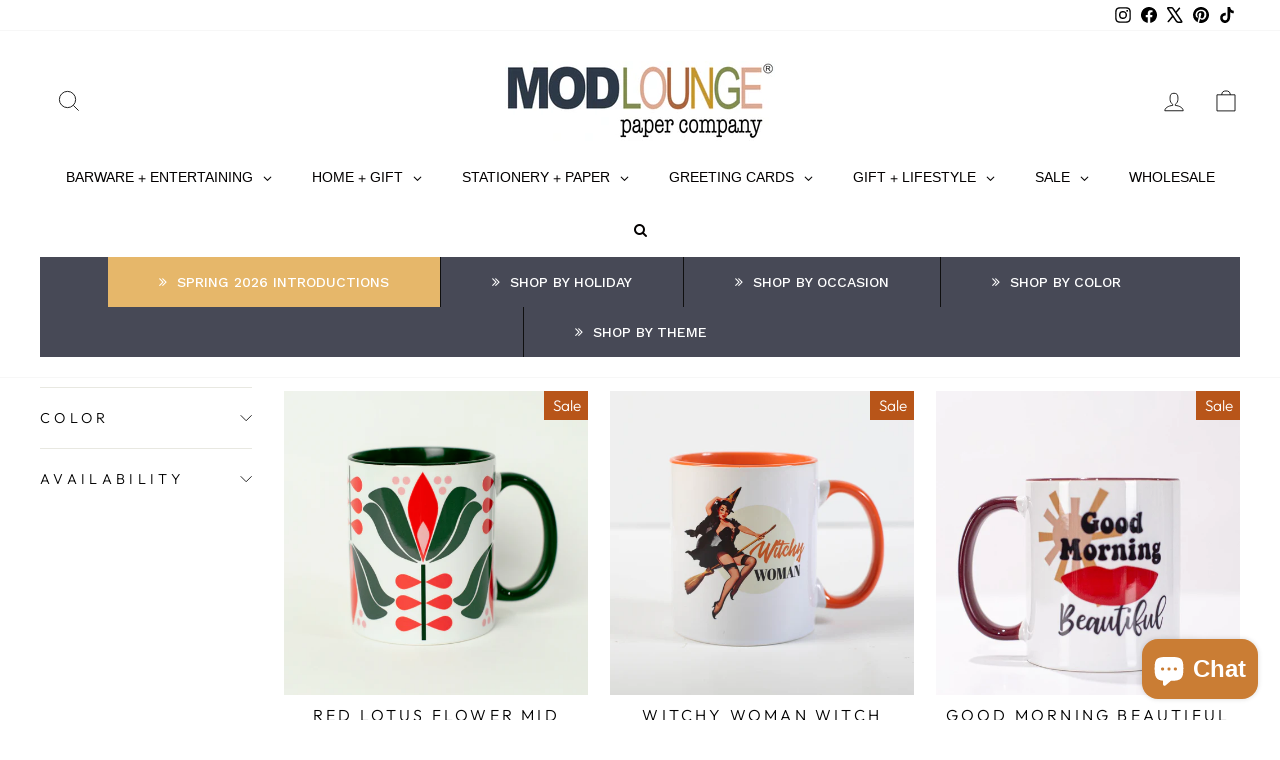

--- FILE ---
content_type: text/html; charset=utf-8
request_url: https://modloungepapercompany.com/collections/mugs
body_size: 62725
content:
<!doctype html>
<html class="no-js" lang="en" dir="ltr">
<head>
  <meta charset="utf-8">
  <meta http-equiv="X-UA-Compatible" content="IE=edge,chrome=1">
  <meta name="viewport" content="width=device-width,initial-scale=1">
  <meta name="theme-color" content="#3c5264">
  <link rel="canonical" href="https://modloungepapercompany.com/collections/mugs">
  <link rel="preconnect" href="https://cdn.shopify.com" crossorigin>
  <link rel="preconnect" href="https://fonts.shopifycdn.com" crossorigin>
  <link rel="dns-prefetch" href="https://productreviews.shopifycdn.com">
  <link rel="dns-prefetch" href="https://ajax.googleapis.com">
  <link rel="dns-prefetch" href="https://maps.googleapis.com">
  <link rel="dns-prefetch" href="https://maps.gstatic.com"><link rel="shortcut icon" href="//modloungepapercompany.com/cdn/shop/files/Favicon-450x45-SQ_32x32.jpg?v=1613791476" type="image/png" /><title>Mid Century Modern and Vintage Coffee Mugs
&ndash; Mod Lounge Paper Company
</title>
<meta name="description" content="mid century modern and vintage coffee mugs in a variety of designs. Wholesale available."><meta property="og:site_name" content="Mod Lounge Paper Company">
  <meta property="og:url" content="https://modloungepapercompany.com/collections/mugs">
  <meta property="og:title" content="Mid Century Modern and Vintage Coffee Mugs">
  <meta property="og:type" content="website">
  <meta property="og:description" content="mid century modern and vintage coffee mugs in a variety of designs. Wholesale available."><meta property="og:image" content="http://modloungepapercompany.com/cdn/shop/collections/40c67039-c7d5-53e4-9a66-ca73a2c2d2a4.jpg?v=1725511297">
    <meta property="og:image:secure_url" content="https://modloungepapercompany.com/cdn/shop/collections/40c67039-c7d5-53e4-9a66-ca73a2c2d2a4.jpg?v=1725511297">
    <meta property="og:image:width" content="2400">
    <meta property="og:image:height" content="3000"><meta name="twitter:site" content="@loungemod">
  <meta name="twitter:card" content="summary_large_image">
  <meta name="twitter:title" content="Mid Century Modern and Vintage Coffee Mugs">
  <meta name="twitter:description" content="mid century modern and vintage coffee mugs in a variety of designs. Wholesale available.">
<script async crossorigin fetchpriority="high" src="/cdn/shopifycloud/importmap-polyfill/es-modules-shim.2.4.0.js"></script>
<script type="importmap">
{
  "imports": {
    "element.base-media": "//modloungepapercompany.com/cdn/shop/t/21/assets/element.base-media.js?v=61305152781971747521764821901",
    "element.image.parallax": "//modloungepapercompany.com/cdn/shop/t/21/assets/element.image.parallax.js?v=59188309605188605141764821901",
    "element.model": "//modloungepapercompany.com/cdn/shop/t/21/assets/element.model.js?v=104979259955732717291764821901",
    "element.quantity-selector": "//modloungepapercompany.com/cdn/shop/t/21/assets/element.quantity-selector.js?v=68208048201360514121764821901",
    "element.text.rte": "//modloungepapercompany.com/cdn/shop/t/21/assets/element.text.rte.js?v=28194737298593644281764821901",
    "element.video": "//modloungepapercompany.com/cdn/shop/t/21/assets/element.video.js?v=110560105447302630031764821901",
    "is-land": "//modloungepapercompany.com/cdn/shop/t/21/assets/is-land.min.js?v=92343381495565747271764821903",
    "util.misc": "//modloungepapercompany.com/cdn/shop/t/21/assets/util.misc.js?v=117964846174238173191764821903",
    "util.product-loader": "//modloungepapercompany.com/cdn/shop/t/21/assets/util.product-loader.js?v=71947287259713254281764821903",
    "util.resource-loader": "//modloungepapercompany.com/cdn/shop/t/21/assets/util.resource-loader.js?v=81301169148003274841764821903",
    "vendor.in-view": "//modloungepapercompany.com/cdn/shop/t/21/assets/vendor.in-view.js?v=126891093837844970591764821903"
  }
}
</script><script type="module" src="//modloungepapercompany.com/cdn/shop/t/21/assets/is-land.min.js?v=92343381495565747271764821903"></script>
<style data-shopify>@font-face {
  font-family: Montserrat;
  font-weight: 400;
  font-style: normal;
  font-display: swap;
  src: url("//modloungepapercompany.com/cdn/fonts/montserrat/montserrat_n4.81949fa0ac9fd2021e16436151e8eaa539321637.woff2") format("woff2"),
       url("//modloungepapercompany.com/cdn/fonts/montserrat/montserrat_n4.a6c632ca7b62da89c3594789ba828388aac693fe.woff") format("woff");
}

  @font-face {
  font-family: Outfit;
  font-weight: 300;
  font-style: normal;
  font-display: swap;
  src: url("//modloungepapercompany.com/cdn/fonts/outfit/outfit_n3.8c97ae4c4fac7c2ea467a6dc784857f4de7e0e37.woff2") format("woff2"),
       url("//modloungepapercompany.com/cdn/fonts/outfit/outfit_n3.b50a189ccde91f9bceee88f207c18c09f0b62a7b.woff") format("woff");
}


  @font-face {
  font-family: Outfit;
  font-weight: 600;
  font-style: normal;
  font-display: swap;
  src: url("//modloungepapercompany.com/cdn/fonts/outfit/outfit_n6.dfcbaa80187851df2e8384061616a8eaa1702fdc.woff2") format("woff2"),
       url("//modloungepapercompany.com/cdn/fonts/outfit/outfit_n6.88384e9fc3e36038624caccb938f24ea8008a91d.woff") format("woff");
}

  
  
</style><link href="//modloungepapercompany.com/cdn/shop/t/21/assets/theme.css?v=93626464380700918791764821929" rel="stylesheet" type="text/css" media="all" />
<style data-shopify>:root {
    --typeHeaderPrimary: Montserrat;
    --typeHeaderFallback: sans-serif;
    --typeHeaderSize: 32px;
    --typeHeaderWeight: 400;
    --typeHeaderLineHeight: 1.1;
    --typeHeaderSpacing: 0.0em;

    --typeBasePrimary:Outfit;
    --typeBaseFallback:sans-serif;
    --typeBaseSize: 18px;
    --typeBaseWeight: 300;
    --typeBaseSpacing: 0.0em;
    --typeBaseLineHeight: 1.4;
    --typeBaselineHeightMinus01: 1.3;

    --typeCollectionTitle: 17px;

    --iconWeight: 2px;
    --iconLinecaps: miter;

    
        --buttonRadius: 0;
    

    --colorGridOverlayOpacity: 0.1;
    --colorAnnouncement: #3c5264;
    --colorAnnouncementText: #ffffff;

    --colorBody: #ffffff;
    --colorBodyAlpha05: rgba(255, 255, 255, 0.05);
    --colorBodyDim: #f2f2f2;
    --colorBodyLightDim: #fafafa;
    --colorBodyMediumDim: #f5f5f5;


    --colorBorder: #e8e8e1;

    --colorBtnPrimary: #3c5264;
    --colorBtnPrimaryLight: #4f6c84;
    --colorBtnPrimaryDim: #324554;
    --colorBtnPrimaryText: #ffffff;

    --colorCartDot: #6a8236;

    --colorDrawers: #ffffff;
    --colorDrawersDim: #f2f2f2;
    --colorDrawerBorder: #e8e8e1;
    --colorDrawerText: #000000;
    --colorDrawerTextDark: #000000;
    --colorDrawerButton: #dfc4b7;
    --colorDrawerButtonText: #ffffff;

    --colorFooter: #ffffff;
    --colorFooterText: #000000;
    --colorFooterTextAlpha01: #000000;

    --colorGridOverlay: #000000;
    --colorGridOverlayOpacity: 0.1;

    --colorHeaderTextAlpha01: rgba(0, 0, 0, 0.1);

    --colorHeroText: #ffffff;

    --colorSmallImageBg: #ffffff;
    --colorLargeImageBg: #0f0f0f;

    --colorImageOverlay: #000000;
    --colorImageOverlayOpacity: 0.1;
    --colorImageOverlayTextShadow: 0.2;

    --colorLink: #000000;

    --colorModalBg: rgba(230, 230, 230, 0.6);

    --colorNav: #ffffff;
    --colorNavText: #000000;

    --colorPrice: #000000;

    --colorSaleTag: #b85519;
    --colorSaleTagText: #ffffff;

    --colorTextBody: #000000;
    --colorTextBodyAlpha015: rgba(0, 0, 0, 0.15);
    --colorTextBodyAlpha005: rgba(0, 0, 0, 0.05);
    --colorTextBodyAlpha008: rgba(0, 0, 0, 0.08);
    --colorTextSavings: #b85519;

    --urlIcoSelect: url(//modloungepapercompany.com/cdn/shop/t/21/assets/ico-select.svg);
    --urlIcoSelectFooter: url(//modloungepapercompany.com/cdn/shop/t/21/assets/ico-select-footer.svg);
    --urlIcoSelectWhite: url(//modloungepapercompany.com/cdn/shop/t/21/assets/ico-select-white.svg);

    --grid-gutter: 17px;
    --drawer-gutter: 20px;

    --sizeChartMargin: 25px 0;
    --sizeChartIconMargin: 5px;

    --newsletterReminderPadding: 40px;

    /*Shop Pay Installments*/
    --color-body-text: #000000;
    --color-body: #ffffff;
    --color-bg: #ffffff;
    }

    .placeholder-content {
    background-image: linear-gradient(100deg, #ffffff 40%, #f7f7f7 63%, #ffffff 79%);
    }</style><script>
    document.documentElement.className = document.documentElement.className.replace('no-js', 'js');

    window.theme = window.theme || {};
    theme.routes = {
      home: "/",
      cart: "/cart.js",
      cartPage: "/cart",
      cartAdd: "/cart/add.js",
      cartChange: "/cart/change.js",
      search: "/search",
      predictiveSearch: "/search/suggest"
    };
    theme.strings = {
      soldOut: "Sold Out",
      unavailable: "Unavailable",
      inStockLabel: "In stock, ready to ship",
      oneStockLabel: "Low stock - [count] item left",
      otherStockLabel: "Low stock - [count] items left",
      willNotShipUntil: "Ready to ship [date]",
      willBeInStockAfter: "Back in stock [date]",
      waitingForStock: "Backordered, shipping soon",
      savePrice: "Save [saved_amount]",
      cartEmpty: "Your cart is currently empty.",
      cartTermsConfirmation: "You must agree with the terms and conditions of sales to check out",
      searchCollections: "Collections",
      searchPages: "Pages",
      searchArticles: "Articles",
      productFrom: "from ",
      maxQuantity: "You can only have [quantity] of [title] in your cart."
    };
    theme.settings = {
      cartType: "page",
      isCustomerTemplate: false,
      moneyFormat: "${{amount}}",
      saveType: "dollar",
      productImageSize: "square",
      productImageCover: false,
      predictiveSearch: true,
      predictiveSearchType: null,
      predictiveSearchVendor: false,
      predictiveSearchPrice: false,
      quickView: true,
      themeName: 'Impulse',
      themeVersion: "8.1.0"
    };
  </script>

  <script>window.performance && window.performance.mark && window.performance.mark('shopify.content_for_header.start');</script><meta name="google-site-verification" content="NeHnNwuWKJKb0AxqqfmofSGS-e8oJDmOBaWAPEOP-QM">
<meta name="facebook-domain-verification" content="me36306ujxm198cttwxy09rfg5hj4l">
<meta name="facebook-domain-verification" content="k1isl08lf3fo5wu78y33ho7uoe6cws">
<meta id="shopify-digital-wallet" name="shopify-digital-wallet" content="/8058372156/digital_wallets/dialog">
<meta name="shopify-checkout-api-token" content="9df9cfc08e62c3cccb02e4623f1777d5">
<meta id="in-context-paypal-metadata" data-shop-id="8058372156" data-venmo-supported="false" data-environment="production" data-locale="en_US" data-paypal-v4="true" data-currency="USD">
<link rel="alternate" type="application/atom+xml" title="Feed" href="/collections/mugs.atom" />
<link rel="alternate" type="application/json+oembed" href="https://modloungepapercompany.com/collections/mugs.oembed">
<script async="async" src="/checkouts/internal/preloads.js?locale=en-US"></script>
<link rel="preconnect" href="https://shop.app" crossorigin="anonymous">
<script async="async" src="https://shop.app/checkouts/internal/preloads.js?locale=en-US&shop_id=8058372156" crossorigin="anonymous"></script>
<script id="apple-pay-shop-capabilities" type="application/json">{"shopId":8058372156,"countryCode":"US","currencyCode":"USD","merchantCapabilities":["supports3DS"],"merchantId":"gid:\/\/shopify\/Shop\/8058372156","merchantName":"Mod Lounge Paper Company","requiredBillingContactFields":["postalAddress","email"],"requiredShippingContactFields":["postalAddress","email"],"shippingType":"shipping","supportedNetworks":["visa","masterCard","amex","discover","elo","jcb"],"total":{"type":"pending","label":"Mod Lounge Paper Company","amount":"1.00"},"shopifyPaymentsEnabled":true,"supportsSubscriptions":true}</script>
<script id="shopify-features" type="application/json">{"accessToken":"9df9cfc08e62c3cccb02e4623f1777d5","betas":["rich-media-storefront-analytics"],"domain":"modloungepapercompany.com","predictiveSearch":true,"shopId":8058372156,"locale":"en"}</script>
<script>var Shopify = Shopify || {};
Shopify.shop = "modloungepapercompany.myshopify.com";
Shopify.locale = "en";
Shopify.currency = {"active":"USD","rate":"1.0"};
Shopify.country = "US";
Shopify.theme = {"name":"Updated copy of Updated copy of Impulse","id":182793044266,"schema_name":"Impulse","schema_version":"8.1.0","theme_store_id":857,"role":"main"};
Shopify.theme.handle = "null";
Shopify.theme.style = {"id":null,"handle":null};
Shopify.cdnHost = "modloungepapercompany.com/cdn";
Shopify.routes = Shopify.routes || {};
Shopify.routes.root = "/";</script>
<script type="module">!function(o){(o.Shopify=o.Shopify||{}).modules=!0}(window);</script>
<script>!function(o){function n(){var o=[];function n(){o.push(Array.prototype.slice.apply(arguments))}return n.q=o,n}var t=o.Shopify=o.Shopify||{};t.loadFeatures=n(),t.autoloadFeatures=n()}(window);</script>
<script>
  window.ShopifyPay = window.ShopifyPay || {};
  window.ShopifyPay.apiHost = "shop.app\/pay";
  window.ShopifyPay.redirectState = null;
</script>
<script id="shop-js-analytics" type="application/json">{"pageType":"collection"}</script>
<script defer="defer" async type="module" src="//modloungepapercompany.com/cdn/shopifycloud/shop-js/modules/v2/client.init-shop-cart-sync_BT-GjEfc.en.esm.js"></script>
<script defer="defer" async type="module" src="//modloungepapercompany.com/cdn/shopifycloud/shop-js/modules/v2/chunk.common_D58fp_Oc.esm.js"></script>
<script defer="defer" async type="module" src="//modloungepapercompany.com/cdn/shopifycloud/shop-js/modules/v2/chunk.modal_xMitdFEc.esm.js"></script>
<script type="module">
  await import("//modloungepapercompany.com/cdn/shopifycloud/shop-js/modules/v2/client.init-shop-cart-sync_BT-GjEfc.en.esm.js");
await import("//modloungepapercompany.com/cdn/shopifycloud/shop-js/modules/v2/chunk.common_D58fp_Oc.esm.js");
await import("//modloungepapercompany.com/cdn/shopifycloud/shop-js/modules/v2/chunk.modal_xMitdFEc.esm.js");

  window.Shopify.SignInWithShop?.initShopCartSync?.({"fedCMEnabled":true,"windoidEnabled":true});

</script>
<script>
  window.Shopify = window.Shopify || {};
  if (!window.Shopify.featureAssets) window.Shopify.featureAssets = {};
  window.Shopify.featureAssets['shop-js'] = {"shop-cart-sync":["modules/v2/client.shop-cart-sync_DZOKe7Ll.en.esm.js","modules/v2/chunk.common_D58fp_Oc.esm.js","modules/v2/chunk.modal_xMitdFEc.esm.js"],"init-fed-cm":["modules/v2/client.init-fed-cm_B6oLuCjv.en.esm.js","modules/v2/chunk.common_D58fp_Oc.esm.js","modules/v2/chunk.modal_xMitdFEc.esm.js"],"shop-cash-offers":["modules/v2/client.shop-cash-offers_D2sdYoxE.en.esm.js","modules/v2/chunk.common_D58fp_Oc.esm.js","modules/v2/chunk.modal_xMitdFEc.esm.js"],"shop-login-button":["modules/v2/client.shop-login-button_QeVjl5Y3.en.esm.js","modules/v2/chunk.common_D58fp_Oc.esm.js","modules/v2/chunk.modal_xMitdFEc.esm.js"],"pay-button":["modules/v2/client.pay-button_DXTOsIq6.en.esm.js","modules/v2/chunk.common_D58fp_Oc.esm.js","modules/v2/chunk.modal_xMitdFEc.esm.js"],"shop-button":["modules/v2/client.shop-button_DQZHx9pm.en.esm.js","modules/v2/chunk.common_D58fp_Oc.esm.js","modules/v2/chunk.modal_xMitdFEc.esm.js"],"avatar":["modules/v2/client.avatar_BTnouDA3.en.esm.js"],"init-windoid":["modules/v2/client.init-windoid_CR1B-cfM.en.esm.js","modules/v2/chunk.common_D58fp_Oc.esm.js","modules/v2/chunk.modal_xMitdFEc.esm.js"],"init-shop-for-new-customer-accounts":["modules/v2/client.init-shop-for-new-customer-accounts_C_vY_xzh.en.esm.js","modules/v2/client.shop-login-button_QeVjl5Y3.en.esm.js","modules/v2/chunk.common_D58fp_Oc.esm.js","modules/v2/chunk.modal_xMitdFEc.esm.js"],"init-shop-email-lookup-coordinator":["modules/v2/client.init-shop-email-lookup-coordinator_BI7n9ZSv.en.esm.js","modules/v2/chunk.common_D58fp_Oc.esm.js","modules/v2/chunk.modal_xMitdFEc.esm.js"],"init-shop-cart-sync":["modules/v2/client.init-shop-cart-sync_BT-GjEfc.en.esm.js","modules/v2/chunk.common_D58fp_Oc.esm.js","modules/v2/chunk.modal_xMitdFEc.esm.js"],"shop-toast-manager":["modules/v2/client.shop-toast-manager_DiYdP3xc.en.esm.js","modules/v2/chunk.common_D58fp_Oc.esm.js","modules/v2/chunk.modal_xMitdFEc.esm.js"],"init-customer-accounts":["modules/v2/client.init-customer-accounts_D9ZNqS-Q.en.esm.js","modules/v2/client.shop-login-button_QeVjl5Y3.en.esm.js","modules/v2/chunk.common_D58fp_Oc.esm.js","modules/v2/chunk.modal_xMitdFEc.esm.js"],"init-customer-accounts-sign-up":["modules/v2/client.init-customer-accounts-sign-up_iGw4briv.en.esm.js","modules/v2/client.shop-login-button_QeVjl5Y3.en.esm.js","modules/v2/chunk.common_D58fp_Oc.esm.js","modules/v2/chunk.modal_xMitdFEc.esm.js"],"shop-follow-button":["modules/v2/client.shop-follow-button_CqMgW2wH.en.esm.js","modules/v2/chunk.common_D58fp_Oc.esm.js","modules/v2/chunk.modal_xMitdFEc.esm.js"],"checkout-modal":["modules/v2/client.checkout-modal_xHeaAweL.en.esm.js","modules/v2/chunk.common_D58fp_Oc.esm.js","modules/v2/chunk.modal_xMitdFEc.esm.js"],"shop-login":["modules/v2/client.shop-login_D91U-Q7h.en.esm.js","modules/v2/chunk.common_D58fp_Oc.esm.js","modules/v2/chunk.modal_xMitdFEc.esm.js"],"lead-capture":["modules/v2/client.lead-capture_BJmE1dJe.en.esm.js","modules/v2/chunk.common_D58fp_Oc.esm.js","modules/v2/chunk.modal_xMitdFEc.esm.js"],"payment-terms":["modules/v2/client.payment-terms_Ci9AEqFq.en.esm.js","modules/v2/chunk.common_D58fp_Oc.esm.js","modules/v2/chunk.modal_xMitdFEc.esm.js"]};
</script>
<script>(function() {
  var isLoaded = false;
  function asyncLoad() {
    if (isLoaded) return;
    isLoaded = true;
    var urls = ["\/\/static.zotabox.com\/1\/6\/16643de8591b142dd934f2a876e17e93\/widgets.js?shop=modloungepapercompany.myshopify.com","https:\/\/static.klaviyo.com\/onsite\/js\/klaviyo.js?company_id=XcmcQi\u0026shop=modloungepapercompany.myshopify.com","https:\/\/static.klaviyo.com\/onsite\/js\/klaviyo.js?company_id=XcmcQi\u0026shop=modloungepapercompany.myshopify.com","https:\/\/calm-peak-11671.herokuapp.com\/player.js?shop=modloungepapercompany.myshopify.com","https:\/\/cdn-bundler.nice-team.net\/app\/js\/bundler.js?shop=modloungepapercompany.myshopify.com","\/\/backinstock.useamp.com\/widget\/64134_1767158786.js?category=bis\u0026v=6\u0026shop=modloungepapercompany.myshopify.com"];
    for (var i = 0; i < urls.length; i++) {
      var s = document.createElement('script');
      s.type = 'text/javascript';
      s.async = true;
      s.src = urls[i];
      var x = document.getElementsByTagName('script')[0];
      x.parentNode.insertBefore(s, x);
    }
  };
  if(window.attachEvent) {
    window.attachEvent('onload', asyncLoad);
  } else {
    window.addEventListener('load', asyncLoad, false);
  }
})();</script>
<script id="__st">var __st={"a":8058372156,"offset":-21600,"reqid":"9045b35f-7076-4a1a-865c-e08afbe07877-1769073140","pageurl":"modloungepapercompany.com\/collections\/mugs","u":"4d9bdc13d941","p":"collection","rtyp":"collection","rid":92016738364};</script>
<script>window.ShopifyPaypalV4VisibilityTracking = true;</script>
<script id="captcha-bootstrap">!function(){'use strict';const t='contact',e='account',n='new_comment',o=[[t,t],['blogs',n],['comments',n],[t,'customer']],c=[[e,'customer_login'],[e,'guest_login'],[e,'recover_customer_password'],[e,'create_customer']],r=t=>t.map((([t,e])=>`form[action*='/${t}']:not([data-nocaptcha='true']) input[name='form_type'][value='${e}']`)).join(','),a=t=>()=>t?[...document.querySelectorAll(t)].map((t=>t.form)):[];function s(){const t=[...o],e=r(t);return a(e)}const i='password',u='form_key',d=['recaptcha-v3-token','g-recaptcha-response','h-captcha-response',i],f=()=>{try{return window.sessionStorage}catch{return}},m='__shopify_v',_=t=>t.elements[u];function p(t,e,n=!1){try{const o=window.sessionStorage,c=JSON.parse(o.getItem(e)),{data:r}=function(t){const{data:e,action:n}=t;return t[m]||n?{data:e,action:n}:{data:t,action:n}}(c);for(const[e,n]of Object.entries(r))t.elements[e]&&(t.elements[e].value=n);n&&o.removeItem(e)}catch(o){console.error('form repopulation failed',{error:o})}}const l='form_type',E='cptcha';function T(t){t.dataset[E]=!0}const w=window,h=w.document,L='Shopify',v='ce_forms',y='captcha';let A=!1;((t,e)=>{const n=(g='f06e6c50-85a8-45c8-87d0-21a2b65856fe',I='https://cdn.shopify.com/shopifycloud/storefront-forms-hcaptcha/ce_storefront_forms_captcha_hcaptcha.v1.5.2.iife.js',D={infoText:'Protected by hCaptcha',privacyText:'Privacy',termsText:'Terms'},(t,e,n)=>{const o=w[L][v],c=o.bindForm;if(c)return c(t,g,e,D).then(n);var r;o.q.push([[t,g,e,D],n]),r=I,A||(h.body.append(Object.assign(h.createElement('script'),{id:'captcha-provider',async:!0,src:r})),A=!0)});var g,I,D;w[L]=w[L]||{},w[L][v]=w[L][v]||{},w[L][v].q=[],w[L][y]=w[L][y]||{},w[L][y].protect=function(t,e){n(t,void 0,e),T(t)},Object.freeze(w[L][y]),function(t,e,n,w,h,L){const[v,y,A,g]=function(t,e,n){const i=e?o:[],u=t?c:[],d=[...i,...u],f=r(d),m=r(i),_=r(d.filter((([t,e])=>n.includes(e))));return[a(f),a(m),a(_),s()]}(w,h,L),I=t=>{const e=t.target;return e instanceof HTMLFormElement?e:e&&e.form},D=t=>v().includes(t);t.addEventListener('submit',(t=>{const e=I(t);if(!e)return;const n=D(e)&&!e.dataset.hcaptchaBound&&!e.dataset.recaptchaBound,o=_(e),c=g().includes(e)&&(!o||!o.value);(n||c)&&t.preventDefault(),c&&!n&&(function(t){try{if(!f())return;!function(t){const e=f();if(!e)return;const n=_(t);if(!n)return;const o=n.value;o&&e.removeItem(o)}(t);const e=Array.from(Array(32),(()=>Math.random().toString(36)[2])).join('');!function(t,e){_(t)||t.append(Object.assign(document.createElement('input'),{type:'hidden',name:u})),t.elements[u].value=e}(t,e),function(t,e){const n=f();if(!n)return;const o=[...t.querySelectorAll(`input[type='${i}']`)].map((({name:t})=>t)),c=[...d,...o],r={};for(const[a,s]of new FormData(t).entries())c.includes(a)||(r[a]=s);n.setItem(e,JSON.stringify({[m]:1,action:t.action,data:r}))}(t,e)}catch(e){console.error('failed to persist form',e)}}(e),e.submit())}));const S=(t,e)=>{t&&!t.dataset[E]&&(n(t,e.some((e=>e===t))),T(t))};for(const o of['focusin','change'])t.addEventListener(o,(t=>{const e=I(t);D(e)&&S(e,y())}));const B=e.get('form_key'),M=e.get(l),P=B&&M;t.addEventListener('DOMContentLoaded',(()=>{const t=y();if(P)for(const e of t)e.elements[l].value===M&&p(e,B);[...new Set([...A(),...v().filter((t=>'true'===t.dataset.shopifyCaptcha))])].forEach((e=>S(e,t)))}))}(h,new URLSearchParams(w.location.search),n,t,e,['guest_login'])})(!0,!0)}();</script>
<script integrity="sha256-4kQ18oKyAcykRKYeNunJcIwy7WH5gtpwJnB7kiuLZ1E=" data-source-attribution="shopify.loadfeatures" defer="defer" src="//modloungepapercompany.com/cdn/shopifycloud/storefront/assets/storefront/load_feature-a0a9edcb.js" crossorigin="anonymous"></script>
<script crossorigin="anonymous" defer="defer" src="//modloungepapercompany.com/cdn/shopifycloud/storefront/assets/shopify_pay/storefront-65b4c6d7.js?v=20250812"></script>
<script data-source-attribution="shopify.dynamic_checkout.dynamic.init">var Shopify=Shopify||{};Shopify.PaymentButton=Shopify.PaymentButton||{isStorefrontPortableWallets:!0,init:function(){window.Shopify.PaymentButton.init=function(){};var t=document.createElement("script");t.src="https://modloungepapercompany.com/cdn/shopifycloud/portable-wallets/latest/portable-wallets.en.js",t.type="module",document.head.appendChild(t)}};
</script>
<script data-source-attribution="shopify.dynamic_checkout.buyer_consent">
  function portableWalletsHideBuyerConsent(e){var t=document.getElementById("shopify-buyer-consent"),n=document.getElementById("shopify-subscription-policy-button");t&&n&&(t.classList.add("hidden"),t.setAttribute("aria-hidden","true"),n.removeEventListener("click",e))}function portableWalletsShowBuyerConsent(e){var t=document.getElementById("shopify-buyer-consent"),n=document.getElementById("shopify-subscription-policy-button");t&&n&&(t.classList.remove("hidden"),t.removeAttribute("aria-hidden"),n.addEventListener("click",e))}window.Shopify?.PaymentButton&&(window.Shopify.PaymentButton.hideBuyerConsent=portableWalletsHideBuyerConsent,window.Shopify.PaymentButton.showBuyerConsent=portableWalletsShowBuyerConsent);
</script>
<script data-source-attribution="shopify.dynamic_checkout.cart.bootstrap">document.addEventListener("DOMContentLoaded",(function(){function t(){return document.querySelector("shopify-accelerated-checkout-cart, shopify-accelerated-checkout")}if(t())Shopify.PaymentButton.init();else{new MutationObserver((function(e,n){t()&&(Shopify.PaymentButton.init(),n.disconnect())})).observe(document.body,{childList:!0,subtree:!0})}}));
</script>
<link id="shopify-accelerated-checkout-styles" rel="stylesheet" media="screen" href="https://modloungepapercompany.com/cdn/shopifycloud/portable-wallets/latest/accelerated-checkout-backwards-compat.css" crossorigin="anonymous">
<style id="shopify-accelerated-checkout-cart">
        #shopify-buyer-consent {
  margin-top: 1em;
  display: inline-block;
  width: 100%;
}

#shopify-buyer-consent.hidden {
  display: none;
}

#shopify-subscription-policy-button {
  background: none;
  border: none;
  padding: 0;
  text-decoration: underline;
  font-size: inherit;
  cursor: pointer;
}

#shopify-subscription-policy-button::before {
  box-shadow: none;
}

      </style>

<script>window.performance && window.performance.mark && window.performance.mark('shopify.content_for_header.end');</script>

  <style data-shopify>
    :root {
      /* Root Variables */
      /* ========================= */
      --root-color-primary: #000000;
      --color-primary: #000000;
      --root-color-secondary: #ffffff;
      --color-secondary: #ffffff;
      --color-sale-tag: #b85519;
      --color-sale-tag-text: #ffffff;
      --layout-section-padding-block: 3rem;
      --layout-section-padding-inline--md: 40px;
      --layout-section-max-inline-size: 1420px; 


      /* Text */
      /* ========================= */
      
      /* Body Font Styles */
      --element-text-font-family--body: Outfit;
      --element-text-font-family-fallback--body: sans-serif;
      --element-text-font-weight--body: 300;
      --element-text-letter-spacing--body: 0.0em;
      --element-text-text-transform--body: none;

      /* Body Font Sizes */
      --element-text-font-size--body: initial;
      --element-text-font-size--body-xs: 14px;
      --element-text-font-size--body-sm: 16px;
      --element-text-font-size--body-md: 18px;
      --element-text-font-size--body-lg: 20px;
      
      /* Body Line Heights */
      --element-text-line-height--body: 1.4;

      /* Heading Font Styles */
      --element-text-font-family--heading: Montserrat;
      --element-text-font-family-fallback--heading: sans-serif;
      --element-text-font-weight--heading: 400;
      --element-text-letter-spacing--heading: 0.0em;
      
      
      --element-text-text-transform--heading: uppercase;
       
      
      
      /* Heading Font Sizes */
      --element-text-font-size--heading-2xl: 48px;
      --element-text-font-size--heading-xl: 32px;
      --element-text-font-size--heading-lg: 26px;
      --element-text-font-size--heading-md: 24px;
      --element-text-font-size--heading-sm: 18px;
      --element-text-font-size--heading-xs: 16px;
      
      /* Heading Line Heights */
      --element-text-line-height--heading: 1.1;

      /* Buttons */
      /* ========================= */
      
          --element-button-radius: 0;
      

      --element-button-padding-block: 12px;
      --element-button-text-transform: uppercase;
      --element-button-font-weight: 800;
      --element-button-font-size: max(calc(var(--typeBaseSize) - 4px), 13px);
      --element-button-letter-spacing: .3em;

      /* Base Color Variables */
      --element-button-color-primary: #3c5264;
      --element-button-color-secondary: #ffffff;
      --element-button-shade-border: 100%;

      /* Hover State Variables */
      --element-button-shade-background--hover: 0%;
      --element-button-shade-border--hover: 100%;

      /* Focus State Variables */
      --element-button-color-focus: var(--color-focus);

      /* Inputs */
      /* ========================= */
      
          --element-icon-radius: 0;
      

      --element-input-font-size: var(--element-text-font-size--body-sm);
      --element-input-box-shadow-shade: 100%;

      /* Hover State Variables */
      --element-input-background-shade--hover: 0%;
      --element-input-box-shadow-spread-radius--hover: 1px;
    }

    @media only screen and (max-width: 768px) {
      :root {
        --element-button-font-size: max(calc(var(--typeBaseSize) - 5px), 11px);
      }
    }

    .element-radio {
        &:has(input[type='radio']:checked) {
          --element-button-color: var(--element-button-color-secondary);
        }
    }

    /* ATC Button Overrides */
    /* ========================= */

    .element-button[type="submit"],
    .element-button[type="submit"] .element-text,
    .element-button--shopify-payment-wrapper button {
      --element-button-padding-block: 13px;
      --element-button-padding-inline: 20px;
      --element-button-line-height: 1.42;
      --_font-size--body-md: var(--element-button-font-size);

      line-height: 1.42 !important;
    }

    /* When dynamic checkout is enabled */
    product-form:has(.element-button--shopify-payment-wrapper) {
      --element-button-color: #000000;

      .element-button[type="submit"],
      .element-button--shopify-payment-wrapper button {
        min-height: 50px !important;
      }

      .shopify-payment-button {
        margin: 0;
      }
    }

    /* Hover animation for non-angled buttons */
    body:not([data-button_style='angled']) .element-button[type="submit"] {
      position: relative;
      overflow: hidden;

      &:after {
        content: '';
        position: absolute;
        top: 0;
        left: 150%;
        width: 200%;
        height: 100%;
        transform: skewX(-20deg);
        background-image: linear-gradient(to right,transparent, rgba(255,255,255,.25),transparent);
      }

      &:hover:after {
        animation: shine 0.75s cubic-bezier(0.01, 0.56, 1, 1);
      }
    }

    /* ANGLED STYLE - ATC Button Overrides */
    /* ========================= */
    
    [data-button_style='angled'] {
      --element-button-shade-background--active: var(--element-button-shade-background);
      --element-button-shade-border--active: var(--element-button-shade-border);

      .element-button[type="submit"] {
        --_box-shadow: none;

        position: relative;
        max-width: 94%;
        border-top: 1px solid #3c5264;
        border-bottom: 1px solid #3c5264;
        
        &:before,
        &:after {
          content: '';
          position: absolute;
          display: block;
          top: -1px;
          bottom: -1px;
          width: 20px;
          transform: skewX(-12deg);
          background-color: #3c5264;
        }
        
        &:before {
          left: -6px;
        }
        
        &:after {
          right: -6px;
        }
      }

      /* When dynamic checkout is enabled */
      product-form:has(.element-button--shopify-payment-wrapper) {
        .element-button[type="submit"]:before,
        .element-button[type="submit"]:after {
          background-color: color-mix(in srgb,var(--_color-text) var(--_shade-background),var(--_color-background));
          border-top: 1px solid #3c5264;
          border-bottom: 1px solid #3c5264;
        }

        .element-button[type="submit"]:before {
          border-left: 1px solid #3c5264;
        }
        
        .element-button[type="submit"]:after {
          border-right: 1px solid #3c5264;
        }
      }

      .element-button--shopify-payment-wrapper {
        --_color-background: #3c5264;

        button:hover,
        button:before,
        button:after {
          background-color: color-mix(in srgb,var(--_color-text) var(--_shade-background),var(--_color-background)) !important;
        }

        button:not(button:focus-visible) {
          box-shadow: none !important;
        }
      }
    }
  </style>

  <script src="//modloungepapercompany.com/cdn/shop/t/21/assets/vendor-scripts-v11.js" defer="defer"></script><script src="//modloungepapercompany.com/cdn/shop/t/21/assets/theme.js?v=22325264162658116151764821903" defer="defer"></script>
<!-- BEGIN app block: shopify://apps/amazon-reviews/blocks/product-rating-snippet-embed/88ab28f3-a438-4eb3-a83e-f1a9c62c5069 -->



<!-- END app block --><!-- BEGIN app block: shopify://apps/cbb-add-to-cart/blocks/app-embed-block/a337a7bb-287b-4555-be68-8840dc3d7881 --><script>
    window.codeblackbelt = window.codeblackbelt || {};
    window.codeblackbelt.shop = window.codeblackbelt.shop || 'modloungepapercompany.myshopify.com';
    </script><script src="//cdn.codeblackbelt.com/widgets/collections-add-to-cart/main.min.js?version=2026012203-0600" async></script>
<!-- END app block --><!-- BEGIN app block: shopify://apps/oneloyalty/blocks/widget/6119b281-36ce-42b5-93ab-6aaf5fb224ce -->
<!-- BEGIN app snippet: scriptAppJson -->

<script type="application/json" data-app="one-loyalty-setting">
  {
    "shop": {
     "id": 8058372156,
     "currency": "USD",
     "shopify_domain": "modloungepapercompany.myshopify.com",
     "storefront_access_token": ""
    },
    "customer": {
      "id": "",
      "email": "",
      "first_name": "",
      "last_name": "",
      "phone": "",
      "money_format": "${{amount}}", 
      "country": "",
      "country_code": "",
      "language": "en",
      "default_first_name": "",
      "default_last_name": "",
      "default_address1": "",
      "default_address2": "",
      "default_city": "",
      "accepts_marketing": false,
      "isGuest": true,
      "store_credit_balance": null,
      "orders_count": 0
    },
    "template":  "collection" , 
    "product":  null , 
    "product_collections":  null , 
    "priceWithoutCurrency": 0,
    "setting":  {"storefront_widget_status":1,"access_button_settings":{"access_button_type":"icon_and_text","display_position":"bottom_right","side_spacing":20,"bottom_spacing":102,"widget_placement":"floating_button","widget_display_mode":"popup","access_button_custom_icons":["https://static-mobile.onecommerce.io/8058372156/widget-icons/golddisco-68a529ee7590e.png"],"access_button_icon":"https://static-mobile.onecommerce.io/8058372156/widget-icons/golddisco-68a529ee7590e.png","access_button_text":"Rewards"},"theme_settings":{"primary_color":"#4D5963","text_color":"#FFFFFF"},"point_calculator_settings":{"product_detail":{"status":true,"color_scheme_type":"default","primary_color":"#2D3946","secondary_color":"#FFFFFF"},"thank_you_page":{"status":false},"cart_page":{"status":true,"color_scheme_type":"default","primary_color":"#EC6B1D","secondary_color":"#FFFFFF"}},"referral_announcement_settings":{"status":false,"text":"Refer friends and get 9,999 points","text_color":"#FFFFFF","primary_color":"#BB254A"},"translation_settings":{"welcome_message":"Join and get swanky rewards!","earn_points":null,"redeem_points":null,"referral_program":null,"my_rewards":null,"point_history":null,"member_tier":null},"loyalty_page_status":1,"loyalty_page_settings":{"primary_color":"#DEB39C","secondary_color":"#FFFFFF","text_color":"#2D4050","typography_body_font_size_scale":100,"typography_title_font_size_scale":100,"typography_heading_font_size_scale":100,"banner_image_desktop":{"id":null,"url":"https://cdn.shopify.com/s/files/1/0629/4136/4317/files/OL_page-banner-do-not-remove.png?v=1737109226"},"banner_image_mobile":{"id":null,"url":null}},"loyalty_page_sections":[{"id":"VReZp2gl7","status":1,"type":"section","category":"header","order":{"guest":0,"customer":0},"blocks":[{"id":"raxa4tdaE","type":"block","category":"heading","content":"Join us in the Loyalty Lounge","status":1,"order":0},{"id":"LbdJRwxxc","type":"block","category":"text","content":"storefront.ol_page_signin_des","status":1,"order":1},{"id":"mqPfDuzPX","type":"block","category":"action","actions":[{"type":"button","text":"Join now","url":"/account/login","order":0},{"type":"button","text":"Sign in","url":"/account/register","order":1}],"status":1,"order":2}]},{"id":"pXicmRcae","status":1,"category":"footer","order":{"customer":8,"guest":8},"type":"section","blocks":[{"id":"ooO4xixza","type":"block","category":"heading","content":"Join us in the Lounge today and begin your Mod life!","status":1,"order":0},{"id":"Sie8OLu7g","type":"block","category":"white_label","status":1,"order":1}]},{"id":"vGMl1tgjV","status":1,"type":"section","category":"banner","url":"https://cdn.shopify.com/s/files/1/0080/5837/2156/files/OneLoyalty_please_do_not_remove_1755709127083.jpg?v=1755709130","id_url":"gid://shopify/MediaImage/40762912866602","order":{"guest":1,"customer":0}},{"id":"GAbvtCTMK","status":1,"type":"section","category":"earn","heading":"storefront.ol_page_earn_point_title","number_of_columns":2,"sales_channel":["online_store","one_mobile"],"order":{"guest":5,"customer":4}},{"id":"grZ7t7PAz","status":1,"type":"section","category":"redeem","heading":"storefront.ol_page_redeem_heading_title","number_of_columns":2,"sales_channel":["one_mobile","online_store","shopify_pos"],"order":{"guest":4,"customer":3},"blocks":[{"id":"ruw4iVxl4","type":"block","category":"banner_image","content":"storefront.ol_page_redeem_banner","image_url":"https://cdn.shopify.com/s/files/1/0629/4136/4317/files/OL_page-banner-redeem-do-not-remove.png?v=1744168975","id_url":null,"overlay_opacity":40,"status":1,"order":0}]},{"id":"ubI2LrVbI","blocks":[{"id":"OKlCdEhXw","type":"block","category":"heading","content":"storefront.menu_referral_program","status":1,"order":0},{"id":"sBJzQPX1S","type":"block","category":"text","content":"storefront.refer_a_friend_description","status":1,"order":1}],"category":"referral","order":{"customer":7,"guest":7},"status":1,"type":"section"},{"id":"eVI5ksojf","status":1,"type":"section","category":"gamification","heading":"Gamification","number_of_columns":1,"order":{"guest":6,"customer":6},"blocks":[{"id":"cYfJCuTk4","type":"block","category":"daily_checkin","status":1,"order":0},{"id":"aaoE7M4qv","type":"block","category":"spin_wheel","status":1,"order":1},{"id":"DXC0tLHUd","type":"block","category":"order_streak","status":1,"order":2}]},{"id":"a3dMWEx7x","status":1,"type":"section","category":"member_info","order":{"guest":0,"customer":1}},{"id":"TsDEfyG27","status":1,"type":"section","category":"member_tier","order":{"guest":3,"customer":5},"heading":"storefront.ol_page_guest_title_tier","number_of_columns":2},{"id":"AhcnicmYG","status":1,"type":"section","category":"steps","heading":"storefront.title_step","number_of_columns":3,"order":{"guest":2,"customer":0},"blocks":[{"id":"qxom73tdU","type":"block","category":"column","heading":"Join our MOD family","content":"storefront.ol_page_guest_step1_des","icon_url":"https://cdn.shopify.com/s/files/1/0080/5837/2156/files/OneLoyalty_please_do_not_remove_1755708155125.png?v=1755708157","id_url":"gid://shopify/MediaImage/40762773209386","status":1,"order":0},{"id":"3zgbypvkN","type":"block","category":"column","heading":"storefront.ol_page_guest_step2_title","content":"storefront.ol_page_guest_step2_des","icon_url":"https://cdn.shopify.com/s/files/1/0080/5837/2156/files/OneLoyalty_please_do_not_remove_1755708201045.png?v=1755708203","id_url":"gid://shopify/MediaImage/40762782056746","status":1,"order":1},{"id":"fxJORJqVu","type":"block","category":"column","heading":"storefront.ol_page_guest_step3_title","content":"storefront.ol_page_guest_step3_des","icon_url":"https://cdn.shopify.com/s/files/1/0080/5837/2156/files/OneLoyalty_please_do_not_remove_1755708220618.png?v=1755708223","id_url":"gid://shopify/MediaImage/40762786578730","status":1,"order":2}]},{"id":"fbiejnX59","status":1,"type":"section","category":"my_reward","heading":"storefront.user_rewards","number_of_columns":1,"order":{"guest":4,"customer":2}}],"campaign_settings":{"product_detail":{"color_scheme_type":"default","primary_color":"#EC6B1D","secondary_color":"#FFFFFF"},"announcement_bar":{"color_scheme_type":"default","primary_color":"#EC6B1D","secondary_color":"#FFFFFF"},"discount_popup":{"color_scheme_type":"default","primary_color":"#EC6B1D","secondary_color":"#FFFFFF","background_color":"#FFFFFF"},"bonus_point_popup":{"color_scheme_type":"default","primary_color":"#EC6B1D","secondary_color":"#FFFFFF","background_color":"#FFFFFF"}},"expert_settings":null} ,
    "OLRedirectLoginSuccess":   {"type":"screen","value":"shopify_setting"} ,
    "om_request_settings_timestamp":   "" ,
    "ol_points_branding_settings":   {"plural":null,"singular":null} ,
    "ol_integration_settings":   [] ,
    "ol_campaign_overview":   {"discount_campaign_ids":[],"bonus_point_campaign_ids":[],"discount_display_on":[],"bonus_point_display_on":[]} 
  }
</script>
<script type="text/javascript">
  const now = new Date();
  const day = String(now.getDate()).padStart(2, '0');
  const month = String(now.getMonth() + 1).padStart(2, '0');
  const year = now.getFullYear();
  const hours = String(now.getHours()).padStart(2, '0');
  const minutes = String(now.getMinutes()).padStart(2, '0');
  const seconds = String(now.getSeconds()).padStart(2, '0');
  const milliseconds = String(now.getMilliseconds()).padStart(3, '0');
  const formattedDate = `${day}/${month}/${year} - ${hours}:${minutes}:${seconds}:${milliseconds}`;
  console.log('oneloyalty init at', formattedDate);
</script>
<style>
  .gamification-skeleton {
    height: 540px;
    display: block;
    background-color: #e2e5e7;
    background-image: linear-gradient(90deg, rgba(255, 255, 255, 0), rgba(255, 255, 255, 0.5), rgba(255, 255, 255, 0));
    background-size: 40px 100%;
    background-repeat: no-repeat;
    background-position: -100% 0;
    animation: shine 1s ease infinite;
  }

  @keyframes shine {
    0% {
      background-position: -40px 0;
    }
    100% {
      background-position: 100% 0;
    }
  }
</style>


<!-- END app snippet --><!-- BEGIN app snippet: vite-tag --><!-- OneLoyalty app extension -->
<script type="module" src="https://cdn.shopify.com/extensions/019b699f-abd7-7e60-95cf-3564911af2dd/oneloyalty-1.48.9/assets/index-BvHTPGRW.js" crossorigin="anonymous"></script>
<link href="//cdn.shopify.com/extensions/019b699f-abd7-7e60-95cf-3564911af2dd/oneloyalty-1.48.9/assets/index-BId41fjI.css" rel="stylesheet" type="text/css" media="all" />
<script>
  console.log("OneLoyalty Production - Released at: 12/29/2025, 05:20:10 PM");
</script><!-- END app snippet -->

<!-- END app block --><!-- BEGIN app block: shopify://apps/judge-me-reviews/blocks/judgeme_core/61ccd3b1-a9f2-4160-9fe9-4fec8413e5d8 --><!-- Start of Judge.me Core -->






<link rel="dns-prefetch" href="https://cdnwidget.judge.me">
<link rel="dns-prefetch" href="https://cdn.judge.me">
<link rel="dns-prefetch" href="https://cdn1.judge.me">
<link rel="dns-prefetch" href="https://api.judge.me">

<script data-cfasync='false' class='jdgm-settings-script'>window.jdgmSettings={"pagination":5,"disable_web_reviews":false,"badge_no_review_text":"No reviews","badge_n_reviews_text":"{{ n }} review/reviews","badge_star_color":"#507587","hide_badge_preview_if_no_reviews":true,"badge_hide_text":false,"enforce_center_preview_badge":false,"widget_title":"Customer Reviews","widget_open_form_text":"Write a review","widget_close_form_text":"Cancel review","widget_refresh_page_text":"Refresh page","widget_summary_text":"Based on {{ number_of_reviews }} review/reviews","widget_no_review_text":"Be the first to write a review","widget_name_field_text":"Display name","widget_verified_name_field_text":"Verified Name (public)","widget_name_placeholder_text":"Display name","widget_required_field_error_text":"This field is required.","widget_email_field_text":"Email address","widget_verified_email_field_text":"Verified Email (private, can not be edited)","widget_email_placeholder_text":"Your email address","widget_email_field_error_text":"Please enter a valid email address.","widget_rating_field_text":"Rating","widget_review_title_field_text":"Review Title","widget_review_title_placeholder_text":"Give your review a title","widget_review_body_field_text":"Review content","widget_review_body_placeholder_text":"Start writing here...","widget_pictures_field_text":"Picture/Video (optional)","widget_submit_review_text":"Submit Review","widget_submit_verified_review_text":"Submit Verified Review","widget_submit_success_msg_with_auto_publish":"Thank you! Please refresh the page in a few moments to see your review. You can remove or edit your review by logging into \u003ca href='https://judge.me/login' target='_blank' rel='nofollow noopener'\u003eJudge.me\u003c/a\u003e","widget_submit_success_msg_no_auto_publish":"Thank you! Your review will be published as soon as it is approved by the shop admin. You can remove or edit your review by logging into \u003ca href='https://judge.me/login' target='_blank' rel='nofollow noopener'\u003eJudge.me\u003c/a\u003e","widget_show_default_reviews_out_of_total_text":"Showing {{ n_reviews_shown }} out of {{ n_reviews }} reviews.","widget_show_all_link_text":"Show all","widget_show_less_link_text":"Show less","widget_author_said_text":"{{ reviewer_name }} said:","widget_days_text":"{{ n }} days ago","widget_weeks_text":"{{ n }} week/weeks ago","widget_months_text":"{{ n }} month/months ago","widget_years_text":"{{ n }} year/years ago","widget_yesterday_text":"Yesterday","widget_today_text":"Today","widget_replied_text":"\u003e\u003e {{ shop_name }} replied:","widget_read_more_text":"Read more","widget_reviewer_name_as_initial":"","widget_rating_filter_color":"","widget_rating_filter_see_all_text":"See all reviews","widget_sorting_most_recent_text":"Most Recent","widget_sorting_highest_rating_text":"Highest Rating","widget_sorting_lowest_rating_text":"Lowest Rating","widget_sorting_with_pictures_text":"Only Pictures","widget_sorting_most_helpful_text":"Most Helpful","widget_open_question_form_text":"Ask a question","widget_reviews_subtab_text":"Reviews","widget_questions_subtab_text":"Questions","widget_question_label_text":"Question","widget_answer_label_text":"Answer","widget_question_placeholder_text":"Write your question here","widget_submit_question_text":"Submit Question","widget_question_submit_success_text":"Thank you for your question! We will notify you once it gets answered.","widget_star_color":"#507587","verified_badge_text":"Verified","verified_badge_bg_color":"","verified_badge_text_color":"","verified_badge_placement":"left-of-reviewer-name","widget_review_max_height":"","widget_hide_border":false,"widget_social_share":false,"widget_thumb":false,"widget_review_location_show":false,"widget_location_format":"","all_reviews_include_out_of_store_products":true,"all_reviews_out_of_store_text":"(out of store)","all_reviews_pagination":100,"all_reviews_product_name_prefix_text":"about","enable_review_pictures":true,"enable_question_anwser":false,"widget_theme":"","review_date_format":"mm/dd/yyyy","default_sort_method":"most-recent","widget_product_reviews_subtab_text":"Product Reviews","widget_shop_reviews_subtab_text":"Shop Reviews","widget_other_products_reviews_text":"Reviews for other products","widget_store_reviews_subtab_text":"Store reviews","widget_no_store_reviews_text":"This store hasn't received any reviews yet","widget_web_restriction_product_reviews_text":"This product hasn't received any reviews yet","widget_no_items_text":"No items found","widget_show_more_text":"Show more","widget_write_a_store_review_text":"Write a Store Review","widget_other_languages_heading":"Reviews in Other Languages","widget_translate_review_text":"Translate review to {{ language }}","widget_translating_review_text":"Translating...","widget_show_original_translation_text":"Show original ({{ language }})","widget_translate_review_failed_text":"Review couldn't be translated.","widget_translate_review_retry_text":"Retry","widget_translate_review_try_again_later_text":"Try again later","show_product_url_for_grouped_product":false,"widget_sorting_pictures_first_text":"Pictures First","show_pictures_on_all_rev_page_mobile":false,"show_pictures_on_all_rev_page_desktop":false,"floating_tab_hide_mobile_install_preference":false,"floating_tab_button_name":"★ Reviews","floating_tab_title":"Let customers speak for us","floating_tab_button_color":"","floating_tab_button_background_color":"","floating_tab_url":"","floating_tab_url_enabled":false,"floating_tab_tab_style":"text","all_reviews_text_badge_text":"Customers rate us {{ shop.metafields.judgeme.all_reviews_rating | round: 1 }}/5 based on {{ shop.metafields.judgeme.all_reviews_count }} reviews.","all_reviews_text_badge_text_branded_style":"{{ shop.metafields.judgeme.all_reviews_rating | round: 1 }} out of 5 stars based on {{ shop.metafields.judgeme.all_reviews_count }} reviews","is_all_reviews_text_badge_a_link":false,"show_stars_for_all_reviews_text_badge":false,"all_reviews_text_badge_url":"","all_reviews_text_style":"text","all_reviews_text_color_style":"judgeme_brand_color","all_reviews_text_color":"#108474","all_reviews_text_show_jm_brand":true,"featured_carousel_show_header":true,"featured_carousel_title":"Let customers speak for us","testimonials_carousel_title":"Customers are saying","videos_carousel_title":"Real customer stories","cards_carousel_title":"Customers are saying","featured_carousel_count_text":"from {{ n }} reviews","featured_carousel_add_link_to_all_reviews_page":false,"featured_carousel_url":"","featured_carousel_show_images":true,"featured_carousel_autoslide_interval":5,"featured_carousel_arrows_on_the_sides":false,"featured_carousel_height":250,"featured_carousel_width":80,"featured_carousel_image_size":0,"featured_carousel_image_height":250,"featured_carousel_arrow_color":"#eeeeee","verified_count_badge_style":"vintage","verified_count_badge_orientation":"horizontal","verified_count_badge_color_style":"judgeme_brand_color","verified_count_badge_color":"#108474","is_verified_count_badge_a_link":false,"verified_count_badge_url":"","verified_count_badge_show_jm_brand":true,"widget_rating_preset_default":5,"widget_first_sub_tab":"product-reviews","widget_show_histogram":true,"widget_histogram_use_custom_color":false,"widget_pagination_use_custom_color":false,"widget_star_use_custom_color":true,"widget_verified_badge_use_custom_color":false,"widget_write_review_use_custom_color":false,"picture_reminder_submit_button":"Upload Pictures","enable_review_videos":false,"mute_video_by_default":false,"widget_sorting_videos_first_text":"Videos First","widget_review_pending_text":"Pending","featured_carousel_items_for_large_screen":3,"social_share_options_order":"Facebook,Twitter","remove_microdata_snippet":true,"disable_json_ld":false,"enable_json_ld_products":false,"preview_badge_show_question_text":false,"preview_badge_no_question_text":"No questions","preview_badge_n_question_text":"{{ number_of_questions }} question/questions","qa_badge_show_icon":false,"qa_badge_position":"same-row","remove_judgeme_branding":false,"widget_add_search_bar":false,"widget_search_bar_placeholder":"Search","widget_sorting_verified_only_text":"Verified only","featured_carousel_theme":"default","featured_carousel_show_rating":true,"featured_carousel_show_title":true,"featured_carousel_show_body":true,"featured_carousel_show_date":false,"featured_carousel_show_reviewer":true,"featured_carousel_show_product":false,"featured_carousel_header_background_color":"#108474","featured_carousel_header_text_color":"#ffffff","featured_carousel_name_product_separator":"reviewed","featured_carousel_full_star_background":"#108474","featured_carousel_empty_star_background":"#dadada","featured_carousel_vertical_theme_background":"#f9fafb","featured_carousel_verified_badge_enable":true,"featured_carousel_verified_badge_color":"#108474","featured_carousel_border_style":"round","featured_carousel_review_line_length_limit":3,"featured_carousel_more_reviews_button_text":"Read more reviews","featured_carousel_view_product_button_text":"View product","all_reviews_page_load_reviews_on":"scroll","all_reviews_page_load_more_text":"Load More Reviews","disable_fb_tab_reviews":false,"enable_ajax_cdn_cache":false,"widget_advanced_speed_features":5,"widget_public_name_text":"displayed publicly like","default_reviewer_name":"John Smith","default_reviewer_name_has_non_latin":true,"widget_reviewer_anonymous":"Anonymous","medals_widget_title":"Judge.me Review Medals","medals_widget_background_color":"#f9fafb","medals_widget_position":"footer_all_pages","medals_widget_border_color":"#f9fafb","medals_widget_verified_text_position":"left","medals_widget_use_monochromatic_version":false,"medals_widget_elements_color":"#108474","show_reviewer_avatar":true,"widget_invalid_yt_video_url_error_text":"Not a YouTube video URL","widget_max_length_field_error_text":"Please enter no more than {0} characters.","widget_show_country_flag":false,"widget_show_collected_via_shop_app":true,"widget_verified_by_shop_badge_style":"light","widget_verified_by_shop_text":"Verified by Shop","widget_show_photo_gallery":true,"widget_load_with_code_splitting":true,"widget_ugc_install_preference":false,"widget_ugc_title":"Made by us, Shared by you","widget_ugc_subtitle":"Tag us to see your picture featured in our page","widget_ugc_arrows_color":"#ffffff","widget_ugc_primary_button_text":"Buy Now","widget_ugc_primary_button_background_color":"#108474","widget_ugc_primary_button_text_color":"#ffffff","widget_ugc_primary_button_border_width":"0","widget_ugc_primary_button_border_style":"none","widget_ugc_primary_button_border_color":"#108474","widget_ugc_primary_button_border_radius":"25","widget_ugc_secondary_button_text":"Load More","widget_ugc_secondary_button_background_color":"#ffffff","widget_ugc_secondary_button_text_color":"#108474","widget_ugc_secondary_button_border_width":"2","widget_ugc_secondary_button_border_style":"solid","widget_ugc_secondary_button_border_color":"#108474","widget_ugc_secondary_button_border_radius":"25","widget_ugc_reviews_button_text":"View Reviews","widget_ugc_reviews_button_background_color":"#ffffff","widget_ugc_reviews_button_text_color":"#108474","widget_ugc_reviews_button_border_width":"2","widget_ugc_reviews_button_border_style":"solid","widget_ugc_reviews_button_border_color":"#108474","widget_ugc_reviews_button_border_radius":"25","widget_ugc_reviews_button_link_to":"judgeme-reviews-page","widget_ugc_show_post_date":true,"widget_ugc_max_width":"800","widget_rating_metafield_value_type":true,"widget_primary_color":"#2D3946","widget_enable_secondary_color":true,"widget_secondary_color":"#e6c8b4","widget_summary_average_rating_text":"{{ average_rating }} out of 5","widget_media_grid_title":"Customer photos \u0026 videos","widget_media_grid_see_more_text":"See more","widget_round_style":false,"widget_show_product_medals":true,"widget_verified_by_judgeme_text":"Verified by Judge.me","widget_show_store_medals":true,"widget_verified_by_judgeme_text_in_store_medals":"Verified by Judge.me","widget_media_field_exceed_quantity_message":"Sorry, we can only accept {{ max_media }} for one review.","widget_media_field_exceed_limit_message":"{{ file_name }} is too large, please select a {{ media_type }} less than {{ size_limit }}MB.","widget_review_submitted_text":"Review Submitted!","widget_question_submitted_text":"Question Submitted!","widget_close_form_text_question":"Cancel","widget_write_your_answer_here_text":"Write your answer here","widget_enabled_branded_link":true,"widget_show_collected_by_judgeme":false,"widget_reviewer_name_color":"","widget_write_review_text_color":"","widget_write_review_bg_color":"","widget_collected_by_judgeme_text":"collected by Judge.me","widget_pagination_type":"standard","widget_load_more_text":"Load More","widget_load_more_color":"#108474","widget_full_review_text":"Full Review","widget_read_more_reviews_text":"Read More Reviews","widget_read_questions_text":"Read Questions","widget_questions_and_answers_text":"Questions \u0026 Answers","widget_verified_by_text":"Verified by","widget_verified_text":"Verified","widget_number_of_reviews_text":"{{ number_of_reviews }} reviews","widget_back_button_text":"Back","widget_next_button_text":"Next","widget_custom_forms_filter_button":"Filters","custom_forms_style":"horizontal","widget_show_review_information":false,"how_reviews_are_collected":"How reviews are collected?","widget_show_review_keywords":false,"widget_gdpr_statement":"How we use your data: We'll only contact you about the review you left, and only if necessary. By submitting your review, you agree to Judge.me's \u003ca href='https://judge.me/terms' target='_blank' rel='nofollow noopener'\u003eterms\u003c/a\u003e, \u003ca href='https://judge.me/privacy' target='_blank' rel='nofollow noopener'\u003eprivacy\u003c/a\u003e and \u003ca href='https://judge.me/content-policy' target='_blank' rel='nofollow noopener'\u003econtent\u003c/a\u003e policies.","widget_multilingual_sorting_enabled":false,"widget_translate_review_content_enabled":false,"widget_translate_review_content_method":"manual","popup_widget_review_selection":"automatically_with_pictures","popup_widget_round_border_style":true,"popup_widget_show_title":true,"popup_widget_show_body":true,"popup_widget_show_reviewer":false,"popup_widget_show_product":true,"popup_widget_show_pictures":true,"popup_widget_use_review_picture":true,"popup_widget_show_on_home_page":true,"popup_widget_show_on_product_page":true,"popup_widget_show_on_collection_page":true,"popup_widget_show_on_cart_page":true,"popup_widget_position":"bottom_left","popup_widget_first_review_delay":5,"popup_widget_duration":5,"popup_widget_interval":5,"popup_widget_review_count":5,"popup_widget_hide_on_mobile":true,"review_snippet_widget_round_border_style":true,"review_snippet_widget_card_color":"#FFFFFF","review_snippet_widget_slider_arrows_background_color":"#FFFFFF","review_snippet_widget_slider_arrows_color":"#000000","review_snippet_widget_star_color":"#108474","show_product_variant":false,"all_reviews_product_variant_label_text":"Variant: ","widget_show_verified_branding":false,"widget_ai_summary_title":"Customers say","widget_ai_summary_disclaimer":"AI-powered review summary based on recent customer reviews","widget_show_ai_summary":false,"widget_show_ai_summary_bg":false,"widget_show_review_title_input":true,"redirect_reviewers_invited_via_email":"external_form","request_store_review_after_product_review":false,"request_review_other_products_in_order":false,"review_form_color_scheme":"default","review_form_corner_style":"square","review_form_star_color":{},"review_form_text_color":"#333333","review_form_background_color":"#ffffff","review_form_field_background_color":"#fafafa","review_form_button_color":{},"review_form_button_text_color":"#ffffff","review_form_modal_overlay_color":"#000000","review_content_screen_title_text":"How would you rate this product?","review_content_introduction_text":"We would love it if you would share a bit about your experience.","store_review_form_title_text":"How would you rate this store?","store_review_form_introduction_text":"We would love it if you would share a bit about your experience.","show_review_guidance_text":true,"one_star_review_guidance_text":"Poor","five_star_review_guidance_text":"Great","customer_information_screen_title_text":"About you","customer_information_introduction_text":"Please tell us more about you.","custom_questions_screen_title_text":"Your experience in more detail","custom_questions_introduction_text":"Here are a few questions to help us understand more about your experience.","review_submitted_screen_title_text":"Thanks for your review!","review_submitted_screen_thank_you_text":"We are processing it and it will appear on the store soon.","review_submitted_screen_email_verification_text":"Please confirm your email by clicking the link we just sent you. This helps us keep reviews authentic.","review_submitted_request_store_review_text":"Would you like to share your experience of shopping with us?","review_submitted_review_other_products_text":"Would you like to review these products?","store_review_screen_title_text":"Would you like to share your experience of shopping with us?","store_review_introduction_text":"We value your feedback and use it to improve. Please share any thoughts or suggestions you have.","reviewer_media_screen_title_picture_text":"Share a picture","reviewer_media_introduction_picture_text":"Upload a photo to support your review.","reviewer_media_screen_title_video_text":"Share a video","reviewer_media_introduction_video_text":"Upload a video to support your review.","reviewer_media_screen_title_picture_or_video_text":"Share a picture or video","reviewer_media_introduction_picture_or_video_text":"Upload a photo or video to support your review.","reviewer_media_youtube_url_text":"Paste your Youtube URL here","advanced_settings_next_step_button_text":"Next","advanced_settings_close_review_button_text":"Close","modal_write_review_flow":false,"write_review_flow_required_text":"Required","write_review_flow_privacy_message_text":"We respect your privacy.","write_review_flow_anonymous_text":"Post review as anonymous","write_review_flow_visibility_text":"This won't be visible to other customers.","write_review_flow_multiple_selection_help_text":"Select as many as you like","write_review_flow_single_selection_help_text":"Select one option","write_review_flow_required_field_error_text":"This field is required","write_review_flow_invalid_email_error_text":"Please enter a valid email address","write_review_flow_max_length_error_text":"Max. {{ max_length }} characters.","write_review_flow_media_upload_text":"\u003cb\u003eClick to upload\u003c/b\u003e or drag and drop","write_review_flow_gdpr_statement":"We'll only contact you about your review if necessary. By submitting your review, you agree to our \u003ca href='https://judge.me/terms' target='_blank' rel='nofollow noopener'\u003eterms and conditions\u003c/a\u003e and \u003ca href='https://judge.me/privacy' target='_blank' rel='nofollow noopener'\u003eprivacy policy\u003c/a\u003e.","rating_only_reviews_enabled":false,"show_negative_reviews_help_screen":false,"new_review_flow_help_screen_rating_threshold":3,"negative_review_resolution_screen_title_text":"Tell us more","negative_review_resolution_text":"Your experience matters to us. If there were issues with your purchase, we're here to help. Feel free to reach out to us, we'd love the opportunity to make things right.","negative_review_resolution_button_text":"Contact us","negative_review_resolution_proceed_with_review_text":"Leave a review","negative_review_resolution_subject":"Issue with purchase from {{ shop_name }}.{{ order_name }}","preview_badge_collection_page_install_status":false,"widget_review_custom_css":"","preview_badge_custom_css":"","preview_badge_stars_count":"5-stars","featured_carousel_custom_css":"","floating_tab_custom_css":"","all_reviews_widget_custom_css":"","medals_widget_custom_css":"","verified_badge_custom_css":"","all_reviews_text_custom_css":"","transparency_badges_collected_via_store_invite":false,"transparency_badges_from_another_provider":false,"transparency_badges_collected_from_store_visitor":false,"transparency_badges_collected_by_verified_review_provider":false,"transparency_badges_earned_reward":false,"transparency_badges_collected_via_store_invite_text":"Review collected via store invitation","transparency_badges_from_another_provider_text":"Review collected from another provider","transparency_badges_collected_from_store_visitor_text":"Review collected from a store visitor","transparency_badges_written_in_google_text":"Review written in Google","transparency_badges_written_in_etsy_text":"Review written in Etsy","transparency_badges_written_in_shop_app_text":"Review written in Shop App","transparency_badges_earned_reward_text":"Review earned a reward for future purchase","product_review_widget_per_page":10,"widget_store_review_label_text":"Review about the store","checkout_comment_extension_title_on_product_page":"Customer Comments","checkout_comment_extension_num_latest_comment_show":5,"checkout_comment_extension_format":"name_and_timestamp","checkout_comment_customer_name":"last_initial","checkout_comment_comment_notification":true,"preview_badge_collection_page_install_preference":true,"preview_badge_home_page_install_preference":false,"preview_badge_product_page_install_preference":true,"review_widget_install_preference":"","review_carousel_install_preference":false,"floating_reviews_tab_install_preference":"none","verified_reviews_count_badge_install_preference":false,"all_reviews_text_install_preference":false,"review_widget_best_location":true,"judgeme_medals_install_preference":false,"review_widget_revamp_enabled":false,"review_widget_qna_enabled":false,"review_widget_header_theme":"minimal","review_widget_widget_title_enabled":true,"review_widget_header_text_size":"medium","review_widget_header_text_weight":"regular","review_widget_average_rating_style":"compact","review_widget_bar_chart_enabled":true,"review_widget_bar_chart_type":"numbers","review_widget_bar_chart_style":"standard","review_widget_expanded_media_gallery_enabled":false,"review_widget_reviews_section_theme":"standard","review_widget_image_style":"thumbnails","review_widget_review_image_ratio":"square","review_widget_stars_size":"medium","review_widget_verified_badge":"standard_text","review_widget_review_title_text_size":"medium","review_widget_review_text_size":"medium","review_widget_review_text_length":"medium","review_widget_number_of_columns_desktop":3,"review_widget_carousel_transition_speed":5,"review_widget_custom_questions_answers_display":"always","review_widget_button_text_color":"#FFFFFF","review_widget_text_color":"#000000","review_widget_lighter_text_color":"#7B7B7B","review_widget_corner_styling":"soft","review_widget_review_word_singular":"review","review_widget_review_word_plural":"reviews","review_widget_voting_label":"Helpful?","review_widget_shop_reply_label":"Reply from {{ shop_name }}:","review_widget_filters_title":"Filters","qna_widget_question_word_singular":"Question","qna_widget_question_word_plural":"Questions","qna_widget_answer_reply_label":"Answer from {{ answerer_name }}:","qna_content_screen_title_text":"Ask a question about this product","qna_widget_question_required_field_error_text":"Please enter your question.","qna_widget_flow_gdpr_statement":"We'll only contact you about your question if necessary. By submitting your question, you agree to our \u003ca href='https://judge.me/terms' target='_blank' rel='nofollow noopener'\u003eterms and conditions\u003c/a\u003e and \u003ca href='https://judge.me/privacy' target='_blank' rel='nofollow noopener'\u003eprivacy policy\u003c/a\u003e.","qna_widget_question_submitted_text":"Thanks for your question!","qna_widget_close_form_text_question":"Close","qna_widget_question_submit_success_text":"We’ll notify you by email when your question is answered.","all_reviews_widget_v2025_enabled":false,"all_reviews_widget_v2025_header_theme":"default","all_reviews_widget_v2025_widget_title_enabled":true,"all_reviews_widget_v2025_header_text_size":"medium","all_reviews_widget_v2025_header_text_weight":"regular","all_reviews_widget_v2025_average_rating_style":"compact","all_reviews_widget_v2025_bar_chart_enabled":true,"all_reviews_widget_v2025_bar_chart_type":"numbers","all_reviews_widget_v2025_bar_chart_style":"standard","all_reviews_widget_v2025_expanded_media_gallery_enabled":false,"all_reviews_widget_v2025_show_store_medals":true,"all_reviews_widget_v2025_show_photo_gallery":true,"all_reviews_widget_v2025_show_review_keywords":false,"all_reviews_widget_v2025_show_ai_summary":false,"all_reviews_widget_v2025_show_ai_summary_bg":false,"all_reviews_widget_v2025_add_search_bar":false,"all_reviews_widget_v2025_default_sort_method":"most-recent","all_reviews_widget_v2025_reviews_per_page":10,"all_reviews_widget_v2025_reviews_section_theme":"default","all_reviews_widget_v2025_image_style":"thumbnails","all_reviews_widget_v2025_review_image_ratio":"square","all_reviews_widget_v2025_stars_size":"medium","all_reviews_widget_v2025_verified_badge":"bold_badge","all_reviews_widget_v2025_review_title_text_size":"medium","all_reviews_widget_v2025_review_text_size":"medium","all_reviews_widget_v2025_review_text_length":"medium","all_reviews_widget_v2025_number_of_columns_desktop":3,"all_reviews_widget_v2025_carousel_transition_speed":5,"all_reviews_widget_v2025_custom_questions_answers_display":"always","all_reviews_widget_v2025_show_product_variant":false,"all_reviews_widget_v2025_show_reviewer_avatar":true,"all_reviews_widget_v2025_reviewer_name_as_initial":"","all_reviews_widget_v2025_review_location_show":false,"all_reviews_widget_v2025_location_format":"","all_reviews_widget_v2025_show_country_flag":false,"all_reviews_widget_v2025_verified_by_shop_badge_style":"light","all_reviews_widget_v2025_social_share":false,"all_reviews_widget_v2025_social_share_options_order":"Facebook,Twitter,LinkedIn,Pinterest","all_reviews_widget_v2025_pagination_type":"standard","all_reviews_widget_v2025_button_text_color":"#FFFFFF","all_reviews_widget_v2025_text_color":"#000000","all_reviews_widget_v2025_lighter_text_color":"#7B7B7B","all_reviews_widget_v2025_corner_styling":"soft","all_reviews_widget_v2025_title":"Customer reviews","all_reviews_widget_v2025_ai_summary_title":"Customers say about this store","all_reviews_widget_v2025_no_review_text":"Be the first to write a review","platform":"shopify","branding_url":"https://app.judge.me/reviews","branding_text":"Powered by Judge.me","locale":"en","reply_name":"Mod Lounge Paper Company","widget_version":"3.0","footer":true,"autopublish":true,"review_dates":true,"enable_custom_form":false,"shop_locale":"en","enable_multi_locales_translations":false,"show_review_title_input":true,"review_verification_email_status":"always","can_be_branded":false,"reply_name_text":"Mod Lounge Paper Company"};</script> <style class='jdgm-settings-style'>.jdgm-xx{left:0}:root{--jdgm-primary-color: #2D3946;--jdgm-secondary-color: #e6c8b4;--jdgm-star-color: #507587;--jdgm-write-review-text-color: white;--jdgm-write-review-bg-color: #2D3946;--jdgm-paginate-color: #2D3946;--jdgm-border-radius: 0;--jdgm-reviewer-name-color: #2D3946}.jdgm-histogram__bar-content{background-color:#2D3946}.jdgm-rev[data-verified-buyer=true] .jdgm-rev__icon.jdgm-rev__icon:after,.jdgm-rev__buyer-badge.jdgm-rev__buyer-badge{color:white;background-color:#2D3946}.jdgm-review-widget--small .jdgm-gallery.jdgm-gallery .jdgm-gallery__thumbnail-link:nth-child(8) .jdgm-gallery__thumbnail-wrapper.jdgm-gallery__thumbnail-wrapper:before{content:"See more"}@media only screen and (min-width: 768px){.jdgm-gallery.jdgm-gallery .jdgm-gallery__thumbnail-link:nth-child(8) .jdgm-gallery__thumbnail-wrapper.jdgm-gallery__thumbnail-wrapper:before{content:"See more"}}.jdgm-preview-badge .jdgm-star.jdgm-star{color:#507587}.jdgm-prev-badge[data-average-rating='0.00']{display:none !important}.jdgm-author-all-initials{display:none !important}.jdgm-author-last-initial{display:none !important}.jdgm-rev-widg__title{visibility:hidden}.jdgm-rev-widg__summary-text{visibility:hidden}.jdgm-prev-badge__text{visibility:hidden}.jdgm-rev__prod-link-prefix:before{content:'about'}.jdgm-rev__variant-label:before{content:'Variant: '}.jdgm-rev__out-of-store-text:before{content:'(out of store)'}@media only screen and (min-width: 768px){.jdgm-rev__pics .jdgm-rev_all-rev-page-picture-separator,.jdgm-rev__pics .jdgm-rev__product-picture{display:none}}@media only screen and (max-width: 768px){.jdgm-rev__pics .jdgm-rev_all-rev-page-picture-separator,.jdgm-rev__pics .jdgm-rev__product-picture{display:none}}.jdgm-preview-badge[data-template="index"]{display:none !important}.jdgm-verified-count-badget[data-from-snippet="true"]{display:none !important}.jdgm-carousel-wrapper[data-from-snippet="true"]{display:none !important}.jdgm-all-reviews-text[data-from-snippet="true"]{display:none !important}.jdgm-medals-section[data-from-snippet="true"]{display:none !important}.jdgm-ugc-media-wrapper[data-from-snippet="true"]{display:none !important}.jdgm-rev__transparency-badge[data-badge-type="review_collected_via_store_invitation"]{display:none !important}.jdgm-rev__transparency-badge[data-badge-type="review_collected_from_another_provider"]{display:none !important}.jdgm-rev__transparency-badge[data-badge-type="review_collected_from_store_visitor"]{display:none !important}.jdgm-rev__transparency-badge[data-badge-type="review_written_in_etsy"]{display:none !important}.jdgm-rev__transparency-badge[data-badge-type="review_written_in_google_business"]{display:none !important}.jdgm-rev__transparency-badge[data-badge-type="review_written_in_shop_app"]{display:none !important}.jdgm-rev__transparency-badge[data-badge-type="review_earned_for_future_purchase"]{display:none !important}.jdgm-review-snippet-widget .jdgm-rev-snippet-widget__cards-container .jdgm-rev-snippet-card{border-radius:8px;background:#fff}.jdgm-review-snippet-widget .jdgm-rev-snippet-widget__cards-container .jdgm-rev-snippet-card__rev-rating .jdgm-star{color:#108474}.jdgm-review-snippet-widget .jdgm-rev-snippet-widget__prev-btn,.jdgm-review-snippet-widget .jdgm-rev-snippet-widget__next-btn{border-radius:50%;background:#fff}.jdgm-review-snippet-widget .jdgm-rev-snippet-widget__prev-btn>svg,.jdgm-review-snippet-widget .jdgm-rev-snippet-widget__next-btn>svg{fill:#000}.jdgm-full-rev-modal.rev-snippet-widget .jm-mfp-container .jm-mfp-content,.jdgm-full-rev-modal.rev-snippet-widget .jm-mfp-container .jdgm-full-rev__icon,.jdgm-full-rev-modal.rev-snippet-widget .jm-mfp-container .jdgm-full-rev__pic-img,.jdgm-full-rev-modal.rev-snippet-widget .jm-mfp-container .jdgm-full-rev__reply{border-radius:8px}.jdgm-full-rev-modal.rev-snippet-widget .jm-mfp-container .jdgm-full-rev[data-verified-buyer="true"] .jdgm-full-rev__icon::after{border-radius:8px}.jdgm-full-rev-modal.rev-snippet-widget .jm-mfp-container .jdgm-full-rev .jdgm-rev__buyer-badge{border-radius:calc( 8px / 2 )}.jdgm-full-rev-modal.rev-snippet-widget .jm-mfp-container .jdgm-full-rev .jdgm-full-rev__replier::before{content:'Mod Lounge Paper Company'}.jdgm-full-rev-modal.rev-snippet-widget .jm-mfp-container .jdgm-full-rev .jdgm-full-rev__product-button{border-radius:calc( 8px * 6 )}
</style> <style class='jdgm-settings-style'></style>

  
  
  
  <style class='jdgm-miracle-styles'>
  @-webkit-keyframes jdgm-spin{0%{-webkit-transform:rotate(0deg);-ms-transform:rotate(0deg);transform:rotate(0deg)}100%{-webkit-transform:rotate(359deg);-ms-transform:rotate(359deg);transform:rotate(359deg)}}@keyframes jdgm-spin{0%{-webkit-transform:rotate(0deg);-ms-transform:rotate(0deg);transform:rotate(0deg)}100%{-webkit-transform:rotate(359deg);-ms-transform:rotate(359deg);transform:rotate(359deg)}}@font-face{font-family:'JudgemeStar';src:url("[data-uri]") format("woff");font-weight:normal;font-style:normal}.jdgm-star{font-family:'JudgemeStar';display:inline !important;text-decoration:none !important;padding:0 4px 0 0 !important;margin:0 !important;font-weight:bold;opacity:1;-webkit-font-smoothing:antialiased;-moz-osx-font-smoothing:grayscale}.jdgm-star:hover{opacity:1}.jdgm-star:last-of-type{padding:0 !important}.jdgm-star.jdgm--on:before{content:"\e000"}.jdgm-star.jdgm--off:before{content:"\e001"}.jdgm-star.jdgm--half:before{content:"\e002"}.jdgm-widget *{margin:0;line-height:1.4;-webkit-box-sizing:border-box;-moz-box-sizing:border-box;box-sizing:border-box;-webkit-overflow-scrolling:touch}.jdgm-hidden{display:none !important;visibility:hidden !important}.jdgm-temp-hidden{display:none}.jdgm-spinner{width:40px;height:40px;margin:auto;border-radius:50%;border-top:2px solid #eee;border-right:2px solid #eee;border-bottom:2px solid #eee;border-left:2px solid #ccc;-webkit-animation:jdgm-spin 0.8s infinite linear;animation:jdgm-spin 0.8s infinite linear}.jdgm-spinner:empty{display:block}.jdgm-prev-badge{display:block !important}

</style>


  
  
   


<script data-cfasync='false' class='jdgm-script'>
!function(e){window.jdgm=window.jdgm||{},jdgm.CDN_HOST="https://cdnwidget.judge.me/",jdgm.CDN_HOST_ALT="https://cdn2.judge.me/cdn/widget_frontend/",jdgm.API_HOST="https://api.judge.me/",jdgm.CDN_BASE_URL="https://cdn.shopify.com/extensions/019be17e-f3a5-7af8-ad6f-79a9f502fb85/judgeme-extensions-305/assets/",
jdgm.docReady=function(d){(e.attachEvent?"complete"===e.readyState:"loading"!==e.readyState)?
setTimeout(d,0):e.addEventListener("DOMContentLoaded",d)},jdgm.loadCSS=function(d,t,o,a){
!o&&jdgm.loadCSS.requestedUrls.indexOf(d)>=0||(jdgm.loadCSS.requestedUrls.push(d),
(a=e.createElement("link")).rel="stylesheet",a.class="jdgm-stylesheet",a.media="nope!",
a.href=d,a.onload=function(){this.media="all",t&&setTimeout(t)},e.body.appendChild(a))},
jdgm.loadCSS.requestedUrls=[],jdgm.loadJS=function(e,d){var t=new XMLHttpRequest;
t.onreadystatechange=function(){4===t.readyState&&(Function(t.response)(),d&&d(t.response))},
t.open("GET",e),t.onerror=function(){if(e.indexOf(jdgm.CDN_HOST)===0&&jdgm.CDN_HOST_ALT!==jdgm.CDN_HOST){var f=e.replace(jdgm.CDN_HOST,jdgm.CDN_HOST_ALT);jdgm.loadJS(f,d)}},t.send()},jdgm.docReady((function(){(window.jdgmLoadCSS||e.querySelectorAll(
".jdgm-widget, .jdgm-all-reviews-page").length>0)&&(jdgmSettings.widget_load_with_code_splitting?
parseFloat(jdgmSettings.widget_version)>=3?jdgm.loadCSS(jdgm.CDN_HOST+"widget_v3/base.css"):
jdgm.loadCSS(jdgm.CDN_HOST+"widget/base.css"):jdgm.loadCSS(jdgm.CDN_HOST+"shopify_v2.css"),
jdgm.loadJS(jdgm.CDN_HOST+"loa"+"der.js"))}))}(document);
</script>
<noscript><link rel="stylesheet" type="text/css" media="all" href="https://cdnwidget.judge.me/shopify_v2.css"></noscript>

<!-- BEGIN app snippet: theme_fix_tags --><script>
  (function() {
    var jdgmThemeFixes = null;
    if (!jdgmThemeFixes) return;
    var thisThemeFix = jdgmThemeFixes[Shopify.theme.id];
    if (!thisThemeFix) return;

    if (thisThemeFix.html) {
      document.addEventListener("DOMContentLoaded", function() {
        var htmlDiv = document.createElement('div');
        htmlDiv.classList.add('jdgm-theme-fix-html');
        htmlDiv.innerHTML = thisThemeFix.html;
        document.body.append(htmlDiv);
      });
    };

    if (thisThemeFix.css) {
      var styleTag = document.createElement('style');
      styleTag.classList.add('jdgm-theme-fix-style');
      styleTag.innerHTML = thisThemeFix.css;
      document.head.append(styleTag);
    };

    if (thisThemeFix.js) {
      var scriptTag = document.createElement('script');
      scriptTag.classList.add('jdgm-theme-fix-script');
      scriptTag.innerHTML = thisThemeFix.js;
      document.head.append(scriptTag);
    };
  })();
</script>
<!-- END app snippet -->
<!-- End of Judge.me Core -->



<!-- END app block --><!-- BEGIN app block: shopify://apps/bundler/blocks/bundler-script-append/7a6ae1b8-3b16-449b-8429-8bb89a62c664 --><script defer="defer">
	/**	Bundler script loader, version number: 2.0 */
	(function(){
		var loadScript=function(a,b){var c=document.createElement("script");c.type="text/javascript",c.readyState?c.onreadystatechange=function(){("loaded"==c.readyState||"complete"==c.readyState)&&(c.onreadystatechange=null,b())}:c.onload=function(){b()},c.src=a,document.getElementsByTagName("head")[0].appendChild(c)};
		appendScriptUrl('modloungepapercompany.myshopify.com');

		// get script url and append timestamp of last change
		function appendScriptUrl(shop) {

			var timeStamp = Math.floor(Date.now() / (1000*1*1));
			var timestampUrl = 'https://bundler.nice-team.net/app/shop/status/'+shop+'.js?'+timeStamp;

			loadScript(timestampUrl, function() {
				// append app script
				if (typeof bundler_settings_updated == 'undefined') {
					console.log('settings are undefined');
					bundler_settings_updated = 'default-by-script';
				}
				var scriptUrl = "https://cdn-bundler.nice-team.net/app/js/bundler-script.js?shop="+shop+"&"+bundler_settings_updated;
				loadScript(scriptUrl, function(){});
			});
		}
	})();

	var BndlrScriptAppended = true;
	
</script>

<!-- END app block --><!-- BEGIN app block: shopify://apps/globo-mega-menu/blocks/app-embed/7a00835e-fe40-45a5-a615-2eb4ab697b58 -->
<link href="//cdn.shopify.com/extensions/019b6e53-04e2-713c-aa06-5bced6079bf6/menufrontend-304/assets/main-navigation-styles.min.css" rel="stylesheet" type="text/css" media="all" />
<link href="//cdn.shopify.com/extensions/019b6e53-04e2-713c-aa06-5bced6079bf6/menufrontend-304/assets/theme-styles.min.css" rel="stylesheet" type="text/css" media="all" />
<script type="text/javascript" hs-ignore data-cookieconsent="ignore" data-ccm-injected>
document.getElementsByTagName('html')[0].classList.add('globo-menu-loading');
window.GloboMenuConfig = window.GloboMenuConfig || {}
window.GloboMenuConfig.curLocale = "en";
window.GloboMenuConfig.shop = "modloungepapercompany.myshopify.com";
window.GloboMenuConfig.GloboMenuLocale = "en";
window.GloboMenuConfig.locale = "en";
window.menuRootUrl = "";
window.GloboMenuCustomer = false;
window.GloboMenuAssetsUrl = 'https://cdn.shopify.com/extensions/019b6e53-04e2-713c-aa06-5bced6079bf6/menufrontend-304/assets/';
window.GloboMenuFilesUrl = '//modloungepapercompany.com/cdn/shop/files/';
window.GloboMenuLinklists = {"main-menu": [{'url' :"\/pages\/entertaining", 'title': "BARWARE + ENTERTAINING"},{'url' :"\/pages\/stationery-paper", 'title': "STATIONERY + PAPER"},{'url' :"\/pages\/home-decor", 'title': "HOME DECOR"},{'url' :"\/collections\/cards-coordinating-envelopes", 'title': "GREETING CARDS "},{'url' :"\/pages\/holidays-occasions", 'title': "HOLIDAYS + OCCASIONS"},{'url' :"\/search", 'title': "BY COLOR"},{'url' :"\/collections\/sale", 'title': "Sale"},{'url' :"\/apps\/oneloyalty", 'title': "OneLoyalty page"}],"footer": [{'url' :"\/search", 'title': "Search"},{'url' :"\/pages\/in-the-press-as-featured-in", 'title': "In the Press | As Featured In"},{'url' :"\/pages\/wholesale", 'title': "Wholesale"},{'url' :"\/pages\/contact-us", 'title': "Contact Us"},{'url' :"\/pages\/where-to-buy", 'title': "Where to Buy"},{'url' :"\/pages\/shipping-faq", 'title': "Shipping FAQ"},{'url' :"\/pages\/about-us", 'title': "About"},{'url' :"\/pages\/job-opportunities", 'title': "Job Opportunities"},{'url' :"\/blogs\/news", 'title': "Blog"},{'url' :"\/pages\/return-policy", 'title': "Returns"},{'url' :"https:\/\/modloungepapercompany.com\/apps\/oneloyalty", 'title': "Loyalty Program"}],"swanky-soirees": [{'url' :"\/collections\/mothers-day-showers-and-springtime-soirees", 'title': "Mothers Day, Showers, and Springtime Soirees"},{'url' :"\/collections\/bridal-showers-theme-brunches", 'title': "Bridal Showers \u0026 Theme Brunches"},{'url' :"\/collections\/girls-night-out-and-bachelorette-party-ideas", 'title': "Girls Night Out and Bachelorette Party Ideas"},{'url' :"\/collections\/summer-soirees-grads-and-dads", 'title': "Summer Soirees, Grads and Dads"},{'url' :"\/collections\/thanksgiving-entertaining", 'title': "Thanksgiving Entertaining"},{'url' :"\/collections\/boy-child-parties", 'title': "Boy Child Parties"},{'url' :"\/collections\/clearance_napkins", 'title': "Tabletop Party Products"}],"holidays": [{'url' :"\/collections\/bosss-day", 'title': "Boss's Day"},{'url' :"\/collections\/valentines-day", 'title': "Valentine | Sweetest Day"},{'url' :"\/collections\/halloween", 'title': "Halloween"},{'url' :"\/collections\/holiday-card-singles", 'title': "Holiday"},{'url' :"\/pages\/easter", 'title': "Easter"},{'url' :"\/collections\/mothers-day", 'title': "Mother's Day"}],"thanksgiving-entertaining": [{'url' :"\/collections\/be-thankful", 'title': "Be Thankful (Orange \u0026 Navy)"},{'url' :"\/collections\/harvest-glam", 'title': "Harvest Glam (Gray \u0026 Gold)"},{'url' :"\/collections\/boho-thanksgiving", 'title': "Boho Thanksgiving (Macrame + Amber and Teal)"},{'url' :"\/collections\/vintage-turkey", 'title': "Vintage Turkey (Teal Flamestich)"},{'url' :"\/collections\/thanks-giving", 'title': "Thanks + Giving (Plum with white pumpkins)"},{'url' :"\/collections\/acorn-leaf", 'title': "Acorn Leaf (Rustic Neutrals)"},{'url' :"\/collections\/thanksgiving-host-gifts", 'title': "Thanksgiving Host Gifts"}],"gifts-gadgets": [{'url' :"\/collections\/bath-body", 'title': "Bath \u0026 Body"},{'url' :"\/collections\/fred-whimsical-gifts-and-gadgets", 'title': "Fred - Whimsical Gifts and Gadgets"}],"occasions": [{'url' :"\/collections\/baby-shower", 'title': "Baby Showers | New Baby"},{'url' :"\/collections\/baptism-christening", 'title': "Baptism | Christening"},{'url' :"\/collections\/bridal-showers-1", 'title': "For The Bride"},{'url' :"\/collections\/graduation-congrats", 'title': "Graduation | Congratulations"}],"her-birthday": [{'url' :"\/collections\/birthday-cards-for-her", 'title': "Birthday Cards for Her"},{'url' :"\/collections\/gifts-for-her", 'title': "Gifts for Her"},{'url' :"\/collections\/disco-ball-party-collection", 'title': "Disco Ball Party Collection"}],"his-birthday": [{'url' :"\/collections\/birthday-cards-for-him", 'title': "Birthday Cards for Him"},{'url' :"\/collections\/mens-grooming", 'title': "Mens Grooming"},{'url' :"\/collections\/camping", 'title': "Camping Lover"},{'url' :"\/collections\/gifts-for-him", 'title': "Gifts For Him"}],"christmas-holiday-collections": [{'url' :"\/collections\/black-tie-holiday", 'title': "Black Tie Holiday"},{'url' :"\/collections\/candle-bright-collection", 'title': "Candle Bright Collection"},{'url' :"\/collections\/diamonds-retro-ornaments", 'title': "Diamonds \u0026 Retro Ornaments"},{'url' :"\/collections\/italian-christmas", 'title': "Italian Christmas"},{'url' :"\/collections\/mod-berry-holiday", 'title': "Mod Berry Holiday"},{'url' :"\/collections\/swanky-ornament-collection", 'title': "Swanky Ornament Collection"}],"gift-sets": [{'url' :"\/collections\/holiday-gift-sets", 'title': "Holiday Gift Sets"},{'url' :"\/collections\/retro-gift-sets", 'title': "Gift Sets for Her | Mother's Day"}],"candles-matches-1": [{'url' :"\/collections\/candles-matches", 'title': "Travel Candles"},{'url' :"\/collections\/matchboxes", 'title': "Matchboxes"},{'url' :"\/collections\/boxed-candles", 'title': "Boxed Candles"},{'url' :"\/collections\/holiday-candles", 'title': "Holiday Candles"},{'url' :"\/collections\/cake-candles-toppers", 'title': "Cake Candles \u0026 Toppers"}],"stickers": [{'url' :"\/collections\/kiss-cut-stickers", 'title': "Kiss Cut Stickers"},{'url' :"\/collections\/general-stickers", 'title': "General Stickers"},{'url' :"\/collections\/leftover-stickers", 'title': "Leftover Stickers"}],"vintage-cocktails": [{'url' :"\/collections\/cocktail-cards", 'title': "Cocktail Themed Cards"},{'url' :"\/collections\/cocktail-napkins-coasters", 'title': "Cocktail Napkins \u0026 Coasters"},{'url' :"\/collections\/cocktail-holders-and-gifts", 'title': "Cocktail Holders and Gifts"},{'url' :"\/collections\/all-cocktail-items", 'title': "All Vintage Cocktail Products"}],"wholesale": [{'url' :"\/pages\/where-to-buy", 'title': "Stockists"},{'url' :"\/pages\/wholesale", 'title': "Wholesale Info"},{'url' :"\/pages\/wholesale-login", 'title': "Wholesale Login"}],"mothers-day-showers-and-springtime-soirees": [{'url' :"\/collections\/bees", 'title': "Bees"},{'url' :"\/collections\/retro-floral-bunch-collection", 'title': "Retro Floral Bunch Collection"},{'url' :"\/collections\/egg-brunch", 'title': "Egg Brunch"},{'url' :"\/collections\/tour-parisienne", 'title': "Tour Parisienne"}],"summer-soirees-grads-and-dads": [{'url' :"\/collections\/barbecue-party-theme", 'title': "Barbecue Picnic Party Theme"},{'url' :"\/collections\/baseball-paper-products", 'title': "Baseball Theme"},{'url' :"\/collections\/bees", 'title': "Bees"}],"girls-night-out-and-bachelorette-party-ideas": [{'url' :"\/collections\/disco-ball-party-collection", 'title': "Disco Ball Party Collection"},{'url' :"\/collections\/lasso-rodeo-western-collection", 'title': "Lasso Rodeo Western Collection"}],"collections-bridal-showers-theme-brunchesbridal-showers-brunch-themes": [{'url' :"\/collections\/vintage-fashion-bridal", 'title': "Vintage Fashion Bridal"},{'url' :"\/collections\/lifes-lemons-brunch", 'title': "Life's Lemons Brunch"}],"customer-account-main-menu": [{'url' :"\/", 'title': "Shop"},{'url' :"https:\/\/account.modloungepapercompany.com\/orders?locale=en\u0026region_country=US", 'title': "Orders"}],"second-menu": [{'url' :"\/pages\/entertaining", 'title': "by holiday"},{'url' :"\/pages\/holidays-occasions", 'title': "by occasion"}],"second": [{'url' :"\/collections\/sale", 'title': "SHOP THE WAREHOUSE SALE"},{'url' :"\/collections\/halloween", 'title': "VINTAGE HALLOWEEN GIFTING"}]}
window.GloboMenuConfig.is_app_embedded = true;
window.showAdsInConsole = true;
</script>
<link href="//cdn.shopify.com/extensions/019b6e53-04e2-713c-aa06-5bced6079bf6/menufrontend-304/assets/font-awesome.min.css" rel="stylesheet" type="text/css" media="all" />


<link href="//cdn.shopify.com/extensions/019b6e53-04e2-713c-aa06-5bced6079bf6/menufrontend-304/assets/remixicon.min.css" rel="stylesheet" type="text/css" media="all" />

<link href="https://cdn.shopify.com/extensions/019b6e53-04e2-713c-aa06-5bced6079bf6/menufrontend-304/assets/globo.menu.replace.js" as="script" rel="preload"><style>.globo-menu-loading .gm-custom-desk {visibility:hidden;opacity:0}.globo-menu-loading .gm-custom-mb {visibility:hidden;opacity:0}</style><script hs-ignore data-cookieconsent="ignore" data-ccm-injected type="text/javascript">
  window.GloboMenus = window.GloboMenus || [];
  var menuKey = 125385;
  window.GloboMenus[menuKey] = window.GloboMenus[menuKey] || {};
  window.GloboMenus[menuKey].id = menuKey;window.GloboMenus[menuKey].replacement = {"type":"selector","main_menu_selector":".gm-custom-desk","mobile_menu_selector":".gm-custom-mb"};window.GloboMenus[menuKey].type = "main";
  window.GloboMenus[menuKey].schedule = {"enable":false,"from":"0","to":"0"};
  window.GloboMenus[menuKey].settings ={"font":{"tab_fontsize":"14","menu_fontsize":"14","tab_fontfamily":"Work Sans","tab_fontweight":"500","menu_fontfamily":"Work Sans","menu_fontweight":"500","tab_fontfamily_2":"Lato","menu_fontfamily_2":"Lato","submenu_text_fontsize":"13","tab_fontfamily_custom":false,"menu_fontfamily_custom":false,"submenu_text_fontfamily":"Work Sans","submenu_text_fontweight":"400","submenu_heading_fontsize":"14","submenu_text_fontfamily_2":"Arimo","submenu_heading_fontfamily":"Work Sans","submenu_heading_fontweight":"600","submenu_description_fontsize":"12","submenu_heading_fontfamily_2":"Bitter","submenu_description_fontfamily":"Work Sans","submenu_description_fontweight":"400","submenu_text_fontfamily_custom":false,"submenu_description_fontfamily_2":"Indie Flower","submenu_heading_fontfamily_custom":false,"submenu_description_fontfamily_custom":false},"color":{"menu_text":"rgba(255, 255, 255, 1)","menu_border":"#0f0f0f","submenu_text":"#313131","atc_text_color":"#FFFFFF","submenu_border":"#d1d1d1","menu_background":"rgba(71, 73, 86, 1)","menu_text_hover":"rgba(0, 0, 0, 1)","sale_text_color":"#ffffff","submenu_heading":"rgba(196, 141, 28, 1)","tab_heading_color":"#202020","soldout_text_color":"#757575","submenu_background":"#ffffff","submenu_text_hover":"#000000","submenu_description":"#969696","atc_background_color":"#1F1F1F","atc_text_color_hover":"#FFFFFF","tab_background_hover":"#d9d9d9","menu_background_hover":"rgba(255, 222, 207, 1)","sale_background_color":"#ec523e","soldout_background_color":"#d5d5d5","tab_heading_active_color":"#000000","submenu_description_hover":"#4d5bcd","atc_background_color_hover":"#000000"},"general":{"asap":true,"align":"center","border":true,"effect":"fade","search":false,"trigger":"hover","max_width":null,"indicators":false,"responsive":"768","transition":"fade","menu_padding":51,"carousel_loop":true,"mobile_border":true,"mobile_trigger":"click_toggle","submenu_border":false,"tab_lineheight":"50","menu_lineheight":"50","lazy_load_enable":true,"transition_delay":"150","transition_speed":"300","carousel_auto_play":true,"dropdown_lineheight":"50","linklist_lineheight":30,"mobile_sticky_header":true,"desktop_sticky_header":true},"language":{"name":"Name","sale":"Sale","send":"Send","view":"View details","email":"Email","phone":"Phone Number","search":"Search for...","message":"Message","sold_out":"Sold out","add_to_cart":"Add to cart"}};
  window.GloboMenus[menuKey].itemsLength = 5;
</script><script type="template/html" id="globoMenu125385HTML"><ul class="gm-menu gm-menu-125385 gm-bordered gm-mobile-bordered gm-submenu-align-center gm-menu-trigger-hover gm-transition-fade" data-menu-id="125385" data-transition-speed="300" data-transition-delay="150">
<li style="--gm-item-custom-color:rgba(255, 255, 255, 1);--gm-item-custom-hover-color:rgba(0, 0, 0, 1);--gm-item-custom-background-color:rgba(230, 183, 106, 1);--gm-item-custom-hover-background-color:rgba(201, 207, 123, 1);" data-gmmi="0" data-gmdi="0" class="gm-item gm-level-0 has-custom-color"><a class="gm-target" title="SPRING 2026 INTRODUCTIONS" target="_blank" href="/collections/spring-2026"><i class="gm-icon fa fa-angle-double-right"></i><span class="gm-text">SPRING 2026 INTRODUCTIONS</span></a></li>

<li data-gmmi="1" data-gmdi="1" class="gm-item gm-level-0 gm-has-submenu gm-submenu-dropdown gm-submenu-align-left"><a class="gm-target" title="SHOP BY HOLIDAY" href="/"><i class="gm-icon fa fa-angle-double-right"></i><span class="gm-text">SHOP BY HOLIDAY</span></a><ul class="gm-submenu gm-dropdown gm-orientation-vertical ">
<li class="gm-item"><a class="gm-target" title="Valentine&#39;s Day" target="_blank" href="/collections/love-and-valentine"><span class="gm-text">Valentine's Day</span></a>
</li>
<li class="gm-item"><a class="gm-target" title="St. Patrick&#39;s Day" target="_blank" href="/collections/st-patricks-day"><span class="gm-text">St. Patrick's Day</span></a>
</li>
<li class="gm-item"><a class="gm-target" title="Easter" target="_blank" href="/pages/easter"><span class="gm-text">Easter</span></a>
</li>
<li class="gm-item"><a class="gm-target" title="Mardi Gras" target="_blank" href="/collections/mardi-gras"><span class="gm-text">Mardi Gras</span></a>
</li>
<li class="gm-item"><a class="gm-target" title="Mother&#39;s Day" target="_blank" href="/collections/mothers-day"><span class="gm-text">Mother's Day</span></a>
</li>
<li class="gm-item"><a class="gm-target" title="Father&#39;s Day" target="_blank" href="/collections/fathers-day-mans-birthday"><span class="gm-text">Father's Day</span></a>
</li>
<li class="gm-item gm-has-submenu gm-submenu-dropdown gm-submenu-align-left"><a class="gm-target" title="Fourth of July"><span class="gm-text">Fourth of July</span></a><ul class="gm-submenu gm-dropdown gm-orientation-vertical ">
<li class="gm-item"><a class="gm-target" title="4th Of July | Americana" href="/collections/4th-of-july-americana"><span class="gm-text">4th Of July | Americana</span></a>
</li>
<li class="gm-item"><a class="gm-target" title="4th of July Sale" href="/collections/4th-of-july-sale"><span class="gm-text">4th of July Sale</span></a>
</li></ul>
</li>
<li class="gm-item"><a class="gm-target" title="Sweetest Day" target="_blank" href="/collections/love-and-valentine"><span class="gm-text">Sweetest Day</span></a>
</li>
<li class="gm-item"><a class="gm-target" title="Halloween" target="_blank" href="/collections/halloween"><span class="gm-text">Halloween</span></a>
</li>
<li class="gm-item"><a class="gm-target" title="Thanksgiving" href="/pages/thanksgiving"><span class="gm-text">Thanksgiving</span></a>
</li>
<li class="gm-item gm-has-submenu gm-submenu-dropdown gm-submenu-align-left"><a class="gm-target" title="Christmas"><span class="gm-text">Christmas</span></a><ul class="gm-submenu gm-dropdown gm-orientation-vertical ">
<li class="gm-item"><a class="gm-target" title="Holiday Gift Guide" href="/pages/holiday-gift-guide"><span class="gm-text">Holiday Gift Guide</span></a>
</li>
<li class="gm-item"><a class="gm-target" title="Holiday Acrylics" href="/collections/holiday-acrylics"><span class="gm-text">Holiday Acrylics</span></a>
</li>
<li class="gm-item"><a class="gm-target" title="Holiday Napkins" href="/collections/holiday-napkins-place-settings"><span class="gm-text">Holiday Napkins</span></a>
</li>
<li class="gm-item"><a class="gm-target" title="Holiday Gift Wrap and Gift Tags" href="/collections/holiday-gift-wrap-and-gift-tags"><span class="gm-text">Holiday Gift Wrap and Gift Tags</span></a>
</li>
<li class="gm-item"><a class="gm-target" title="Holiday Stickers" href="/collections/holiday-stickers"><span class="gm-text">Holiday Stickers</span></a>
</li>
<li class="gm-item"><a class="gm-target" title="Holiday Prints &amp; Signs" href="/collections/holiday-prints-gifts"><span class="gm-text">Holiday Prints & Signs</span></a>
</li>
<li class="gm-item"><a class="gm-target" title="Holiday Place Cards" href="/collections/holiday-place-cards"><span class="gm-text">Holiday Place Cards</span></a>
</li>
<li class="gm-item"><a class="gm-target" title="Holiday Must Haves" href="/collections/holiday-must-haves"><span class="gm-text">Holiday Must Haves</span></a>
</li>
<li class="gm-item"><a class="gm-target" title="Holiday Invitations" href="/collections/holiday-invitations"><span class="gm-text">Holiday Invitations</span></a>
</li>
<li class="gm-item"><a class="gm-target" title="HOLIDAY CARDS" href="/collections/holiday-cards-1"><span class="gm-text">HOLIDAY CARDS</span></a>
</li>
<li class="gm-item"><a class="gm-target" title="Holiday Gift Sets" href="/collections/holiday-gift-sets"><span class="gm-text">Holiday Gift Sets</span></a>
</li>
<li class="gm-item"><a class="gm-target" title="Holiday Card Singles" href="/collections/holiday-card-singles"><span class="gm-text">Holiday Card Singles</span></a>
</li>
<li class="gm-item"><a class="gm-target" title="Holiday Card Boxed Sets" href="/collections/holiday-cards"><span class="gm-text">Holiday Card Boxed Sets</span></a>
</li>
<li class="gm-item"><a class="gm-target" title="Holiday Candles &amp; Match Box Sets" href="/collections/holiday-candles"><span class="gm-text">Holiday Candles & Match Box Sets</span></a>
</li></ul>
</li></ul></li>

<li data-gmmi="2" data-gmdi="2" class="gm-item gm-level-0 gm-has-submenu gm-submenu-dropdown gm-submenu-align-left"><a class="gm-target" title="SHOP BY OCCASION" href="/"><i class="gm-icon fa fa-angle-double-right"></i><span class="gm-text">SHOP BY OCCASION</span></a><ul class="gm-submenu gm-dropdown gm-orientation-vertical ">
<li class="gm-item"><a class="gm-target" title="Wedding" target="_blank" href="/collections/wedding"><span class="gm-text">Wedding</span></a>
</li>
<li class="gm-item"><a class="gm-target" title="Graduation" target="_blank" href="/collections/graduation"><span class="gm-text">Graduation</span></a>
</li>
<li class="gm-item"><a class="gm-target" title="New Home | Housewarming" target="_blank" href="/collections/housewarming-gifts"><span class="gm-text">New Home | Housewarming</span></a>
</li>
<li class="gm-item"><a class="gm-target" title="Teacher Appreciation" target="_blank" href="/collections/teacher-appreciation"><span class="gm-text">Teacher Appreciation</span></a>
</li>
<li class="gm-item"><a class="gm-target" title="Pride Month" target="_blank" href="/collections/lgbtq"><span class="gm-text">Pride Month</span></a>
</li></ul></li>

<li data-gmmi="3" data-gmdi="3" class="gm-item gm-level-0 gm-has-submenu gm-submenu-dropdown gm-submenu-align-left"><a class="gm-target" title="SHOP BY COLOR" href="/"><i class="gm-icon fa fa-angle-double-right"></i><span class="gm-text">SHOP BY COLOR</span></a><ul class="gm-submenu gm-dropdown gm-orientation-vertical ">
<li class="gm-item"><a class="gm-target" title="Blue" href="/collections/blue"><span class="gm-text">Blue</span></a>
</li>
<li class="gm-item"><a class="gm-target" title="Green" target="_blank" href="/collections/green-gifts-and-home-decor"><span class="gm-text">Green</span></a>
</li>
<li class="gm-item"><a class="gm-target" title="Orange" target="_blank" href="/collections/orange"><span class="gm-text">Orange</span></a>
</li>
<li class="gm-item"><a class="gm-target" title="Pink" target="_blank" href="/collections/pink"><span class="gm-text">Pink</span></a>
</li>
<li class="gm-item"><a class="gm-target" title="Red" target="_blank" href="/collections/red"><span class="gm-text">Red</span></a>
</li>
<li class="gm-item"><a class="gm-target" title="Yellow" target="_blank" href="/collections/yellow"><span class="gm-text">Yellow</span></a>
</li></ul></li>

<li data-gmmi="4" data-gmdi="4" class="gm-item gm-level-0 gm-has-submenu gm-submenu-dropdown gm-submenu-align-left"><a class="gm-target" title="SHOP BY THEME" href="/"><i class="gm-icon fa fa-angle-double-right"></i><span class="gm-text">SHOP BY THEME</span></a><ul class="gm-submenu gm-dropdown gm-orientation-vertical ">
<li class="gm-item"><a class="gm-target" title="LGBTQ" target="_blank" href="/collections/lgbtq"><span class="gm-text">LGBTQ</span></a>
</li>
<li class="gm-item"><a class="gm-target" title="Disco Ball Party Collection" href="/collections/disco-ball-party-collection"><span class="gm-text">Disco Ball Party Collection</span></a>
</li>
<li class="gm-item"><a class="gm-target" title="Tropical Flamingo and Palm" target="_blank" href="/collections/tropical-flamingo-and-palm"><span class="gm-text">Tropical Flamingo and Palm</span></a>
</li>
<li class="gm-item"><a class="gm-target" title="Pinups + Housewife" target="_blank" href="/collections/vintage-housewife"><span class="gm-text">Pinups + Housewife</span></a>
</li>
<li class="gm-item"><a class="gm-target" title="Pop Icon Collection" target="_blank" href="/collections/hand-drawn-collection"><i class="gm-icon fa fa-star"></i><span class="gm-text">Pop Icon Collection</span></a>
</li>
<li class="gm-item"><a class="gm-target" title="Patriotic | Americana" target="_blank" href="/collections/4th-of-july-americana"><i class="gm-icon ri-flag-fill"></i><span class="gm-text">Patriotic | Americana</span></a>
</li>
<li class="gm-item"><a class="gm-target" title="Southwest Cactus + Wildflower" target="_blank" href="/collections/cactus-wildflowers"><i class="gm-icon ri-cactus-fill"></i><span class="gm-text">Southwest Cactus + Wildflower</span></a>
</li>
<li class="gm-item"><a class="gm-target" title="Baby + Child Boutique" target="_blank" href="/collections/baby-shower"><i class="gm-icon fa fa-child"></i><span class="gm-text">Baby + Child Boutique</span></a>
</li>
<li class="gm-item"><a class="gm-target" title="Retro Floral Bunch Collection" target="_blank" href="/collections/retro-floral-bunch-collection"><i class="gm-icon ri-flower-fill"></i><span class="gm-text">Retro Floral Bunch Collection</span></a>
</li></ul></li>
</ul></script><style>
.gm-menu-installed .gm-menu.gm-menu-125385 {
  background-color: rgba(71, 73, 86, 1) !important;
  color: #313131;
  font-family: "Work Sans", sans-serif;
  font-size: 13px;
}
.gm-menu-installed .gm-menu.gm-menu-125385.gm-bordered:not(.gm-menu-mobile):not(.gm-vertical) > .gm-level-0 + .gm-level-0 {
  border-left: 1px solid #0f0f0f !important;
}
.gm-menu-installed .gm-menu.gm-bordered.gm-vertical > .gm-level-0 + .gm-level-0:not(.searchItem),
.gm-menu-installed .gm-menu.gm-menu-125385.gm-mobile-bordered.gm-menu-mobile > .gm-level-0 + .gm-level-0:not(.searchItem){
  border-top: 1px solid #0f0f0f !important;
}
.gm-menu-installed .gm-menu.gm-menu-125385 .gm-item.gm-level-0 > .gm-target > .gm-text{
  font-family: "Work Sans", sans-serif !important;
}
.gm-menu-installed .gm-menu.gm-menu-125385 .gm-item.gm-level-0 > .gm-target{
  padding: 15px 51px !important;
  font-family: "Work Sans", sans-serif !important;
}

.gm-menu-mobile .gm-retractor:after {
  margin-right: 51px !important;
}

.gm-back-retractor:after {
  margin-left: 51px !important;
}

.gm-menu-installed .gm-menu.gm-menu-125385 .gm-item.gm-level-0 > .gm-target,
.gm-menu-installed .gm-menu.gm-menu-125385 .gm-item.gm-level-0 > .gm-target > .gm-icon,
.gm-menu-installed .gm-menu.gm-menu-125385 .gm-item.gm-level-0 > .gm-target > .gm-text,
.gm-menu-installed .gm-menu.gm-menu-125385 .gm-item.gm-level-0 > .gm-target > .gm-retractor {
  color: rgba(255, 255, 255, 1) !important;
  font-size: 14px !important;
  font-weight: 500 !important;
  font-style: normal !important;
  line-height: 20px !important;
}

.gm-menu.gm-menu-125385 .gm-submenu.gm-search-form input{
  line-height: 40px !important;
}

.gm-menu-installed .gm-menu.gm-menu-125385 .gm-item.gm-level-0.gm-active > .gm-target,
.gm-menu-installed .gm-menu.gm-menu-125385 .gm-item.gm-level-0:hover > .gm-target{
  background-color: rgba(255, 222, 207, 1) !important;
}

.gm-menu-installed .gm-menu.gm-menu-125385 .gm-item.gm-level-0.gm-active > .gm-target,
.gm-menu-installed .gm-menu.gm-menu-125385 .gm-item.gm-level-0.gm-active > .gm-target > .gm-icon,
.gm-menu-installed .gm-menu.gm-menu-125385 .gm-item.gm-level-0.gm-active > .gm-target > .gm-text,
.gm-menu-installed .gm-menu.gm-menu-125385 .gm-item.gm-level-0.gm-active > .gm-target > .gm-retractor,
.gm-menu-installed .gm-menu.gm-menu-125385 .gm-item.gm-level-0:hover > .gm-target,
.gm-menu-installed .gm-menu.gm-menu-125385 .gm-item.gm-level-0:hover > .gm-target > .gm-icon,
.gm-menu-installed .gm-menu.gm-menu-125385 .gm-item.gm-level-0:hover > .gm-target > .gm-text,
.gm-menu-installed .gm-menu.gm-menu-125385 .gm-item.gm-level-0:hover > .gm-target > .gm-retractor{
  color: rgba(0, 0, 0, 1) !important;
}

.gm-menu-installed .gm-menu.gm-menu-125385 .gm-submenu.gm-submenu-bordered:not(.gm-aliexpress) {
  border: 1px solid #d1d1d1 !important;
}

.gm-menu-installed .gm-menu.gm-menu-125385.gm-menu-mobile .gm-tabs > .gm-tab-links > .gm-item {
  border-top: 1px solid #d1d1d1 !important;
}

.gm-menu-installed .gm-menu.gm-menu-125385 .gm-tab-links > .gm-item.gm-active > .gm-target{
  background-color: #d9d9d9 !important;
}

.gm-menu-installed .gm-menu.gm-menu-125385 .gm-submenu.gm-mega,
.gm-menu-installed .gm-menu.gm-menu-125385 .gm-submenu.gm-search-form,
.gm-menu-installed .gm-menu.gm-menu-125385 .gm-submenu-aliexpress .gm-tab-links,
.gm-menu-installed .gm-menu.gm-menu-125385 .gm-submenu-aliexpress .gm-tab-content,
.gm-menu-installed .gm-menu.gm-menu-mobile.gm-submenu-open-style-slide.gm-menu-125385 .gm-submenu.gm-aliexpress,
.gm-menu-installed .gm-menu.gm-menu-mobile.gm-submenu-open-style-slide.gm-menu-125385 .gm-tab-panel,
.gm-menu-installed .gm-menu.gm-menu-mobile.gm-submenu-open-style-slide.gm-menu-125385 .gm-links .gm-links-group {
  background-color: #ffffff !important;
}
.gm-menu-installed .gm-menu.gm-menu-125385 .gm-submenu-bordered .gm-tabs-left > .gm-tab-links {
  border-right: 1px solid #d1d1d1 !important;
}
.gm-menu-installed .gm-menu.gm-menu-125385 .gm-submenu-bordered .gm-tabs-top > .gm-tab-links {
  border-bottom: 1px solid #d1d1d1 !important;
}
.gm-menu-installed .gm-menu.gm-menu-125385 .gm-submenu-bordered .gm-tabs-right > .gm-tab-links {
  border-left: 1px solid #d1d1d1 !important;
}
.gm-menu-installed .gm-menu.gm-menu-125385 .gm-tab-links > .gm-item > .gm-target,
.gm-menu-installed .gm-menu.gm-menu-125385 .gm-tab-links > .gm-item > .gm-target > .gm-text{
  font-family: "Work Sans", sans-serif;
  font-size: 14px;
  font-weight: 500;
  font-style: normal;
}
.gm-menu-installed .gm-menu.gm-menu-125385 .gm-tab-links > .gm-item > .gm-target > .gm-icon{
  font-size: 14px;
}
.gm-menu-installed .gm-menu.gm-menu-125385 .gm-tab-links > .gm-item > .gm-target,
.gm-menu-installed .gm-menu.gm-menu-125385 .gm-tab-links > .gm-item > .gm-target > .gm-text,
.gm-menu-installed .gm-menu.gm-menu-125385 .gm-tab-links > .gm-item > .gm-target > .gm-retractor,
.gm-menu-installed .gm-menu.gm-menu-125385 .gm-tab-links > .gm-item > .gm-target > .gm-icon,
.gm-menu-installed .gm-menu.gm-menu-mobile.gm-submenu-open-style-slide.gm-menu-125385 .gm-tabs .gm-tab-panel .gm-header > button > .gm-target,
.gm-menu-installed .gm-menu.gm-menu-mobile.gm-submenu-open-style-slide.gm-menu-125385 .gm-tabs .gm-tab-panel .gm-header > button > .gm-target > .gm-text,
.gm-menu-installed .gm-menu.gm-menu-mobile.gm-submenu-open-style-slide.gm-menu-125385 .gm-tabs .gm-tab-panel > .gm-header > button > .gm-back-retractor {
  color: #202020 !important;
}
.gm-menu-installed .gm-menu.gm-menu-125385 .gm-tab-links > .gm-item.gm-active > .gm-target,
.gm-menu-installed .gm-menu.gm-menu-125385 .gm-tab-links > .gm-item.gm-active > .gm-target > .gm-text,
.gm-menu-installed .gm-menu.gm-menu-125385 .gm-tab-links > .gm-item.gm-active > .gm-target > .gm-retractor,
.gm-menu-installed .gm-menu.gm-menu-125385 .gm-tab-links > .gm-item.gm-active > .gm-target > .gm-icon,
.gm-menu-installed .gm-menu.gm-menu-mobile.gm-submenu-open-style-slide.gm-menu-125385 .gm-tab-links > .gm-item > .gm-target:hover > .gm-text,
.gm-menu-installed .gm-menu.gm-menu-mobile.gm-submenu-open-style-slide.gm-menu-125385 .gm-tab-links > .gm-item > .gm-target:hover > .gm-retractor {
  color: #000000 !important;
}

.gm-menu-installed .gm-menu.gm-menu-125385 .gm-dropdown {
  background-color: #ffffff !important;
}
.gm-menu-installed .gm-menu.gm-menu-125385 .gm-dropdown > li > a,
.gm-menu-installed .gm-menu.gm-menu-mobile.gm-submenu-open-style-slide.gm-menu-125385 .gm-header > button > .gm-target {
  line-height: 20px !important;
}
.gm-menu-installed .gm-menu.gm-menu-125385 .gm-tab-links > li > a {
  line-height: 20px !important;
}
.gm-menu-installed .gm-menu.gm-menu-125385 .gm-links > li:not(.gm-heading) > a,
.gm-menu-installed .gm-menu.gm-menu-125385 .gm-links > .gm-links-group > li:not(.gm-heading) > a {
  line-height: 20px !important;
}
.gm-html-inner,
.gm-menu-installed .gm-menu.gm-menu-125385 .gm-submenu .gm-item .gm-target{
  color: #313131 !important;
  font-family: "Work Sans", sans-serif !important;
  font-size: 13px !important;
  font-weight: 400 !important;
  font-style: normal !important;
}
.gm-menu-installed .gm-menu.gm-menu-mobile.gm-submenu-open-style-slide.gm-menu-125385 .gm-submenu .gm-item .gm-back-retractor  {
  color: #313131 !important;
}
.gm-menu-installed .gm-menu.gm-menu-125385 .gm-submenu .gm-item .gm-target .gm-icon {
  font-size: 13px !important;
}
.gm-menu-installed .gm-menu.gm-menu-125385 .gm-submenu .gm-item .gm-heading,
.gm-menu-installed .gm-menu.gm-menu-125385 .gm-submenu .gm-item .gm-heading .gm-target{
  color: rgba(196, 141, 28, 1) !important;
  font-family: "Work Sans", sans-serif !important;
  font-size: 14px !important;
  font-weight: 600 !important;
  font-style: normal !important;
}
.gm-menu-installed .gm-menu.gm-menu-mobile.gm-submenu-open-style-slide.gm-menu-125385 .gm-submenu .gm-item .gm-heading .gm-back-retractor {
  color: rgba(196, 141, 28, 1) !important;
}
.gm-menu-installed .gm-menu.gm-menu-125385 .gm-submenu .gm-target:hover,
.gm-menu-installed .gm-menu.gm-menu-125385 .gm-submenu .gm-target:hover .gm-text,
.gm-menu-installed .gm-menu.gm-menu-125385 .gm-submenu .gm-target:hover .gm-icon,
.gm-menu-installed .gm-menu.gm-menu-125385 .gm-submenu .gm-target:hover .gm-retractor{
  color: #000000 !important;
}

.gm-menu-installed .gm-menu.gm-menu-mobile.gm-submenu-open-style-slide.gm-menu-125385 .gm-submenu .gm-target:hover .gm-text,
.gm-menu-installed .gm-menu.gm-menu-mobile.gm-submenu-open-style-slide.gm-menu-125385 .gm-submenu .gm-target:hover .gm-icon {
  color: #313131 !important;
}

.gm-menu-installed .gm-menu.gm-menu-125385 .gm-submenu .gm-target:hover .gm-price {
  color: #313131 !important;
}
.gm-menu-installed .gm-menu.gm-menu-125385 .gm-submenu .gm-target:hover .gm-old-price {
  color: #969696 !important;
}
.gm-menu-installed .gm-menu.gm-menu-125385 > .gm-item.gm-level-0 >.gm-target:hover > .gm-text > .gm-description,
.gm-menu-installed .gm-menu.gm-menu-125385 .gm-submenu .gm-target:hover > .gm-text > .gm-description {
  color: #4d5bcd !important;
}

.gm-menu-installed .gm-menu.gm-menu-125385 > .gm-item.gm-level-0 .gm-description,
.gm-menu-installed .gm-menu.gm-menu-125385 .gm-submenu .gm-item .gm-description {
  color: #969696 !important;
    font-family: "Work Sans", sans-serif !important;
  font-size: 12px !important;
  font-weight: 400 !important;
  font-style: normal !important;
  }
.gm-menu.gm-menu-125385 .gm-label.gm-sale-label{
  color: #ffffff !important;
  background: #ec523e !important;
}
.gm-menu.gm-menu-125385 .gm-label.gm-sold_out-label{
  color: #757575 !important;
  background: #d5d5d5 !important;
}

.theme_store_id_777 .drawer a, 
.drawer h3, 
.drawer .h3,
.theme_store_id_601.gm-menu-installed .gm-menu.gm-menu-125385 .gm-level-0 > a.icon-account,
.theme_store_id_601.gm-menu-installed .gm-menu.gm-menu-125385 .gm-level-0 > a.icon-search,
.theme_store_id_601 #nav.gm-menu.gm-menu-125385 .gm-level-0 > a,
.gm-menu-installed .gm-menu.gm-menu-125385 > .gm-level-0.gm-theme-li > a
.theme_store_id_601 #nav.gm-menu.gm-menu-125385 .gm-level-0 > select.currencies {
  color: rgba(255, 255, 255, 1) !important;
}

.theme_store_id_601 #nav.gm-menu.gm-menu-125385 .gm-level-0 > select.currencies > option {
  background-color: rgba(71, 73, 86, 1) !important;
}

.gm-menu-installed .gm-menu.gm-menu-125385 > .gm-level-0.gm-theme-li > a {
  font-family: "Work Sans", sans-serif !important;
  font-size: 14px !important;
}

.gm-menu.gm-menu-125385 .gm-product-atc input.gm-btn-atc{
  color: #FFFFFF !important;
  background-color: #1F1F1F !important;
  font-family: "Work Sans", sans-serif !important;
}

.gm-menu.gm-menu-125385 .gm-product-atc input.gm-btn-atc:hover{
  color: #FFFFFF !important;
  background-color: #000000 !important;
}

.gm-menu.gm-menu-125385.gm-transition-fade .gm-item>.gm-submenu {
  -webkit-transition-duration: 300ms;
  transition-duration: 300ms;
  transition-delay: 150ms !important;
  -webkit-transition-delay: 150ms !important;
}

.gm-menu.gm-menu-125385.gm-transition-shiftup .gm-item>.gm-submenu {
  -webkit-transition-duration: 300ms;
  transition-duration: 300ms;
  transition-delay: 150ms !important;
  -webkit-transition-delay: 150ms !important;
}

.gm-menu-installed .gm-menu.gm-menu-125385 > .gm-level-0.has-custom-color > .gm-target,
.gm-menu-installed .gm-menu.gm-menu-125385 > .gm-level-0.has-custom-color > .gm-target .gm-icon, 
.gm-menu-installed .gm-menu.gm-menu-125385 > .gm-level-0.has-custom-color > .gm-target .gm-retractor, 
.gm-menu-installed .gm-menu.gm-menu-125385 > .gm-level-0.has-custom-color > .gm-target .gm-text{
  color: var(--gm-item-custom-color, rgba(255, 255, 255, 1)) !important;
}
.gm-menu-installed .gm-menu.gm-menu-125385 > .gm-level-0.has-custom-color > .gm-target{
  background: var(--gm-item-custom-background-color, rgba(71, 73, 86, 1)) !important;
}

.gm-menu-installed .gm-menu.gm-menu-125385 > .gm-level-0.has-custom-color.gm-active > .gm-target,
.gm-menu-installed .gm-menu.gm-menu-125385 > .gm-level-0.has-custom-color.gm-active > .gm-target .gm-icon, 
.gm-menu-installed .gm-menu.gm-menu-125385 > .gm-level-0.has-custom-color.gm-active > .gm-target .gm-retractor, 
.gm-menu-installed .gm-menu.gm-menu-125385 > .gm-level-0.has-custom-color.gm-active > .gm-target .gm-text,
.gm-menu-installed .gm-menu.gm-menu-125385 > .gm-level-0.has-custom-color:hover > .gm-target, 
.gm-menu-installed .gm-menu.gm-menu-125385 > .gm-level-0.has-custom-color:hover > .gm-target .gm-icon, 
.gm-menu-installed .gm-menu.gm-menu-125385 > .gm-level-0.has-custom-color:hover > .gm-target .gm-retractor, 
.gm-menu-installed .gm-menu.gm-menu-125385 > .gm-level-0.has-custom-color:hover > .gm-target .gm-text{
  color: var(--gm-item-custom-hover-color, rgba(0, 0, 0, 1)) !important;
}
.gm-menu-installed .gm-menu.gm-menu-125385 > .gm-level-0.has-custom-color.gm-active > .gm-target,
.gm-menu-installed .gm-menu.gm-menu-125385 > .gm-level-0.has-custom-color:hover > .gm-target{
  background: var(--gm-item-custom-hover-background-color, rgba(255, 222, 207, 1)) !important;
}
@media screen and (max-width: 768px){
  .gm-custom-desk {
    display: none !important;
  }
}

.gm-menu-installed .gm-menu.gm-menu-125385 > .gm-level-0.has-custom-color > .gm-target,
.gm-menu-installed .gm-menu.gm-menu-125385 > .gm-level-0.has-custom-color > .gm-target .gm-icon, 
.gm-menu-installed .gm-menu.gm-menu-125385 > .gm-level-0.has-custom-color > .gm-target .gm-retractor, 
.gm-menu-installed .gm-menu.gm-menu-125385 > .gm-level-0.has-custom-color > .gm-target .gm-text{
  color: var(--gm-item-custom-color) !important;
}
.gm-menu-installed .gm-menu.gm-menu-125385 > .gm-level-0.has-custom-color > .gm-target{
  background: var(--gm-item-custom-background-color) !important;
}
.gm-menu-installed .gm-menu.gm-menu-125385 > .gm-level-0.has-custom-color.gm-active > .gm-target,
.gm-menu-installed .gm-menu.gm-menu-125385 > .gm-level-0.has-custom-color.gm-active > .gm-target .gm-icon, 
.gm-menu-installed .gm-menu.gm-menu-125385 > .gm-level-0.has-custom-color.gm-active > .gm-target .gm-retractor, 
.gm-menu-installed .gm-menu.gm-menu-125385 > .gm-level-0.has-custom-color.gm-active > .gm-target .gm-text,
.gm-menu-installed .gm-menu.gm-menu-125385 > .gm-level-0.has-custom-color:hover > .gm-target, 
.gm-menu-installed .gm-menu.gm-menu-125385 > .gm-level-0.has-custom-color:hover > .gm-target .gm-icon, 
.gm-menu-installed .gm-menu.gm-menu-125385 > .gm-level-0.has-custom-color:hover > .gm-target .gm-retractor, 
.gm-menu-installed .gm-menu.gm-menu-125385 > .gm-level-0.has-custom-color:hover > .gm-target .gm-text{
  color: var(--gm-item-custom-hover-color) !important;
}
.gm-menu-installed .gm-menu.gm-menu-125385 > .gm-level-0.has-custom-color.gm-active > .gm-target,
.gm-menu-installed .gm-menu.gm-menu-125385 > .gm-level-0.has-custom-color:hover > .gm-target{
  background: var(--gm-item-custom-hover-background-color) !important;
}
.gm-menu-installed .gm-menu.gm-menu-125385 .gm-image a {
  width: var(--gm-item-image-width);
  max-width: 100%;
}
.gm-menu-installed .gm-menu.gm-menu-125385 .gm-icon.gm-icon-img {
  width: var(--gm-item-icon-width);
  max-width: var(--gm-item-icon-width, 60px);
}
</style><link href="https://fonts.googleapis.com/css2?family=Work+Sans:ital,wght@0,400;0,500;0,600&display=swap" rel="stylesheet"><script hs-ignore data-cookieconsent="ignore" data-ccm-injected type="text/javascript">
  window.GloboMenus = window.GloboMenus || [];
  var menuKey = 125611;
  window.GloboMenus[menuKey] = window.GloboMenus[menuKey] || {};
  window.GloboMenus[menuKey].id = menuKey;window.GloboMenus[menuKey].replacement = {"type":"auto","main_menu_selector":null,"mobile_menu_selector":null};window.GloboMenus[menuKey].type = "main";
  window.GloboMenus[menuKey].schedule = {"enable":false,"from":"0","to":"0"};
  window.GloboMenus[menuKey].settings ={"font":{"tab_fontsize":"14","menu_fontsize":14,"tab_fontfamily":"Work Sans","tab_fontweight":"500","menu_fontfamily":"Content","menu_fontweight":"regular","tab_fontfamily_2":"Lato","menu_fontfamily_2":"gilmer","submenu_text_fontsize":"13","tab_fontfamily_custom":false,"menu_fontfamily_custom":false,"submenu_text_fontfamily":"Work Sans","submenu_text_fontweight":"400","submenu_heading_fontsize":"14","submenu_text_fontfamily_2":"Arimo","submenu_heading_fontfamily":"Work Sans","submenu_heading_fontweight":"600","submenu_description_fontsize":"12","submenu_heading_fontfamily_2":"Bitter","submenu_description_fontfamily":"Work Sans","submenu_description_fontweight":"400","submenu_text_fontfamily_custom":false,"submenu_description_fontfamily_2":"Indie Flower","submenu_heading_fontfamily_custom":false,"submenu_description_fontfamily_custom":false},"color":{"menu_text":"rgba(3, 0, 0, 1)","menu_border":"#0f0f0f","submenu_text":"#313131","atc_text_color":"#FFFFFF","submenu_border":"#d1d1d1","menu_background":"rgba(255, 255, 255, 1)","menu_text_hover":"#f6f1f1","sale_text_color":"#ffffff","submenu_heading":"rgba(186, 109, 47, 1)","tab_heading_color":"#202020","soldout_text_color":"#757575","submenu_background":"#ffffff","submenu_text_hover":"#000000","submenu_description":"#969696","atc_background_color":"#1F1F1F","atc_text_color_hover":"#FFFFFF","tab_background_hover":"#d9d9d9","menu_background_hover":"rgba(79, 97, 107, 1)","sale_background_color":"#ec523e","soldout_background_color":"#d5d5d5","tab_heading_active_color":"#000000","submenu_description_hover":"#4d5bcd","atc_background_color_hover":"#000000"},"general":{"asap":true,"align":"center","border":false,"search":true,"trigger":"hover","atcButton":true,"indicators":true,"responsive":"768","transition":"fade","menu_padding":"20","carousel_loop":true,"mobile_border":false,"mobile_trigger":"click_toggle","submenu_border":false,"tab_lineheight":"50","menu_lineheight":"50","lazy_load_enable":true,"transition_delay":"150","transition_speed":"300","carousel_auto_play":true,"dropdown_lineheight":"50","linklist_lineheight":"30","mobile_sticky_header":true,"desktop_sticky_header":true},"language":{"name":"Name","sale":"Sale","send":"Send","view":"View details","email":"Email","phone":"Phone Number","search":"Search for...","message":"Message","sold_out":"Sold out","add_to_cart":"Add to cart"}};
  window.GloboMenus[menuKey].itemsLength = 7;
</script><script type="template/html" id="globoMenu125611HTML"><ul class="gm-menu gm-menu-125611 gm-has-retractor gm-submenu-align-center gm-menu-trigger-hover gm-transition-fade" data-menu-id="125611" data-transition-speed="300" data-transition-delay="150">
<li data-gmmi="0" data-gmdi="0" class="gm-item gm-level-0 gm-has-submenu gm-submenu-mega gm-submenu-align-full"><a class="gm-target" title="BARWARE + ENTERTAINING" target="_blank" href="/pages/entertaining"><span class="gm-text">BARWARE + ENTERTAINING</span><span class="gm-retractor"></span></a><div 
      class="gm-submenu gm-mega" 
      style=""
    ><div style="" class="submenu-background"></div>
      <ul class="gm-grid">
<li class="gm-item gm-grid-item gmcol-3 gm-has-submenu"><ul style="--columns:1" class="gm-links">
<li class="gm-item gm-heading"><a class="gm-target" title="Cocktail Glasses" target="_blank" href="/pages/cocktail-test"><span class="gm-text">Cocktail Glasses</span></a>
</li>
<li class="gm-item"><a class="gm-target" title="Ice Molds" href="/collections/ice-molds"><span class="gm-text">Ice Molds</span></a>
</li>
<li class="gm-item"><a class="gm-target" title="Whiskey Glasses" href="/collections/whiskey-glasses"><span class="gm-text">Whiskey Glasses</span></a>
</li>
<li class="gm-item"><a class="gm-target" title="Highball Glasses" href="/collections/highball-glasses"><span class="gm-text">Highball Glasses</span></a>
</li>
<li class="gm-item"><a class="gm-target" title="View All Glass Styles" target="_blank" href="/pages/cocktail-test"><span class="gm-text">View All Glass Styles</span></a>
</li></ul>
</li>
<li class="gm-item gm-grid-item gmcol-3 gm-has-submenu"><ul style="--columns:1" class="gm-links">
<li class="gm-item gm-heading"><a class="gm-target" title="Cocktail Napkins" href="/collections/cocktail-napkins-coasters"><span class="gm-text">Cocktail Napkins</span></a>
</li>
<li class="gm-item"><a class="gm-target" title="Geometrics &amp; Themes" href="/collections/printed-napkins"><span class="gm-text">Geometrics & Themes</span></a>
</li>
<li class="gm-item"><a class="gm-target" title="Funny Foil Text" href="/collections/foil-napkins"><span class="gm-text">Funny Foil Text</span></a>
</li>
<li class="gm-item"><a class="gm-target" title="Holiday" href="/collections/holiday-napkins-place-settings"><span class="gm-text">Holiday</span></a>
</li></ul>
</li>
<li class="gm-item gm-grid-item gmcol-3 gm-has-submenu"><ul style="--columns:1" class="gm-links">
<li class="gm-item gm-heading"><div class="gm-target" title="Acrylic Barware"><span class="gm-text">Acrylic Barware</span></div>
</li>
<li class="gm-item"><a class="gm-target" title="Swizzle Stix" target="_blank" href="/collections/swizzle-sticks-drink-stirrers"><span class="gm-text">Swizzle Stix</span></a>
</li>
<li class="gm-item"><a class="gm-target" title="Cocktail Picks" target="_blank" href="/collections/cocktail-picks"><span class="gm-text">Cocktail Picks</span></a>
</li>
<li class="gm-item"><a class="gm-target" title="Mini Picks" href="/collections/mini-picks-cocktails-appetizers"><span class="gm-text">Mini Picks</span></a>
</li>
<li class="gm-item"><a class="gm-target" title="Classic Stir Sticks" target="_blank" href="/collections/acrylic-stirrers"><span class="gm-text">Classic Stir Sticks</span></a>
</li>
<li class="gm-item"><a class="gm-target" title="Cocktail Marker Wine Charms" href="/collections/cocktail-marker-wine-charms"><span class="gm-text">Cocktail Marker Wine Charms</span></a>
</li></ul>
</li>
<li class="gm-item gm-grid-item gmcol-3 gm-has-submenu"><ul style="--columns:1" class="gm-links">
<li class="gm-item gm-heading"><div class="gm-target" title="Other"><span class="gm-text">Other</span></div>
</li>
<li class="gm-item"><a class="gm-target" title="Placemats" href="/collections/placemats"><span class="gm-text">Placemats</span></a>
</li>
<li class="gm-item"><a class="gm-target" title="Place Cards" href="/collections/place-cards"><span class="gm-text">Place Cards</span></a>
</li>
<li class="gm-item"><a class="gm-target" title="Coasters" target="_blank" href="/collections/coasters"><span class="gm-text">Coasters</span></a>
</li>
<li class="gm-item"><a class="gm-target" title="Leftover Stickers" href="/collections/leftover-stickers"><span class="gm-text">Leftover Stickers</span></a>
</li></ul>
</li>
<li class="gm-item gm-grid-item gmcol-3 gm-image-1">
    <div class="gm-image"  style="--gm-item-image-width:auto">
      <a title="Vintage Inspired Barware" target='_blank' href="https://modloungepapercompany.com/pages/vintage-cocktail-glasses"><img
            srcSet="[data-uri]"
            data-sizes="auto"
            data-src="//modloungepapercompany.com/cdn/shop/files/1754947746_0_{width}x.jpg?v=16368382726956190230"
            width=""
            height=""
            data-widths="[40, 100, 140, 180, 250, 260, 275, 305, 440, 610, 720, 930, 1080, 1200, 1640, 2048]"
            class="gmlazyload "
            alt="Vintage Inspired Barware"
            title="Vintage Inspired Barware"
          /><div class="gm-target">
          <span class="gm-text">
            Vintage Inspired Barware
<span class="gm-description">Vintage Inspired Whiskey and Highball Cocktail Glasses</span></span>
        </div></a>
    </div>
  </li>
<li class="gm-item gm-grid-item gmcol-3 gm-image-1">
    <div class="gm-image"  style="--gm-item-image-width:auto">
      <a title="Mid Century Cocktail Napkins" target='_blank' href="https://modloungepapercompany.com/collections/cocktail-napkins-coasters"><img
            srcSet="[data-uri]"
            data-sizes="auto"
            data-src="//modloungepapercompany.com/cdn/shop/files/1755227570_0_{width}x.jpg?v=131713643170684937"
            width=""
            height=""
            data-widths="[40, 100, 140, 180, 250, 260, 275, 305, 440, 610, 720, 930, 1080, 1200, 1640, 2048]"
            class="gmlazyload "
            alt="Mid Century Cocktail Napkins"
            title="Mid Century Cocktail Napkins"
          /><div class="gm-target">
          <span class="gm-text">
            Mid Century Cocktail Napkins
<span class="gm-description">Mid Century Modern Cocktail Beverage Napkins</span></span>
        </div></a>
    </div>
  </li>
<li class="gm-item gm-grid-item gmcol-3 gm-image-1">
    <div class="gm-image"  style="--gm-item-image-width:auto">
      <a title="Beverage Mixing Swizzle Stix" target='_blank' href="https://modloungepapercompany.com/collections/swizzle-sticks-drink-stirrers"><img
            srcSet="[data-uri]"
            data-sizes="auto"
            data-src="//modloungepapercompany.com/cdn/shop/files/1755227635_0_{width}x.jpg?v=1378394069199568717"
            width=""
            height=""
            data-widths="[40, 100, 140, 180, 250, 260, 275, 305, 440, 610, 720, 930, 1080, 1200, 1640, 2048]"
            class="gmlazyload "
            alt="Beverage Mixing Swizzle Stix"
            title="Beverage Mixing Swizzle Stix"
          /><div class="gm-target">
          <span class="gm-text">
            Beverage Mixing Swizzle Stix
<span class="gm-description">Beverage Drink Stirrer Swizzle Sticks</span></span>
        </div></a>
    </div>
  </li>
<li class="gm-item gm-grid-item gmcol-3 gm-image-1">
    <div class="gm-image"  style="--gm-item-image-width:auto">
      <a title="Party Coasters" target='_blank' href="https://modloungepapercompany.com/collections/coasters"><img
            srcSet="[data-uri]"
            data-sizes="auto"
            data-src="//modloungepapercompany.com/cdn/shop/files/1755227676_0_{width}x.jpg?v=272954880456118026"
            width=""
            height=""
            data-widths="[40, 100, 140, 180, 250, 260, 275, 305, 440, 610, 720, 930, 1080, 1200, 1640, 2048]"
            class="gmlazyload "
            alt="Party Coasters"
            title="Party Coasters"
          /><div class="gm-target">
          <span class="gm-text">
            Party Coasters
<span class="gm-description">Set of 6 Party Coaster Sets</span></span>
        </div></a>
    </div>
  </li></ul>
    </div></li>

<li data-gmmi="1" data-gmdi="1" class="gm-item gm-level-0 gm-has-submenu gm-submenu-mega gm-submenu-align-full"><a class="gm-target" title="HOME + GIFT"><span class="gm-text">HOME + GIFT</span><span class="gm-retractor"></span></a><div 
      class="gm-submenu gm-mega" 
      style=""
    ><div style="" class="submenu-background"></div>
      <ul class="gm-grid">
<li class="gm-item gm-grid-item gmcol-3 gm-image-1">
    <div class="gm-image"  style="--gm-item-image-width:auto">
      <a title="15oz Stackable Mugs" target='_blank' href="/collections/matte-mugs"><img
            srcSet="[data-uri]"
            data-sizes="auto"
            data-src="//modloungepapercompany.com/cdn/shop/files/1755224527_0_{width}x.jpg?v=5461228981770819681"
            width=""
            height=""
            data-widths="[40, 100, 140, 180, 250, 260, 275, 305, 440, 610, 720, 930, 1080, 1200, 1640, 2048]"
            class="gmlazyload "
            alt="15oz Stackable Mugs"
            title="15oz Stackable Mugs"
          /><div class="gm-target">
          <span class="gm-text">
            15oz Stackable Mugs
</span>
        </div></a>
    </div>
  </li>
<li class="gm-item gm-grid-item gmcol-3 gm-image-1">
    <div class="gm-image"  style="--gm-item-image-width:auto">
      <a title="Tea Towels" href="/collections/tea-towels"><img
            srcSet="[data-uri]"
            data-sizes="auto"
            data-src="//modloungepapercompany.com/cdn/shop/files/1755224589_0_{width}x.jpg?v=7369844925415466274"
            width=""
            height=""
            data-widths="[40, 100, 140, 180, 250, 260, 275, 305, 440, 610, 720, 930, 1080, 1200, 1640, 2048]"
            class="gmlazyload "
            alt="Tea Towels"
            title="Tea Towels"
          /><div class="gm-target">
          <span class="gm-text">
            Tea Towels
</span>
        </div></a>
    </div>
  </li>
<li class="gm-item gm-grid-item gmcol-3 gm-image-1">
    <div class="gm-image"  style="--gm-item-image-width:auto">
      <a title="Gold Foil Boxed Candles" href="/collections/boxed-candles"><img
            srcSet="[data-uri]"
            data-sizes="auto"
            data-src="//modloungepapercompany.com/cdn/shop/files/1755222180_0_{width}x.jpg?v=11179473229650356527"
            width=""
            height=""
            data-widths="[40, 100, 140, 180, 250, 260, 275, 305, 440, 610, 720, 930, 1080, 1200, 1640, 2048]"
            class="gmlazyload "
            alt="Gold Foil Boxed Candles"
            title="Gold Foil Boxed Candles"
          /><div class="gm-target">
          <span class="gm-text">
            Gold Foil Boxed Candles
</span>
        </div></a>
    </div>
  </li>
<li class="gm-item gm-grid-item gmcol-3 gm-image-1">
    <div class="gm-image"  style="--gm-item-image-width:auto">
      <a title="Acrylic Serving Trays" target='_blank' href="/collections/acrylic-serving-trays"><img
            srcSet="[data-uri]"
            data-sizes="auto"
            data-src="//modloungepapercompany.com/cdn/shop/files/1755733514_0_{width}x.jpg?v=5004443720343161046"
            width=""
            height=""
            data-widths="[40, 100, 140, 180, 250, 260, 275, 305, 440, 610, 720, 930, 1080, 1200, 1640, 2048]"
            class="gmlazyload "
            alt="Acrylic Serving Trays"
            title="Acrylic Serving Trays"
          /><div class="gm-target">
          <span class="gm-text">
            Acrylic Serving Trays
</span>
        </div></a>
    </div>
  </li>
<li class="gm-item gm-grid-item gmcol-6 gm-image-1">
    <div class="gm-image"  style="--gm-item-image-width:50%">
      <a title="Home + Gift SALE" target='_blank' href="/collections/home-and-gift-clearance-items"><img
            srcSet="[data-uri]"
            data-sizes="auto"
            data-src="//modloungepapercompany.com/cdn/shop/files/1755733365_0_{width}x.jpg?v=14733851167671410223"
            width=""
            height=""
            data-widths="[40, 100, 140, 180, 250, 260, 275, 305, 440, 610, 720, 930, 1080, 1200, 1640, 2048]"
            class="gmlazyload "
            alt="Home + Gift SALE"
            title="Home + Gift SALE"
          /><div class="gm-target gm-jc-center">
          <span class="gm-text">
            Home + Gift SALE
<span class="gm-description">Save up to 70% off seasonal items</span></span>
        </div></a>
    </div>
  </li></ul>
    </div></li>

<li data-gmmi="2" data-gmdi="2" class="gm-item gm-level-0 gm-has-submenu gm-submenu-mega gm-submenu-align-full"><a class="gm-target" title="STATIONERY + PAPER"><span class="gm-text">STATIONERY + PAPER</span><span class="gm-retractor"></span></a><div 
      class="gm-submenu gm-mega" 
      style=""
    ><div style="" class="submenu-background"></div>
      <ul class="gm-grid">
<li class="gm-item gm-grid-item gmcol-3 gm-has-submenu"><ul style="--columns:1" class="gm-links">
<li class="gm-item gm-heading"><div class="gm-target" title="Gifting"><span class="gm-text">Gifting</span></div>
</li>
<li class="gm-item"><a class="gm-target" title="Gift Wrap Sheets" target="_blank" href="/collections/gift-wrap"><span class="gm-text">Gift Wrap Sheets</span></a>
</li>
<li class="gm-item"><a class="gm-target" title="Gift Tags" href="/collections/gift-tags"><span class="gm-text">Gift Tags</span></a>
</li>
<li class="gm-item"><a class="gm-target" title="Paper Wine Tags + Ribbon" target="_blank" href="/collections/wine-tags"><span class="gm-text">Paper Wine Tags + Ribbon</span></a>
</li></ul>
</li>
<li class="gm-item gm-grid-item gmcol-3 gm-has-submenu"><ul style="--columns:1" class="gm-links">
<li class="gm-item gm-heading"><div class="gm-target" title="Paper + Desktop"><span class="gm-text">Paper + Desktop</span></div>
</li>
<li class="gm-item"><a class="gm-target" title="Blank Notecards" target="_blank" href="/collections/blank-notecards"><span class="gm-text">Blank Notecards</span></a>
</li>
<li class="gm-item"><a class="gm-target" title="List Pads, Notepads + Planners" target="_blank" href="/collections/listpads-notepads"><span class="gm-text">List Pads, Notepads + Planners</span></a>
</li>
<li class="gm-item"><a class="gm-target" title="Mini Memo Lunch Notes" target="_blank" href="/collections/mini-memos"><span class="gm-text">Mini Memo Lunch Notes</span></a>
</li></ul>
</li>
<li class="gm-item gm-grid-item gmcol-3 gm-has-submenu"><ul style="--columns:1" class="gm-links">
<li class="gm-item gm-heading"><div class="gm-target" title="Other"><span class="gm-text">Other</span></div>
</li>
<li class="gm-item"><a class="gm-target" title="Stickers" target="_blank" href="/collections/stickers"><span class="gm-text">Stickers</span></a>
</li>
<li class="gm-item"><a class="gm-target" title="Keychains" target="_blank" href="/collections/keychains"><span class="gm-text">Keychains<span class="gm-badge gm-badge-left" style="color: rgba(138, 151, 71, 1)">
          <span style="background: rgba(138, 151, 71, 1); color: #FFFFFF">NEW!</span>
        </span></span></a>
</li></ul>
</li>
<li class="gm-item gm-grid-item gmcol-3 gm-image-1">
    <div class="gm-image"  style="--gm-item-image-width:auto">
      <a title="CLEARANCE SALE" href="/collections/stationery-paper-clearance"><img
            srcSet="[data-uri]"
            data-sizes="auto"
            data-src="//modloungepapercompany.com/cdn/shop/files/1755224760_0_{width}x.jpg?v=15334850083963093243"
            width=""
            height=""
            data-widths="[40, 100, 140, 180, 250, 260, 275, 305, 440, 610, 720, 930, 1080, 1200, 1640, 2048]"
            class="gmlazyload "
            alt="CLEARANCE SALE"
            title="CLEARANCE SALE"
          /><div class="gm-target">
          <span class="gm-text">
            CLEARANCE SALE
</span>
        </div></a>
    </div>
  </li></ul>
    </div></li>

<li data-gmmi="3" data-gmdi="3" class="gm-item gm-level-0 gm-has-submenu gm-submenu-mega gm-submenu-align-full"><a class="gm-target" title="GREETING CARDS" target="_blank" href="/collections/cards-coordinating-envelopes"><span class="gm-text">GREETING CARDS</span><span class="gm-retractor"></span></a><div 
      class="gm-submenu gm-mega" 
      style=""
    ><div style="" class="submenu-background"></div>
      <ul class="gm-grid">
<li class="gm-item gm-grid-item gmcol-3 gm-has-submenu"><ul style="--columns:1" class="gm-links">
<li class="gm-item gm-heading"><div class="gm-target" title="By Holiday"><span class="gm-text">By Holiday</span></div>
</li>
<li class="gm-item"><a class="gm-target" title="Love and Valentine" target="_blank" href="/collections/love-and-valentine"><span class="gm-text">Love and Valentine</span></a>
</li>
<li class="gm-item"><a class="gm-target" title="Easter" target="_blank" href="/collections/easter-cards"><span class="gm-text">Easter</span></a>
</li>
<li class="gm-item"><a class="gm-target" title="Mother&#39;s Day" target="_blank" href="/collections/mothers-day-1"><span class="gm-text">Mother's Day</span></a>
</li>
<li class="gm-item"><a class="gm-target" title="Father&#39;s Day" target="_blank" href="/collections/fathers-day-mans-birthday"><span class="gm-text">Father's Day</span></a>
</li>
<li class="gm-item"><a class="gm-target" title="Boss&#39;s Day" target="_blank" href="/collections/bosss-day"><span class="gm-text">Boss's Day</span></a>
</li>
<li class="gm-item"><a class="gm-target" title="Halloween" target="_blank" href="/collections/halloween-cards"><span class="gm-text">Halloween</span></a>
</li>
<li class="gm-item"><a class="gm-target" title="Thanksgiving" href="/collections/thanksgiving-greeting-cards"><span class="gm-text">Thanksgiving</span></a>
</li>
<li class="gm-item"><a class="gm-target" title="Holiday + Christmas" target="_blank" href="/collections/holiday-card-singles"><span class="gm-text">Holiday + Christmas</span></a>
</li></ul>
</li>
<li class="gm-item gm-grid-item gmcol-3 gm-has-submenu"><ul style="--columns:1" class="gm-links">
<li class="gm-item gm-heading"><div class="gm-target" title="By Occasion"><span class="gm-text">By Occasion</span></div>
</li>
<li class="gm-item"><a class="gm-target" title="Graduation" target="_blank" href="/collections/graduation"><span class="gm-text">Graduation</span></a>
</li>
<li class="gm-item"><a class="gm-target" title="Congratulations" target="_blank" href="/collections/graduation-congrats"><span class="gm-text">Congratulations</span></a>
</li>
<li class="gm-item"><a class="gm-target" title="Goodbye + Miss You" target="_blank" href="/collections/miss-you"><span class="gm-text">Goodbye + Miss You</span></a>
</li>
<li class="gm-item"><a class="gm-target" title="Housewarming + New Home" target="_blank" href="/collections/housewarming-gifts"><span class="gm-text">Housewarming + New Home</span></a>
</li>
<li class="gm-item"><a class="gm-target" title="Love + Friendship" target="_blank" href="/collections/valentines-day"><span class="gm-text">Love + Friendship</span></a>
</li>
<li class="gm-item"><a class="gm-target" title="Wedding + Bridal" target="_blank" href="/collections/wedding-and-bridal-cards"><span class="gm-text">Wedding + Bridal</span></a>
</li>
<li class="gm-item"><a class="gm-target" title="Baby Shower + New Parents" target="_blank" href="/collections/baby"><span class="gm-text">Baby Shower + New Parents</span></a>
</li>
<li class="gm-item"><a class="gm-target" title="Sympathy + Thinking of You" target="_blank" href="/collections/sympathy-greeting-cards"><span class="gm-text">Sympathy + Thinking of You</span></a>
</li>
<li class="gm-item"><a class="gm-target" title="Thank You" target="_blank" href="/collections/thank-you-cards"><span class="gm-text">Thank You</span></a>
</li>
<li class="gm-item"><a class="gm-target" title="Funny + Just Because Cards" href="/collections/funny-just-because-cards"><span class="gm-text">Funny + Just Because Cards</span></a>
</li></ul>
</li>
<li class="gm-item gm-grid-item gmcol-3 gm-has-submenu"><ul style="--columns:1" class="gm-links">
<li class="gm-item gm-heading"><div class="gm-target" title="Birthday"><span class="gm-text">Birthday</span></div>
</li>
<li class="gm-item"><a class="gm-target" title="Cards for Her" target="_blank" href="/collections/birthday-cards-for-her"><span class="gm-text">Cards for Her</span></a>
</li>
<li class="gm-item"><a class="gm-target" title="Cards for Him" target="_blank" href="/collections/birthday-cards-for-him"><span class="gm-text">Cards for Him</span></a>
</li>
<li class="gm-item"><a class="gm-target" title="Cards for Kiddos" target="_blank" href="/collections/cards-for-kids"><span class="gm-text">Cards for Kiddos</span></a>
</li>
<li class="gm-item"><a class="gm-target" title="All Birthday" target="_blank" href="/collections/birthday"><i class="gm-icon fa fa-angle-double-right"></i><span class="gm-text">All Birthday</span></a>
</li></ul>
</li></ul>
    </div></li>

<li data-gmmi="4" data-gmdi="4" class="gm-item gm-level-0 gm-has-submenu gm-submenu-mega gm-submenu-align-full"><a class="gm-target" title="GIFT + LIFESTYLE" target="_blank"><span class="gm-text">GIFT + LIFESTYLE</span><span class="gm-retractor"></span></a><div 
      class="gm-submenu gm-mega" 
      style=""
    ><div style="" class="submenu-background"></div>
      <ul class="gm-grid">
<li class="gm-item gm-grid-item gmcol-full gm-has-submenu">
    <div class="gm-tabs gm-tabs-left"><ul class="gm-tab-links">
<li class="gm-item gm-has-submenu gm-active" data-tab-index="0"><a class="gm-target" title="Seasonal Gifting"><span class="gm-text">Seasonal Gifting</span><span class="gm-retractor"></span></a></li>
<li class="gm-item gm-has-submenu" data-tab-index="1"><a class="gm-target" title="Christmas + Holiday Gifting"><span class="gm-text">Christmas + Holiday Gifting</span><span class="gm-retractor"></span></a></li>
<li class="gm-item gm-has-submenu" data-tab-index="2"><a class="gm-target" title="All Occasion Gifts"><span class="gm-text">All Occasion Gifts</span><span class="gm-retractor"></span></a></li>
<li class="gm-item gm-has-submenu" data-tab-index="3"><a class="gm-target" title="Host + Hostess Gifts" href="/pages/gifting"><span class="gm-text">Host + Hostess Gifts</span><span class="gm-retractor"></span></a></li></ul>
    <ul class="gm-tab-contents">
<li data-tab-index="0" class="gm-tab-content hc gm-active"><ul class="gm-tab-panel">
<li class="gm-item gm-grid-item gmcol-full gm-has-submenu">
    <div class="gm-tabs gm-tabs-left"><ul class="gm-tab-links">
<li class="gm-item gm-has-submenu gm-active" data-tab-index="0"><a class="gm-target" title="Thanksgiving"><span class="gm-text">Thanksgiving</span><span class="gm-retractor"></span></a></li>
<li class="gm-item" data-tab-index="1"><a class="gm-target" title="Valentine + Galentine" target="_blank" href="/collections/red-and-pink-love"><span class="gm-text">Valentine + Galentine</span></a></li>
<li class="gm-item" data-tab-index="2"><a class="gm-target" title="St. Patrick&#39;s Day" target="_blank" href="/collections/st-patricks-day"><span class="gm-text">St. Patrick's Day</span></a></li>
<li class="gm-item" data-tab-index="3"><a class="gm-target" title="Easter" target="_blank" href="/collections/easter"><span class="gm-text">Easter</span></a></li>
<li class="gm-item" data-tab-index="4"><a class="gm-target" title="Cinco de Mayo" target="_blank" href="/collections/cinco-de-mayo"><span class="gm-text">Cinco de Mayo</span></a></li>
<li class="gm-item" data-tab-index="5"><a class="gm-target" title="Gifts for Mom" target="_blank" href="/collections/mothers-day"><span class="gm-text">Gifts for Mom</span></a></li>
<li class="gm-item" data-tab-index="6"><a class="gm-target" title="Gifts for Dad" target="_blank" href="/collections/fathers-day-mans-birthday"><span class="gm-text">Gifts for Dad</span></a></li>
<li class="gm-item gm-has-submenu" data-tab-index="7"><a class="gm-target" title="4th of July"><span class="gm-text">4th of July</span><span class="gm-retractor"></span></a></li>
<li class="gm-item gm-has-submenu" data-tab-index="8"><a class="gm-target" title="Halloween + Day of the Dead" target="_blank" href="/collections/halloween"><span class="gm-text">Halloween + Day of the Dead</span><span class="gm-retractor"></span></a></li></ul>
    <ul class="gm-tab-contents">
<li data-tab-index="0" class="gm-tab-content hc gm-active"><ul class="gm-tab-panel">
<li class="gm-item gm-grid-item gmcol-12 gm-has-submenu">
    <div class="gm-tabs gm-tabs-left"><ul class="gm-tab-links">
<li class="gm-item gm-active" data-tab-index="0"><a class="gm-target" title="Be Thankful" target="_blank" href="/collections/be-thankful"><span class="gm-icon gm-icon-img"style="--gm-item-icon-width:75%;"><img
                srcSet="[data-uri]"
                data-sizes="auto"
                data-src="//modloungepapercompany.com/cdn/shop/files/1755317876_0_{width}x.jpg?v=18155935920436103883"
                width=""
                height=""
                data-widths="[40, 100, 140, 180, 250, 260, 275, 305, 440, 610, 720, 930, 1080, 1200, 1640, 2048]"
                class="gmlazyload "
                alt="Be Thankful"
                title="Be Thankful"
              /></span><span class="gm-text">Be Thankful<span class="gm-description">Navy & Orange palette and  natural wood textures</span></span></a></li>
<li class="gm-item" data-tab-index="1"><a class="gm-target" title="Boho" target="_blank" href="/collections/boho-thanksgiving"><span class="gm-icon gm-icon-img"style="--gm-item-icon-width:75%;"><img
                srcSet="[data-uri]"
                data-sizes="auto"
                data-src="//modloungepapercompany.com/cdn/shop/files/1755318192_0_{width}x.jpg?v=10229391656146782236"
                width=""
                height=""
                data-widths="[40, 100, 140, 180, 250, 260, 275, 305, 440, 610, 720, 930, 1080, 1200, 1640, 2048]"
                class="gmlazyload "
                alt="Boho"
                title="Boho"
              /></span><span class="gm-text">Boho<span class="gm-description">Macrame accents & warm neutral palette</span></span></a></li></ul>
    <ul class="gm-tab-contents">
<li data-tab-index="0" class="gm-tab-content gm-active">
</li>
<li data-tab-index="1" class="gm-tab-content">
</li></ul>
</div>
  </li></ul>
</li>
<li data-tab-index="1" class="gm-tab-content">
</li>
<li data-tab-index="2" class="gm-tab-content">
</li>
<li data-tab-index="3" class="gm-tab-content">
</li>
<li data-tab-index="4" class="gm-tab-content">
</li>
<li data-tab-index="5" class="gm-tab-content">
</li>
<li data-tab-index="6" class="gm-tab-content">
</li>
<li data-tab-index="7" class="gm-tab-content hc"><ul class="gm-tab-panel">
<li class="gm-item gm-grid-item gmcol-12 gm-has-submenu">
    <div class="gm-tabs gm-tabs-left"><ul class="gm-tab-links">
<li class="gm-item gm-active" data-tab-index="0"><a class="gm-target" title="Red, White &amp; Blue Sale" target="_blank" href="/collections/4th-of-july-sale"><span class="gm-text">Red, White & Blue Sale</span></a></li>
<li class="gm-item" data-tab-index="1"><a class="gm-target" title="Patriotic Cocktail Napkins" target="_blank" href="/collections/patriotic-napkins"><span class="gm-text">Patriotic Cocktail Napkins</span></a></li>
<li class="gm-item" data-tab-index="2"><a class="gm-target" title="View All" target="_blank" href="/collections/4th-of-july-americana"><i class="gm-icon fa fa-angle-double-right"></i><span class="gm-text">View All</span></a></li></ul>
    <ul class="gm-tab-contents">
<li data-tab-index="0" class="gm-tab-content gm-active">
</li>
<li data-tab-index="1" class="gm-tab-content">
</li>
<li data-tab-index="2" class="gm-tab-content">
</li></ul>
</div>
  </li></ul>
</li>
<li data-tab-index="8" class="gm-tab-content hc"><ul class="gm-tab-panel">
<li class="gm-item gm-grid-item gmcol-full">
    <div class="gm-tabs gm-tabs-left">
</div>
  </li></ul>
</li></ul>
</div>
  </li></ul>
</li>
<li data-tab-index="1" class="gm-tab-content hc"><ul class="gm-tab-panel">
<li class="gm-item gm-grid-item gmcol-full gm-has-submenu">
    <div class="gm-tabs gm-tabs-left"><ul class="gm-tab-links">
<li class="gm-item gm-has-submenu gm-active" data-tab-index="0"><a class="gm-target" title="Holiday Must Haves" target="_blank" href="/collections/holiday-must-haves"><span class="gm-text">Holiday Must Haves</span><span class="gm-retractor"></span></a></li>
<li class="gm-item" data-tab-index="1"><a class="gm-target" title="Gift Wrap + Tags" target="_blank" href="/collections/holiday-gift-wrap-and-gift-tags"><span class="gm-text">Gift Wrap + Tags</span></a></li>
<li class="gm-item" data-tab-index="2"><a class="gm-target" title="Greeting Card with Liner" target="_blank" href="/collections/holiday-card-singles"><span class="gm-text">Greeting Card with Liner</span></a></li>
<li class="gm-item" data-tab-index="3"><a class="gm-target" title="Greeting Cards Boxed Set" target="_blank" href="/collections/holiday-cards"><span class="gm-text">Greeting Cards Boxed Set</span></a></li>
<li class="gm-item gm-has-submenu" data-tab-index="4"><a class="gm-target" title="Holiday Collections" target="_blank" href="/pages/holiday-collections"><i class="gm-icon fa fa-angle-double-right"></i><span class="gm-text">Holiday Collections</span><span class="gm-retractor"></span></a></li></ul>
    <ul class="gm-tab-contents">
<li data-tab-index="0" class="gm-tab-content hc gm-active"><ul class="gm-tab-panel">
<li class="gm-item gm-grid-item gmcol-full">
    <div class="gm-tabs gm-tabs-left">
</div>
  </li></ul>
</li>
<li data-tab-index="1" class="gm-tab-content">
</li>
<li data-tab-index="2" class="gm-tab-content">
</li>
<li data-tab-index="3" class="gm-tab-content">
</li>
<li data-tab-index="4" class="gm-tab-content hc"><ul class="gm-tab-panel">
<li class="gm-item gm-grid-item gmcol-12 gm-has-submenu">
    <div class="gm-tabs gm-tabs-left"><ul class="gm-tab-links">
<li class="gm-item gm-active" data-tab-index="0"><a class="gm-target" title="Mod Mistletoe" target="_blank" href="/collections/mod-berry-holiday"><span class="gm-icon gm-icon-img"style="--gm-item-icon-width:75%;"><img
                srcSet="[data-uri]"
                data-sizes="auto"
                data-src="//modloungepapercompany.com/cdn/shop/files/1761329126_0_{width}x.jpg?v=201327563753380705"
                width=""
                height=""
                data-widths="[40, 100, 140, 180, 250, 260, 275, 305, 440, 610, 720, 930, 1080, 1200, 1640, 2048]"
                class="gmlazyload "
                alt="Mod Mistletoe"
                title="Mod Mistletoe"
              /></span><span class="gm-text">Mod Mistletoe<span class="gm-description">Mid Century Mistletoe on bold black</span></span></a></li>
<li class="gm-item" data-tab-index="1"><a class="gm-target" title="Swanky Ornament" target="_blank" href="/collections/swanky-ornament-collection"><span class="gm-icon gm-icon-img"style="--gm-item-icon-width:75%;"><img
                srcSet="[data-uri]"
                data-sizes="auto"
                data-src="//modloungepapercompany.com/cdn/shop/files/1761329218_0_{width}x.jpg?v=5954448161181726319"
                width=""
                height=""
                data-widths="[40, 100, 140, 180, 250, 260, 275, 305, 440, 610, 720, 930, 1080, 1200, 1640, 2048]"
                class="gmlazyload "
                alt="Swanky Ornament"
                title="Swanky Ornament"
              /></span><span class="gm-text">Swanky Ornament<span class="gm-description">Retro Ornaments with gold, aqua, red & green</span></span></a></li>
<li class="gm-item" data-tab-index="2"><a class="gm-target" title="Black Tie Holiday" href="/collections/black-tie-holiday"><span class="gm-text">Black Tie Holiday</span></a></li></ul>
    <ul class="gm-tab-contents">
<li data-tab-index="0" class="gm-tab-content gm-active">
</li>
<li data-tab-index="1" class="gm-tab-content">
</li>
<li data-tab-index="2" class="gm-tab-content">
</li></ul>
</div>
  </li></ul>
</li></ul>
</div>
  </li></ul>
</li>
<li data-tab-index="2" class="gm-tab-content hc"><ul class="gm-tab-panel">
<li class="gm-item gm-grid-item gmcol-full gm-has-submenu">
    <div class="gm-tabs gm-tabs-left"><ul class="gm-tab-links">
<li class="gm-item gm-has-submenu gm-active" data-tab-index="0"><a class="gm-target" title="Birthday"><span class="gm-text">Birthday</span><span class="gm-retractor"></span></a></li>
<li class="gm-item gm-has-submenu" data-tab-index="1"><a class="gm-target" title="Graduation" target="_blank" href="/collections/graduation"><span class="gm-text">Graduation</span><span class="gm-retractor"></span></a></li>
<li class="gm-item gm-has-submenu" data-tab-index="2"><a class="gm-target" title="Bachelorette"><span class="gm-text">Bachelorette</span><span class="gm-retractor"></span></a></li>
<li class="gm-item" data-tab-index="3"><a class="gm-target" title="Teacher Appreciation" href="/collections/teacher-appreciation"><span class="gm-text">Teacher Appreciation</span></a></li>
<li class="gm-item" data-tab-index="4"><a class="gm-target" title="Wedding + Bridal" target="_blank" href="/collections/wedding"><span class="gm-text">Wedding + Bridal</span></a></li></ul>
    <ul class="gm-tab-contents">
<li data-tab-index="0" class="gm-tab-content hc gm-active"><ul class="gm-tab-panel">
<li class="gm-item gm-grid-item gmcol-full gm-has-submenu">
    <div class="gm-tabs gm-tabs-left"><ul class="gm-tab-links">
<li class="gm-item gm-active" data-tab-index="0"><a class="gm-target" title="Gifts for Her" target="_blank" href="/collections/gifts-for-her"><span class="gm-text">Gifts for Her</span></a></li>
<li class="gm-item" data-tab-index="1"><a class="gm-target" title="Gifts For Him" target="_blank" href="/collections/gifts-for-him"><span class="gm-text">Gifts For Him</span></a></li>
<li class="gm-item" data-tab-index="2"><a class="gm-target" title="Gifts For Teens" target="_blank" href="/collections/in-stock-gifts-for-teens"><span class="gm-text">Gifts For Teens</span></a></li></ul>
    <ul class="gm-tab-contents">
<li data-tab-index="0" class="gm-tab-content gm-active">
</li>
<li data-tab-index="1" class="gm-tab-content">
</li>
<li data-tab-index="2" class="gm-tab-content">
</li></ul>
</div>
  </li></ul>
</li>
<li data-tab-index="1" class="gm-tab-content hc"><ul class="gm-tab-panel">
<li class="gm-item gm-grid-item gmcol-full">
    <div class="gm-tabs gm-tabs-left">
</div>
  </li></ul>
</li>
<li data-tab-index="2" class="gm-tab-content hc"><ul class="gm-tab-panel">
<li class="gm-item gm-grid-item gmcol-full gm-has-submenu">
    <div class="gm-tabs gm-tabs-left"><ul class="gm-tab-links">
<li class="gm-item gm-active" data-tab-index="0"><a class="gm-target" title="Pop Clink Fizz" target="_blank" href="/collections/pink"><span class="gm-text">Pop Clink Fizz</span></a></li>
<li class="gm-item" data-tab-index="1"><a class="gm-target" title="Disco" href="/collections/disco-ball-party-collection"><span class="gm-text">Disco</span></a></li>
<li class="gm-item" data-tab-index="2"><a class="gm-target" title="Vintage Cowgirl" target="_blank" href="/collections/lasso-rodeo-western-collection"><span class="gm-text">Vintage Cowgirl</span></a></li></ul>
    <ul class="gm-tab-contents">
<li data-tab-index="0" class="gm-tab-content gm-active">
</li>
<li data-tab-index="1" class="gm-tab-content">
</li>
<li data-tab-index="2" class="gm-tab-content">
</li></ul>
</div>
  </li></ul>
</li>
<li data-tab-index="3" class="gm-tab-content">
</li>
<li data-tab-index="4" class="gm-tab-content">
</li></ul>
</div>
  </li></ul>
</li>
<li data-tab-index="3" class="gm-tab-content hc"><ul class="gm-tab-panel">
<li class="gm-item gm-grid-item gmcol-full gm-has-submenu">
    <div class="gm-tabs gm-tabs-left"><ul class="gm-tab-links">
<li class="gm-item gm-active" data-tab-index="0"><a class="gm-target" title="Boxed Gift Sets" target="_blank" href="/collections/retro-gift-sets"><span class="gm-text">Boxed Gift Sets</span></a></li>
<li class="gm-item" data-tab-index="1"><a class="gm-target" title="Boxed Candles" target="_blank" href="/collections/boxed-candles"><span class="gm-text">Boxed Candles</span></a></li>
<li class="gm-item gm-has-submenu" data-tab-index="2"><a class="gm-target" title="Cocktail Glasses" target="_blank" href="/collections/cocktail-glasses"><span class="gm-text">Cocktail Glasses</span><span class="gm-retractor"></span></a></li>
<li class="gm-item" data-tab-index="3"><a class="gm-target" title="Cards for Host + Hostess" target="_blank" href="/collections/vintage-host-hostess-greeting-cards"><span class="gm-text">Cards for Host + Hostess</span></a></li></ul>
    <ul class="gm-tab-contents">
<li data-tab-index="0" class="gm-tab-content gm-active">
</li>
<li data-tab-index="1" class="gm-tab-content">
</li>
<li data-tab-index="2" class="gm-tab-content hc"><ul class="gm-tab-panel">
<li class="gm-item gm-grid-item gmcol-full gm-has-submenu">
    <div class="gm-tabs gm-tabs-left"><ul class="gm-tab-links">
<li class="gm-item gm-active" data-tab-index="0"><a class="gm-target" title="Whiskey Glasses" target="_blank" href="/collections/whiskey-glasses"><span class="gm-text">Whiskey Glasses</span></a></li>
<li class="gm-item" data-tab-index="1"><a class="gm-target" title="Highball Glasses" target="_blank" href="/collections/highball-glasses"><span class="gm-text">Highball Glasses</span></a></li>
<li class="gm-item" data-tab-index="2"><a class="gm-target" title="View All" target="_blank" href="/collections/cocktail-glasses"><i class="gm-icon fa fa-angle-double-right"></i><span class="gm-text">View All</span></a></li></ul>
    <ul class="gm-tab-contents">
<li data-tab-index="0" class="gm-tab-content gm-active">
</li>
<li data-tab-index="1" class="gm-tab-content">
</li>
<li data-tab-index="2" class="gm-tab-content">
</li></ul>
</div>
  </li></ul>
</li>
<li data-tab-index="3" class="gm-tab-content">
</li></ul>
</div>
  </li></ul>
</li></ul>
</div>
  </li>
<li class="gm-item gm-grid-item gmcol-3"><div class="gm-product-mini">
          <a class="gm-target" href="/products/mod-lounge-paper-company-gift-card">
            
              
            
            <div class="gm-product-img">
              <img
            srcSet="[data-uri]"
            data-sizes="auto"
            data-src="//modloungepapercompany.com/cdn/shop/files/ChatGPTImageNov6_2025_12_04_00AM_{width}x.png?v=1762409061"
            width="1024"
            height="1024"
            data-widths="[40, 100, 140, 180, 250, 260, 275, 305, 440, 610, 720, 930, 1080, 1200, 1640, 2048]"
            class="gmlazyload  gm-product-img"
            alt="Mod Lounge Paper Company Gift Card"
            title=""
          />
            </div>
            <div class="gm-product-details">
              <div class="gm-product-vendor">Mod Lounge Paper Company</div>
              <div class="gm-product-name">Mod Lounge Paper Company Gift Card</div>
              <div class="gm-product">
                <div class="gm-product-price">
                  <span class="gm-price">$25.00</span></div><div class="gm-product-atc">
                    <form action="/cart/add" method="post" >
                      <input type="hidden" name="id" value="50783679381802" />
                      <input type="submit" class="gm-btn-atc" value="Add to cart" />
                    </form>
                  </div></div>
            </div>
          </a>
        </div>
</li></ul>
    </div></li>

<li data-gmmi="5" data-gmdi="5" class="gm-item gm-level-0 gm-has-submenu gm-submenu-mega gm-submenu-align-full"><a class="gm-target" title="SALE" target="_blank" href="/collections/sale"><span class="gm-text">SALE</span><span class="gm-retractor"></span></a><div 
      class="gm-submenu gm-mega" 
      style=""
    ><div style="" class="submenu-background"></div>
      <ul class="gm-grid">
<li class="gm-item gm-grid-item gmcol-3 gm-has-submenu Barware + Entertaining">
    <ul class="gm-group">
<li class="gm-item gm-grid-item gmcol-12 gm-has-submenu"><ul style="--columns:1" class="gm-links">
<li class="gm-item gm-heading"><a class="gm-target" title="Barware + Entertaining" target="_blank" href="/collections/barware-entertaining-clearance"><span class="gm-text">Barware + Entertaining</span></a>
</li>
<li class="gm-item"><a class="gm-target" title="Clearance Acrylic Barware" target="_blank" href="/collections/clearance-acrylic-barware"><span class="gm-text">Clearance Acrylic Barware</span></a>
</li>
<li class="gm-item"><a class="gm-target" title="Clearance Cocktail Napkins" target="_blank" href="/collections/clearance_napkins"><span class="gm-text">Clearance Cocktail Napkins</span></a>
</li>
<li class="gm-item"><a class="gm-target" title="Clearance Straws" target="_blank" href="/collections/clearance-paper-straws"><span class="gm-text">Clearance Straws</span></a>
</li>
<li class="gm-item"><a class="gm-target" title="View All" target="_blank" href="/collections/barware-entertaining-clearance"><i class="gm-icon fa fa-angle-double-right"></i><span class="gm-text">View All</span></a>
</li></ul>
</li>
</ul>
  </li>
<li class="gm-item gm-grid-item gmcol-3 gm-has-submenu">
    <ul class="gm-group">
<li class="gm-item gm-grid-item gmcol-12 gm-has-submenu"><ul style="--columns:1" class="gm-links">
<li class="gm-item gm-heading"><a class="gm-target" title="Home + Decor" target="_blank" href="/collections/home-and-gift-clearance-items"><span class="gm-text">Home + Decor</span></a>
</li>
<li class="gm-item"><a class="gm-target" title="Clearance Candles" target="_blank" href="/collections/clearance-candles"><span class="gm-text">Clearance Candles</span></a>
</li>
<li class="gm-item"><a class="gm-target" title="Clearance Matches" target="_blank" href="/collections/matchboxes"><span class="gm-text">Clearance Matches</span></a>
</li>
<li class="gm-item"><a class="gm-target" title="Acrylic Trays" target="_blank" href="/collections/acrylic-serving-trays"><span class="gm-text">Acrylic Trays</span></a>
</li>
<li class="gm-item"><a class="gm-target" title="View All" target="_blank" href="/collections/home-and-gift-clearance-items"><i class="gm-icon fa fa-angle-double-right"></i><span class="gm-text">View All</span></a>
</li></ul>
</li>
</ul>
  </li>
<li class="gm-item gm-grid-item gmcol-3 gm-has-submenu">
    <ul class="gm-group">
<li class="gm-item gm-grid-item gmcol-12 gm-has-submenu"><ul style="--columns:1" class="gm-links">
<li class="gm-item gm-heading"><a class="gm-target" title="Kitchen" target="_blank" href="/collections/kitchen-clearance-everyday-essentials-at-discount-prices"><span class="gm-text">Kitchen</span></a>
</li>
<li class="gm-item"><a class="gm-target" title="11 oz Coffee Mugs" target="_blank" href="/collections/mugs"><span class="gm-text">11 oz Coffee Mugs</span></a>
</li>
<li class="gm-item"><a class="gm-target" title="Clearance Beverage Napkins" href="/collections/clearance_napkins"><span class="gm-text">Clearance Beverage Napkins</span></a>
</li>
<li class="gm-item"><a class="gm-target" title="Clearance Tea Towels" target="_blank" href="/collections/clearance-tea-towels"><span class="gm-text">Clearance Tea Towels</span></a>
</li>
<li class="gm-item"><a class="gm-target" title="View All" target="_blank" href="/collections/kitchen-clearance-everyday-essentials-at-discount-prices"><i class="gm-icon fa fa-angle-double-right"></i><span class="gm-text">View All</span></a>
</li></ul>
</li>
</ul>
  </li>
<li class="gm-item gm-grid-item gmcol-3 gm-has-submenu">
    <ul class="gm-group">
<li class="gm-item gm-grid-item gmcol-12 gm-has-submenu"><ul style="--columns:1" class="gm-links">
<li class="gm-item gm-heading"><a class="gm-target" title="Stationery + Paper" target="_blank" href="/collections/stationery-paper-clearance"><span class="gm-text">Stationery + Paper</span></a>
</li>
<li class="gm-item"><a class="gm-target" title="Clearance Greeting Cards" target="_blank" href="/collections/clearance-greeting-cards"><span class="gm-text">Clearance Greeting Cards</span></a>
</li>
<li class="gm-item"><a class="gm-target" title="Clearance Gift Wrap" target="_blank" href="/collections/clearance-gift-wrap"><span class="gm-text">Clearance Gift Wrap</span></a>
</li>
<li class="gm-item"><a class="gm-target" title="Clearance Gift Tags" target="_blank" href="/collections/clearance-gift-tags"><span class="gm-text">Clearance Gift Tags</span></a>
</li>
<li class="gm-item"><a class="gm-target" title="Listpads + Notepads" target="_blank" href="/collections/listpads-notepads"><span class="gm-text">Listpads + Notepads</span></a>
</li>
<li class="gm-item"><a class="gm-target" title="View All" target="_blank" href="/collections/stationery-paper-clearance"><i class="gm-icon fa fa-angle-double-right"></i><span class="gm-text">View All</span></a>
</li></ul>
</li>
</ul>
  </li>
<li class="gm-item gm-grid-item gmcol-3 gm-has-submenu">
    <ul class="gm-group">
<li class="gm-item gm-grid-item gmcol-12 gm-has-submenu"><ul style="--columns:1" class="gm-links">
<li class="gm-item gm-heading"><a class="gm-target" title="Tabletop + Party" target="_blank" href="/collections/barware-entertaining-clearance"><span class="gm-text">Tabletop + Party</span></a>
</li>
<li class="gm-item"><a class="gm-target" title="Cake Toppers + BDay Candles" target="_blank" href="/collections/cake-candles-toppers"><span class="gm-text">Cake Toppers + BDay Candles</span></a>
</li>
<li class="gm-item"><a class="gm-target" title="Clearance Napkins" target="_blank" href="/collections/clearance_napkins"><span class="gm-text">Clearance Napkins</span></a>
</li>
<li class="gm-item"><a class="gm-target" title="Clearance Plates &amp; Cups" target="_blank" href="/collections/disposable-table-settings"><span class="gm-text">Clearance Plates & Cups</span></a>
</li>
<li class="gm-item"><a class="gm-target" title="Clearance Paper Straws" target="_blank" href="/collections/clearance-paper-straws"><span class="gm-text">Clearance Paper Straws</span></a>
</li>
<li class="gm-item"><a class="gm-target" title="Jollity &amp; Co." target="_blank" href="/collections/jollity-co"><span class="gm-text">Jollity & Co.</span></a>
</li>
<li class="gm-item"><a class="gm-target" title="Macrame Wooden Napkin Ring" target="_blank" href="/products/macrame-napkin-ring"><span class="gm-icon gm-icon-img"><img
                srcSet="[data-uri]"
                data-sizes="auto"
                data-src="//modloungepapercompany.com/cdn/shop/files/1755296776_0_{width}x.jpg?v=17129143380512672497"
                width=""
                height=""
                data-widths="[40, 100, 140, 180, 250, 260, 275, 305, 440, 610, 720, 930, 1080, 1200, 1640, 2048]"
                class="gmlazyload "
                alt="Macrame Wooden Napkin Ring"
                title="Macrame Wooden Napkin Ring"
              /></span><span class="gm-text">Macrame Wooden Napkin Ring</span></a>
</li>
<li class="gm-item"><a class="gm-target" title="View All" target="_blank" href="/collections/barware-entertaining-clearance"><i class="gm-icon fa fa-angle-double-right"></i><span class="gm-text">View All</span></a>
</li></ul>
</li>
</ul>
  </li>
<li class="gm-item gm-grid-item gmcol-3 gm-has-submenu">
    <ul class="gm-group">
<li class="gm-item gm-grid-item gmcol-12 gm-has-submenu"><ul style="--columns:1" class="gm-links">
<li class="gm-item gm-heading"><a class="gm-target" title="Bath + Body Self Care" target="_blank" href="/collections/bath-body"><span class="gm-text">Bath + Body Self Care</span></a>
</li>
<li class="gm-item"><a class="gm-target" title="Clearance Soaps &amp; Skin Care" target="_blank" href="/collections/bath-body"><span class="gm-text">Clearance Soaps & Skin Care</span></a>
</li>
<li class="gm-item"><a class="gm-target" title="Sniffs Mini Tissues" target="_blank" href="/collections/sniffs"><span class="gm-text">Sniffs Mini Tissues</span></a>
</li></ul>
</li>
</ul>
  </li>
<li class="gm-item gm-grid-item gmcol-3 gm-has-submenu">
    <ul class="gm-group">
<li class="gm-item gm-grid-item gmcol-12 gm-has-submenu"><ul style="--columns:1" class="gm-links">
<li class="gm-item gm-heading"><div class="gm-target" title="Other"><span class="gm-text">Other</span></div>
</li>
<li class="gm-item"><a class="gm-target" title="Art Prints + Vintage Tin Signs" target="_blank" href="/collections/signs"><span class="gm-text">Art Prints + Vintage Tin Signs</span></a>
</li>
<li class="gm-item"><a class="gm-target" title="Fred &amp; Friends" target="_blank" href="/collections/fred-whimsical-gifts-and-gadgets"><span class="gm-text">Fred & Friends</span></a>
</li>
<li class="gm-item"><a class="gm-target" title="Jollity &amp; Co." target="_blank" href="/collections/jollity-co"><span class="gm-text">Jollity & Co.</span></a>
</li></ul>
</li>
</ul>
  </li>
<li class="gm-item gm-grid-item gmcol-3 gm-has-submenu">
    <ul class="gm-group">
<li class="gm-item gm-grid-item gmcol-12 gm-has-submenu"><ul style="--columns:1" class="gm-links">
<li class="gm-item gm-heading"><div class="gm-target" title="Seasonal + Holidays"><span class="gm-text">Seasonal + Holidays</span></div>
</li>
<li class="gm-item"><a class="gm-target" title="4th of July | Americana" target="_blank" href="/collections/4th-of-july-sale"><span class="gm-text">4th of July | Americana</span></a>
</li>
<li class="gm-item"><a class="gm-target" title="Christmas + Holiday" target="_blank" href="/collections/holiday-prints-gifts"><span class="gm-text">Christmas + Holiday</span></a>
</li>
<li class="gm-item"><a class="gm-target" title="🎄Christmas Sale" target="_blank" href="/collections/holiday-sale"><span class="gm-text">🎄Christmas Sale<span class="gm-description">30% off all Holiday merch!</span></span></a>
</li></ul>
</li>
</ul>
  </li></ul>
    </div></li>

<li data-gmmi="6" data-gmdi="6" class="gm-item gm-level-0"><a class="gm-target" title="WHOLESALE" target="_blank" href="https://mod-lounge-paper-company-wholesale.myshopify.com/"><span class="gm-text">WHOLESALE</span></a></li>
<li class="gm-item gm-level-0 searchItem gm-submenu-mega gm-submenu-align-right">
<a class="gm-target"><span class="gm-text"><i class="fa fa-search" aria-hidden="true"></i></span></a>
<div class="gm-submenu gm-search-form">
<form action="/search" method="get"><input autoComplete="off" placeholder="Search for..." name="q" type="text" value="" />
<button type="submit"><i class="fa fa-search" aria-hidden="true"></i></button>
</form>
</div>
</li></ul></script><style>
.gm-menu-installed .gm-menu.gm-menu-125611 {
  background-color: rgba(255, 255, 255, 1) !important;
  color: #313131;
  font-family: "Work Sans", sans-serif;
  font-size: 13px;
}
.gm-menu-installed .gm-menu.gm-menu-125611.gm-bordered:not(.gm-menu-mobile):not(.gm-vertical) > .gm-level-0 + .gm-level-0 {
  border-left: 1px solid #0f0f0f !important;
}
.gm-menu-installed .gm-menu.gm-bordered.gm-vertical > .gm-level-0 + .gm-level-0:not(.searchItem),
.gm-menu-installed .gm-menu.gm-menu-125611.gm-mobile-bordered.gm-menu-mobile > .gm-level-0 + .gm-level-0:not(.searchItem){
  border-top: 1px solid #0f0f0f !important;
}
.gm-menu-installed .gm-menu.gm-menu-125611 .gm-item.gm-level-0 > .gm-target > .gm-text{
  font-family: "Content", sans-serif !important;
}
.gm-menu-installed .gm-menu.gm-menu-125611 .gm-item.gm-level-0 > .gm-target{
  padding: 15px 20px !important;
  font-family: "Content", sans-serif !important;
}

.gm-menu-mobile .gm-retractor:after {
  margin-right: 20px !important;
}

.gm-back-retractor:after {
  margin-left: 20px !important;
}

.gm-menu-installed .gm-menu.gm-menu-125611 .gm-item.gm-level-0 > .gm-target,
.gm-menu-installed .gm-menu.gm-menu-125611 .gm-item.gm-level-0 > .gm-target > .gm-icon,
.gm-menu-installed .gm-menu.gm-menu-125611 .gm-item.gm-level-0 > .gm-target > .gm-text,
.gm-menu-installed .gm-menu.gm-menu-125611 .gm-item.gm-level-0 > .gm-target > .gm-retractor {
  color: rgba(3, 0, 0, 1) !important;
  font-size: 14px !important;
  font-weight: 400 !important;
  font-style: normal !important;
  line-height: 20px !important;
}

.gm-menu.gm-menu-125611 .gm-submenu.gm-search-form input{
  line-height: 40px !important;
}

.gm-menu-installed .gm-menu.gm-menu-125611 .gm-item.gm-level-0.gm-active > .gm-target,
.gm-menu-installed .gm-menu.gm-menu-125611 .gm-item.gm-level-0:hover > .gm-target{
  background-color: rgba(79, 97, 107, 1) !important;
}

.gm-menu-installed .gm-menu.gm-menu-125611 .gm-item.gm-level-0.gm-active > .gm-target,
.gm-menu-installed .gm-menu.gm-menu-125611 .gm-item.gm-level-0.gm-active > .gm-target > .gm-icon,
.gm-menu-installed .gm-menu.gm-menu-125611 .gm-item.gm-level-0.gm-active > .gm-target > .gm-text,
.gm-menu-installed .gm-menu.gm-menu-125611 .gm-item.gm-level-0.gm-active > .gm-target > .gm-retractor,
.gm-menu-installed .gm-menu.gm-menu-125611 .gm-item.gm-level-0:hover > .gm-target,
.gm-menu-installed .gm-menu.gm-menu-125611 .gm-item.gm-level-0:hover > .gm-target > .gm-icon,
.gm-menu-installed .gm-menu.gm-menu-125611 .gm-item.gm-level-0:hover > .gm-target > .gm-text,
.gm-menu-installed .gm-menu.gm-menu-125611 .gm-item.gm-level-0:hover > .gm-target > .gm-retractor{
  color: #f6f1f1 !important;
}

.gm-menu-installed .gm-menu.gm-menu-125611 .gm-submenu.gm-submenu-bordered:not(.gm-aliexpress) {
  border: 1px solid #d1d1d1 !important;
}

.gm-menu-installed .gm-menu.gm-menu-125611.gm-menu-mobile .gm-tabs > .gm-tab-links > .gm-item {
  border-top: 1px solid #d1d1d1 !important;
}

.gm-menu-installed .gm-menu.gm-menu-125611 .gm-tab-links > .gm-item.gm-active > .gm-target{
  background-color: #d9d9d9 !important;
}

.gm-menu-installed .gm-menu.gm-menu-125611 .gm-submenu.gm-mega,
.gm-menu-installed .gm-menu.gm-menu-125611 .gm-submenu.gm-search-form,
.gm-menu-installed .gm-menu.gm-menu-125611 .gm-submenu-aliexpress .gm-tab-links,
.gm-menu-installed .gm-menu.gm-menu-125611 .gm-submenu-aliexpress .gm-tab-content,
.gm-menu-installed .gm-menu.gm-menu-mobile.gm-submenu-open-style-slide.gm-menu-125611 .gm-submenu.gm-aliexpress,
.gm-menu-installed .gm-menu.gm-menu-mobile.gm-submenu-open-style-slide.gm-menu-125611 .gm-tab-panel,
.gm-menu-installed .gm-menu.gm-menu-mobile.gm-submenu-open-style-slide.gm-menu-125611 .gm-links .gm-links-group {
  background-color: #ffffff !important;
}
.gm-menu-installed .gm-menu.gm-menu-125611 .gm-submenu-bordered .gm-tabs-left > .gm-tab-links {
  border-right: 1px solid #d1d1d1 !important;
}
.gm-menu-installed .gm-menu.gm-menu-125611 .gm-submenu-bordered .gm-tabs-top > .gm-tab-links {
  border-bottom: 1px solid #d1d1d1 !important;
}
.gm-menu-installed .gm-menu.gm-menu-125611 .gm-submenu-bordered .gm-tabs-right > .gm-tab-links {
  border-left: 1px solid #d1d1d1 !important;
}
.gm-menu-installed .gm-menu.gm-menu-125611 .gm-tab-links > .gm-item > .gm-target,
.gm-menu-installed .gm-menu.gm-menu-125611 .gm-tab-links > .gm-item > .gm-target > .gm-text{
  font-family: "Work Sans", sans-serif;
  font-size: 14px;
  font-weight: 500;
  font-style: normal;
}
.gm-menu-installed .gm-menu.gm-menu-125611 .gm-tab-links > .gm-item > .gm-target > .gm-icon{
  font-size: 14px;
}
.gm-menu-installed .gm-menu.gm-menu-125611 .gm-tab-links > .gm-item > .gm-target,
.gm-menu-installed .gm-menu.gm-menu-125611 .gm-tab-links > .gm-item > .gm-target > .gm-text,
.gm-menu-installed .gm-menu.gm-menu-125611 .gm-tab-links > .gm-item > .gm-target > .gm-retractor,
.gm-menu-installed .gm-menu.gm-menu-125611 .gm-tab-links > .gm-item > .gm-target > .gm-icon,
.gm-menu-installed .gm-menu.gm-menu-mobile.gm-submenu-open-style-slide.gm-menu-125611 .gm-tabs .gm-tab-panel .gm-header > button > .gm-target,
.gm-menu-installed .gm-menu.gm-menu-mobile.gm-submenu-open-style-slide.gm-menu-125611 .gm-tabs .gm-tab-panel .gm-header > button > .gm-target > .gm-text,
.gm-menu-installed .gm-menu.gm-menu-mobile.gm-submenu-open-style-slide.gm-menu-125611 .gm-tabs .gm-tab-panel > .gm-header > button > .gm-back-retractor {
  color: #202020 !important;
}
.gm-menu-installed .gm-menu.gm-menu-125611 .gm-tab-links > .gm-item.gm-active > .gm-target,
.gm-menu-installed .gm-menu.gm-menu-125611 .gm-tab-links > .gm-item.gm-active > .gm-target > .gm-text,
.gm-menu-installed .gm-menu.gm-menu-125611 .gm-tab-links > .gm-item.gm-active > .gm-target > .gm-retractor,
.gm-menu-installed .gm-menu.gm-menu-125611 .gm-tab-links > .gm-item.gm-active > .gm-target > .gm-icon,
.gm-menu-installed .gm-menu.gm-menu-mobile.gm-submenu-open-style-slide.gm-menu-125611 .gm-tab-links > .gm-item > .gm-target:hover > .gm-text,
.gm-menu-installed .gm-menu.gm-menu-mobile.gm-submenu-open-style-slide.gm-menu-125611 .gm-tab-links > .gm-item > .gm-target:hover > .gm-retractor {
  color: #000000 !important;
}

.gm-menu-installed .gm-menu.gm-menu-125611 .gm-dropdown {
  background-color: #ffffff !important;
}
.gm-menu-installed .gm-menu.gm-menu-125611 .gm-dropdown > li > a,
.gm-menu-installed .gm-menu.gm-menu-mobile.gm-submenu-open-style-slide.gm-menu-125611 .gm-header > button > .gm-target {
  line-height: 20px !important;
}
.gm-menu-installed .gm-menu.gm-menu-125611 .gm-tab-links > li > a {
  line-height: 20px !important;
}
.gm-menu-installed .gm-menu.gm-menu-125611 .gm-links > li:not(.gm-heading) > a,
.gm-menu-installed .gm-menu.gm-menu-125611 .gm-links > .gm-links-group > li:not(.gm-heading) > a {
  line-height: 20px !important;
}
.gm-html-inner,
.gm-menu-installed .gm-menu.gm-menu-125611 .gm-submenu .gm-item .gm-target{
  color: #313131 !important;
  font-family: "Work Sans", sans-serif !important;
  font-size: 13px !important;
  font-weight: 400 !important;
  font-style: normal !important;
}
.gm-menu-installed .gm-menu.gm-menu-mobile.gm-submenu-open-style-slide.gm-menu-125611 .gm-submenu .gm-item .gm-back-retractor  {
  color: #313131 !important;
}
.gm-menu-installed .gm-menu.gm-menu-125611 .gm-submenu .gm-item .gm-target .gm-icon {
  font-size: 13px !important;
}
.gm-menu-installed .gm-menu.gm-menu-125611 .gm-submenu .gm-item .gm-heading,
.gm-menu-installed .gm-menu.gm-menu-125611 .gm-submenu .gm-item .gm-heading .gm-target{
  color: rgba(186, 109, 47, 1) !important;
  font-family: "Work Sans", sans-serif !important;
  font-size: 14px !important;
  font-weight: 600 !important;
  font-style: normal !important;
}
.gm-menu-installed .gm-menu.gm-menu-mobile.gm-submenu-open-style-slide.gm-menu-125611 .gm-submenu .gm-item .gm-heading .gm-back-retractor {
  color: rgba(186, 109, 47, 1) !important;
}
.gm-menu-installed .gm-menu.gm-menu-125611 .gm-submenu .gm-target:hover,
.gm-menu-installed .gm-menu.gm-menu-125611 .gm-submenu .gm-target:hover .gm-text,
.gm-menu-installed .gm-menu.gm-menu-125611 .gm-submenu .gm-target:hover .gm-icon,
.gm-menu-installed .gm-menu.gm-menu-125611 .gm-submenu .gm-target:hover .gm-retractor{
  color: #000000 !important;
}

.gm-menu-installed .gm-menu.gm-menu-mobile.gm-submenu-open-style-slide.gm-menu-125611 .gm-submenu .gm-target:hover .gm-text,
.gm-menu-installed .gm-menu.gm-menu-mobile.gm-submenu-open-style-slide.gm-menu-125611 .gm-submenu .gm-target:hover .gm-icon {
  color: #313131 !important;
}

.gm-menu-installed .gm-menu.gm-menu-125611 .gm-submenu .gm-target:hover .gm-price {
  color: #313131 !important;
}
.gm-menu-installed .gm-menu.gm-menu-125611 .gm-submenu .gm-target:hover .gm-old-price {
  color: #969696 !important;
}
.gm-menu-installed .gm-menu.gm-menu-125611 > .gm-item.gm-level-0 >.gm-target:hover > .gm-text > .gm-description,
.gm-menu-installed .gm-menu.gm-menu-125611 .gm-submenu .gm-target:hover > .gm-text > .gm-description {
  color: #4d5bcd !important;
}

.gm-menu-installed .gm-menu.gm-menu-125611 > .gm-item.gm-level-0 .gm-description,
.gm-menu-installed .gm-menu.gm-menu-125611 .gm-submenu .gm-item .gm-description {
  color: #969696 !important;
    font-family: "Work Sans", sans-serif !important;
  font-size: 12px !important;
  font-weight: 400 !important;
  font-style: normal !important;
  }
.gm-menu.gm-menu-125611 .gm-label.gm-sale-label{
  color: #ffffff !important;
  background: #ec523e !important;
}
.gm-menu.gm-menu-125611 .gm-label.gm-sold_out-label{
  color: #757575 !important;
  background: #d5d5d5 !important;
}

.theme_store_id_777 .drawer a, 
.drawer h3, 
.drawer .h3,
.theme_store_id_601.gm-menu-installed .gm-menu.gm-menu-125611 .gm-level-0 > a.icon-account,
.theme_store_id_601.gm-menu-installed .gm-menu.gm-menu-125611 .gm-level-0 > a.icon-search,
.theme_store_id_601 #nav.gm-menu.gm-menu-125611 .gm-level-0 > a,
.gm-menu-installed .gm-menu.gm-menu-125611 > .gm-level-0.gm-theme-li > a
.theme_store_id_601 #nav.gm-menu.gm-menu-125611 .gm-level-0 > select.currencies {
  color: rgba(3, 0, 0, 1) !important;
}

.theme_store_id_601 #nav.gm-menu.gm-menu-125611 .gm-level-0 > select.currencies > option {
  background-color: rgba(255, 255, 255, 1) !important;
}

.gm-menu-installed .gm-menu.gm-menu-125611 > .gm-level-0.gm-theme-li > a {
  font-family: "Content", sans-serif !important;
  font-size: 14px !important;
}

.gm-menu.gm-menu-125611 .gm-product-atc input.gm-btn-atc{
  color: #FFFFFF !important;
  background-color: #1F1F1F !important;
  font-family: "Work Sans", sans-serif !important;
}

.gm-menu.gm-menu-125611 .gm-product-atc input.gm-btn-atc:hover{
  color: #FFFFFF !important;
  background-color: #000000 !important;
}

.gm-menu.gm-menu-125611.gm-transition-fade .gm-item>.gm-submenu {
  -webkit-transition-duration: 300ms;
  transition-duration: 300ms;
  transition-delay: 150ms !important;
  -webkit-transition-delay: 150ms !important;
}

.gm-menu.gm-menu-125611.gm-transition-shiftup .gm-item>.gm-submenu {
  -webkit-transition-duration: 300ms;
  transition-duration: 300ms;
  transition-delay: 150ms !important;
  -webkit-transition-delay: 150ms !important;
}

.gm-menu-installed .gm-menu.gm-menu-125611 > .gm-level-0.has-custom-color > .gm-target,
.gm-menu-installed .gm-menu.gm-menu-125611 > .gm-level-0.has-custom-color > .gm-target .gm-icon, 
.gm-menu-installed .gm-menu.gm-menu-125611 > .gm-level-0.has-custom-color > .gm-target .gm-retractor, 
.gm-menu-installed .gm-menu.gm-menu-125611 > .gm-level-0.has-custom-color > .gm-target .gm-text{
  color: var(--gm-item-custom-color, rgba(3, 0, 0, 1)) !important;
}
.gm-menu-installed .gm-menu.gm-menu-125611 > .gm-level-0.has-custom-color > .gm-target{
  background: var(--gm-item-custom-background-color, rgba(255, 255, 255, 1)) !important;
}

.gm-menu-installed .gm-menu.gm-menu-125611 > .gm-level-0.has-custom-color.gm-active > .gm-target,
.gm-menu-installed .gm-menu.gm-menu-125611 > .gm-level-0.has-custom-color.gm-active > .gm-target .gm-icon, 
.gm-menu-installed .gm-menu.gm-menu-125611 > .gm-level-0.has-custom-color.gm-active > .gm-target .gm-retractor, 
.gm-menu-installed .gm-menu.gm-menu-125611 > .gm-level-0.has-custom-color.gm-active > .gm-target .gm-text,
.gm-menu-installed .gm-menu.gm-menu-125611 > .gm-level-0.has-custom-color:hover > .gm-target, 
.gm-menu-installed .gm-menu.gm-menu-125611 > .gm-level-0.has-custom-color:hover > .gm-target .gm-icon, 
.gm-menu-installed .gm-menu.gm-menu-125611 > .gm-level-0.has-custom-color:hover > .gm-target .gm-retractor, 
.gm-menu-installed .gm-menu.gm-menu-125611 > .gm-level-0.has-custom-color:hover > .gm-target .gm-text{
  color: var(--gm-item-custom-hover-color, #f6f1f1) !important;
}
.gm-menu-installed .gm-menu.gm-menu-125611 > .gm-level-0.has-custom-color.gm-active > .gm-target,
.gm-menu-installed .gm-menu.gm-menu-125611 > .gm-level-0.has-custom-color:hover > .gm-target{
  background: var(--gm-item-custom-hover-background-color, rgba(79, 97, 107, 1)) !important;
}

.gm-menu-installed .gm-menu.gm-menu-125611 > .gm-level-0.has-custom-color > .gm-target,
.gm-menu-installed .gm-menu.gm-menu-125611 > .gm-level-0.has-custom-color > .gm-target .gm-icon, 
.gm-menu-installed .gm-menu.gm-menu-125611 > .gm-level-0.has-custom-color > .gm-target .gm-retractor, 
.gm-menu-installed .gm-menu.gm-menu-125611 > .gm-level-0.has-custom-color > .gm-target .gm-text{
  color: var(--gm-item-custom-color) !important;
}
.gm-menu-installed .gm-menu.gm-menu-125611 > .gm-level-0.has-custom-color > .gm-target{
  background: var(--gm-item-custom-background-color) !important;
}
.gm-menu-installed .gm-menu.gm-menu-125611 > .gm-level-0.has-custom-color.gm-active > .gm-target,
.gm-menu-installed .gm-menu.gm-menu-125611 > .gm-level-0.has-custom-color.gm-active > .gm-target .gm-icon, 
.gm-menu-installed .gm-menu.gm-menu-125611 > .gm-level-0.has-custom-color.gm-active > .gm-target .gm-retractor, 
.gm-menu-installed .gm-menu.gm-menu-125611 > .gm-level-0.has-custom-color.gm-active > .gm-target .gm-text,
.gm-menu-installed .gm-menu.gm-menu-125611 > .gm-level-0.has-custom-color:hover > .gm-target, 
.gm-menu-installed .gm-menu.gm-menu-125611 > .gm-level-0.has-custom-color:hover > .gm-target .gm-icon, 
.gm-menu-installed .gm-menu.gm-menu-125611 > .gm-level-0.has-custom-color:hover > .gm-target .gm-retractor, 
.gm-menu-installed .gm-menu.gm-menu-125611 > .gm-level-0.has-custom-color:hover > .gm-target .gm-text{
  color: var(--gm-item-custom-hover-color) !important;
}
.gm-menu-installed .gm-menu.gm-menu-125611 > .gm-level-0.has-custom-color.gm-active > .gm-target,
.gm-menu-installed .gm-menu.gm-menu-125611 > .gm-level-0.has-custom-color:hover > .gm-target{
  background: var(--gm-item-custom-hover-background-color) !important;
}
.gm-menu-installed .gm-menu.gm-menu-125611 .gm-image a {
  width: var(--gm-item-image-width);
  max-width: 100%;
}
.gm-menu-installed .gm-menu.gm-menu-125611 .gm-icon.gm-icon-img {
  width: var(--gm-item-icon-width);
  max-width: var(--gm-item-icon-width, 60px);
}
</style><link href="https://fonts.googleapis.com/css2?family=Content:ital,wght@0,400&family=Work+Sans:ital,wght@0,400;0,500;0,600&display=swap" rel="stylesheet"><script src="https://cdn.shopify.com/extensions/019b6e53-04e2-713c-aa06-5bced6079bf6/menufrontend-304/assets/globo.menu.replace.js" type="module"></script><script>
if(window.AVADA_SPEED_WHITELIST){const gmm_w = new RegExp("globo-mega-menu", 'i');if(Array.isArray(window.AVADA_SPEED_WHITELIST)){window.AVADA_SPEED_WHITELIST.push(gmm_w);}else{window.AVADA_SPEED_WHITELIST = [gmm_w];}}</script>
<!-- END app block --><script src="https://cdn.shopify.com/extensions/019be17e-f3a5-7af8-ad6f-79a9f502fb85/judgeme-extensions-305/assets/loader.js" type="text/javascript" defer="defer"></script>
<script src="https://cdn.shopify.com/extensions/019b6e53-04e2-713c-aa06-5bced6079bf6/menufrontend-304/assets/globo.menu.index.js" type="text/javascript" defer="defer"></script>
<script src="https://cdn.shopify.com/extensions/e8878072-2f6b-4e89-8082-94b04320908d/inbox-1254/assets/inbox-chat-loader.js" type="text/javascript" defer="defer"></script>
<link href="https://monorail-edge.shopifysvc.com" rel="dns-prefetch">
<script>(function(){if ("sendBeacon" in navigator && "performance" in window) {try {var session_token_from_headers = performance.getEntriesByType('navigation')[0].serverTiming.find(x => x.name == '_s').description;} catch {var session_token_from_headers = undefined;}var session_cookie_matches = document.cookie.match(/_shopify_s=([^;]*)/);var session_token_from_cookie = session_cookie_matches && session_cookie_matches.length === 2 ? session_cookie_matches[1] : "";var session_token = session_token_from_headers || session_token_from_cookie || "";function handle_abandonment_event(e) {var entries = performance.getEntries().filter(function(entry) {return /monorail-edge.shopifysvc.com/.test(entry.name);});if (!window.abandonment_tracked && entries.length === 0) {window.abandonment_tracked = true;var currentMs = Date.now();var navigation_start = performance.timing.navigationStart;var payload = {shop_id: 8058372156,url: window.location.href,navigation_start,duration: currentMs - navigation_start,session_token,page_type: "collection"};window.navigator.sendBeacon("https://monorail-edge.shopifysvc.com/v1/produce", JSON.stringify({schema_id: "online_store_buyer_site_abandonment/1.1",payload: payload,metadata: {event_created_at_ms: currentMs,event_sent_at_ms: currentMs}}));}}window.addEventListener('pagehide', handle_abandonment_event);}}());</script>
<script id="web-pixels-manager-setup">(function e(e,d,r,n,o){if(void 0===o&&(o={}),!Boolean(null===(a=null===(i=window.Shopify)||void 0===i?void 0:i.analytics)||void 0===a?void 0:a.replayQueue)){var i,a;window.Shopify=window.Shopify||{};var t=window.Shopify;t.analytics=t.analytics||{};var s=t.analytics;s.replayQueue=[],s.publish=function(e,d,r){return s.replayQueue.push([e,d,r]),!0};try{self.performance.mark("wpm:start")}catch(e){}var l=function(){var e={modern:/Edge?\/(1{2}[4-9]|1[2-9]\d|[2-9]\d{2}|\d{4,})\.\d+(\.\d+|)|Firefox\/(1{2}[4-9]|1[2-9]\d|[2-9]\d{2}|\d{4,})\.\d+(\.\d+|)|Chrom(ium|e)\/(9{2}|\d{3,})\.\d+(\.\d+|)|(Maci|X1{2}).+ Version\/(15\.\d+|(1[6-9]|[2-9]\d|\d{3,})\.\d+)([,.]\d+|)( \(\w+\)|)( Mobile\/\w+|) Safari\/|Chrome.+OPR\/(9{2}|\d{3,})\.\d+\.\d+|(CPU[ +]OS|iPhone[ +]OS|CPU[ +]iPhone|CPU IPhone OS|CPU iPad OS)[ +]+(15[._]\d+|(1[6-9]|[2-9]\d|\d{3,})[._]\d+)([._]\d+|)|Android:?[ /-](13[3-9]|1[4-9]\d|[2-9]\d{2}|\d{4,})(\.\d+|)(\.\d+|)|Android.+Firefox\/(13[5-9]|1[4-9]\d|[2-9]\d{2}|\d{4,})\.\d+(\.\d+|)|Android.+Chrom(ium|e)\/(13[3-9]|1[4-9]\d|[2-9]\d{2}|\d{4,})\.\d+(\.\d+|)|SamsungBrowser\/([2-9]\d|\d{3,})\.\d+/,legacy:/Edge?\/(1[6-9]|[2-9]\d|\d{3,})\.\d+(\.\d+|)|Firefox\/(5[4-9]|[6-9]\d|\d{3,})\.\d+(\.\d+|)|Chrom(ium|e)\/(5[1-9]|[6-9]\d|\d{3,})\.\d+(\.\d+|)([\d.]+$|.*Safari\/(?![\d.]+ Edge\/[\d.]+$))|(Maci|X1{2}).+ Version\/(10\.\d+|(1[1-9]|[2-9]\d|\d{3,})\.\d+)([,.]\d+|)( \(\w+\)|)( Mobile\/\w+|) Safari\/|Chrome.+OPR\/(3[89]|[4-9]\d|\d{3,})\.\d+\.\d+|(CPU[ +]OS|iPhone[ +]OS|CPU[ +]iPhone|CPU IPhone OS|CPU iPad OS)[ +]+(10[._]\d+|(1[1-9]|[2-9]\d|\d{3,})[._]\d+)([._]\d+|)|Android:?[ /-](13[3-9]|1[4-9]\d|[2-9]\d{2}|\d{4,})(\.\d+|)(\.\d+|)|Mobile Safari.+OPR\/([89]\d|\d{3,})\.\d+\.\d+|Android.+Firefox\/(13[5-9]|1[4-9]\d|[2-9]\d{2}|\d{4,})\.\d+(\.\d+|)|Android.+Chrom(ium|e)\/(13[3-9]|1[4-9]\d|[2-9]\d{2}|\d{4,})\.\d+(\.\d+|)|Android.+(UC? ?Browser|UCWEB|U3)[ /]?(15\.([5-9]|\d{2,})|(1[6-9]|[2-9]\d|\d{3,})\.\d+)\.\d+|SamsungBrowser\/(5\.\d+|([6-9]|\d{2,})\.\d+)|Android.+MQ{2}Browser\/(14(\.(9|\d{2,})|)|(1[5-9]|[2-9]\d|\d{3,})(\.\d+|))(\.\d+|)|K[Aa][Ii]OS\/(3\.\d+|([4-9]|\d{2,})\.\d+)(\.\d+|)/},d=e.modern,r=e.legacy,n=navigator.userAgent;return n.match(d)?"modern":n.match(r)?"legacy":"unknown"}(),u="modern"===l?"modern":"legacy",c=(null!=n?n:{modern:"",legacy:""})[u],f=function(e){return[e.baseUrl,"/wpm","/b",e.hashVersion,"modern"===e.buildTarget?"m":"l",".js"].join("")}({baseUrl:d,hashVersion:r,buildTarget:u}),m=function(e){var d=e.version,r=e.bundleTarget,n=e.surface,o=e.pageUrl,i=e.monorailEndpoint;return{emit:function(e){var a=e.status,t=e.errorMsg,s=(new Date).getTime(),l=JSON.stringify({metadata:{event_sent_at_ms:s},events:[{schema_id:"web_pixels_manager_load/3.1",payload:{version:d,bundle_target:r,page_url:o,status:a,surface:n,error_msg:t},metadata:{event_created_at_ms:s}}]});if(!i)return console&&console.warn&&console.warn("[Web Pixels Manager] No Monorail endpoint provided, skipping logging."),!1;try{return self.navigator.sendBeacon.bind(self.navigator)(i,l)}catch(e){}var u=new XMLHttpRequest;try{return u.open("POST",i,!0),u.setRequestHeader("Content-Type","text/plain"),u.send(l),!0}catch(e){return console&&console.warn&&console.warn("[Web Pixels Manager] Got an unhandled error while logging to Monorail."),!1}}}}({version:r,bundleTarget:l,surface:e.surface,pageUrl:self.location.href,monorailEndpoint:e.monorailEndpoint});try{o.browserTarget=l,function(e){var d=e.src,r=e.async,n=void 0===r||r,o=e.onload,i=e.onerror,a=e.sri,t=e.scriptDataAttributes,s=void 0===t?{}:t,l=document.createElement("script"),u=document.querySelector("head"),c=document.querySelector("body");if(l.async=n,l.src=d,a&&(l.integrity=a,l.crossOrigin="anonymous"),s)for(var f in s)if(Object.prototype.hasOwnProperty.call(s,f))try{l.dataset[f]=s[f]}catch(e){}if(o&&l.addEventListener("load",o),i&&l.addEventListener("error",i),u)u.appendChild(l);else{if(!c)throw new Error("Did not find a head or body element to append the script");c.appendChild(l)}}({src:f,async:!0,onload:function(){if(!function(){var e,d;return Boolean(null===(d=null===(e=window.Shopify)||void 0===e?void 0:e.analytics)||void 0===d?void 0:d.initialized)}()){var d=window.webPixelsManager.init(e)||void 0;if(d){var r=window.Shopify.analytics;r.replayQueue.forEach((function(e){var r=e[0],n=e[1],o=e[2];d.publishCustomEvent(r,n,o)})),r.replayQueue=[],r.publish=d.publishCustomEvent,r.visitor=d.visitor,r.initialized=!0}}},onerror:function(){return m.emit({status:"failed",errorMsg:"".concat(f," has failed to load")})},sri:function(e){var d=/^sha384-[A-Za-z0-9+/=]+$/;return"string"==typeof e&&d.test(e)}(c)?c:"",scriptDataAttributes:o}),m.emit({status:"loading"})}catch(e){m.emit({status:"failed",errorMsg:(null==e?void 0:e.message)||"Unknown error"})}}})({shopId: 8058372156,storefrontBaseUrl: "https://modloungepapercompany.com",extensionsBaseUrl: "https://extensions.shopifycdn.com/cdn/shopifycloud/web-pixels-manager",monorailEndpoint: "https://monorail-edge.shopifysvc.com/unstable/produce_batch",surface: "storefront-renderer",enabledBetaFlags: ["2dca8a86"],webPixelsConfigList: [{"id":"2144010538","configuration":"{\"webPixelName\":\"Judge.me\"}","eventPayloadVersion":"v1","runtimeContext":"STRICT","scriptVersion":"34ad157958823915625854214640f0bf","type":"APP","apiClientId":683015,"privacyPurposes":["ANALYTICS"],"dataSharingAdjustments":{"protectedCustomerApprovalScopes":["read_customer_email","read_customer_name","read_customer_personal_data","read_customer_phone"]}},{"id":"1179877674","configuration":"{\"tagID\":\"2613796184413\"}","eventPayloadVersion":"v1","runtimeContext":"STRICT","scriptVersion":"18031546ee651571ed29edbe71a3550b","type":"APP","apiClientId":3009811,"privacyPurposes":["ANALYTICS","MARKETING","SALE_OF_DATA"],"dataSharingAdjustments":{"protectedCustomerApprovalScopes":["read_customer_address","read_customer_email","read_customer_name","read_customer_personal_data","read_customer_phone"]}},{"id":"756023594","configuration":"{\"config\":\"{\\\"google_tag_ids\\\":[\\\"G-CX2EJ6GY5X\\\",\\\"AW-752367756\\\",\\\"GT-NMDNF92\\\"],\\\"target_country\\\":\\\"US\\\",\\\"gtag_events\\\":[{\\\"type\\\":\\\"begin_checkout\\\",\\\"action_label\\\":[\\\"G-CX2EJ6GY5X\\\",\\\"AW-752367756\\\/MK4MCOaEiJgBEIzx4OYC\\\"]},{\\\"type\\\":\\\"search\\\",\\\"action_label\\\":[\\\"G-CX2EJ6GY5X\\\",\\\"AW-752367756\\\/SWzsCOmEiJgBEIzx4OYC\\\"]},{\\\"type\\\":\\\"view_item\\\",\\\"action_label\\\":[\\\"G-CX2EJ6GY5X\\\",\\\"AW-752367756\\\/JSseCOCEiJgBEIzx4OYC\\\",\\\"MC-79YPSS2W88\\\"]},{\\\"type\\\":\\\"purchase\\\",\\\"action_label\\\":[\\\"G-CX2EJ6GY5X\\\",\\\"AW-752367756\\\/4DyXCN2EiJgBEIzx4OYC\\\",\\\"MC-79YPSS2W88\\\"]},{\\\"type\\\":\\\"page_view\\\",\\\"action_label\\\":[\\\"G-CX2EJ6GY5X\\\",\\\"AW-752367756\\\/CBchCNqEiJgBEIzx4OYC\\\",\\\"MC-79YPSS2W88\\\"]},{\\\"type\\\":\\\"add_payment_info\\\",\\\"action_label\\\":[\\\"G-CX2EJ6GY5X\\\",\\\"AW-752367756\\\/DsSACOyEiJgBEIzx4OYC\\\"]},{\\\"type\\\":\\\"add_to_cart\\\",\\\"action_label\\\":[\\\"G-CX2EJ6GY5X\\\",\\\"AW-752367756\\\/bD6dCOOEiJgBEIzx4OYC\\\"]}],\\\"enable_monitoring_mode\\\":false}\"}","eventPayloadVersion":"v1","runtimeContext":"OPEN","scriptVersion":"b2a88bafab3e21179ed38636efcd8a93","type":"APP","apiClientId":1780363,"privacyPurposes":[],"dataSharingAdjustments":{"protectedCustomerApprovalScopes":["read_customer_address","read_customer_email","read_customer_name","read_customer_personal_data","read_customer_phone"]}},{"id":"689275178","configuration":"{\"pixelCode\":\"COTS9IRC77UAE9KBIAO0\"}","eventPayloadVersion":"v1","runtimeContext":"STRICT","scriptVersion":"22e92c2ad45662f435e4801458fb78cc","type":"APP","apiClientId":4383523,"privacyPurposes":["ANALYTICS","MARKETING","SALE_OF_DATA"],"dataSharingAdjustments":{"protectedCustomerApprovalScopes":["read_customer_address","read_customer_email","read_customer_name","read_customer_personal_data","read_customer_phone"]}},{"id":"293208362","configuration":"{\"pixel_id\":\"464892324249291\",\"pixel_type\":\"facebook_pixel\",\"metaapp_system_user_token\":\"-\"}","eventPayloadVersion":"v1","runtimeContext":"OPEN","scriptVersion":"ca16bc87fe92b6042fbaa3acc2fbdaa6","type":"APP","apiClientId":2329312,"privacyPurposes":["ANALYTICS","MARKETING","SALE_OF_DATA"],"dataSharingAdjustments":{"protectedCustomerApprovalScopes":["read_customer_address","read_customer_email","read_customer_name","read_customer_personal_data","read_customer_phone"]}},{"id":"135987498","eventPayloadVersion":"v1","runtimeContext":"LAX","scriptVersion":"1","type":"CUSTOM","privacyPurposes":["MARKETING"],"name":"Meta pixel (migrated)"},{"id":"153485610","eventPayloadVersion":"v1","runtimeContext":"LAX","scriptVersion":"1","type":"CUSTOM","privacyPurposes":["ANALYTICS"],"name":"Google Analytics tag (migrated)"},{"id":"shopify-app-pixel","configuration":"{}","eventPayloadVersion":"v1","runtimeContext":"STRICT","scriptVersion":"0450","apiClientId":"shopify-pixel","type":"APP","privacyPurposes":["ANALYTICS","MARKETING"]},{"id":"shopify-custom-pixel","eventPayloadVersion":"v1","runtimeContext":"LAX","scriptVersion":"0450","apiClientId":"shopify-pixel","type":"CUSTOM","privacyPurposes":["ANALYTICS","MARKETING"]}],isMerchantRequest: false,initData: {"shop":{"name":"Mod Lounge Paper Company","paymentSettings":{"currencyCode":"USD"},"myshopifyDomain":"modloungepapercompany.myshopify.com","countryCode":"US","storefrontUrl":"https:\/\/modloungepapercompany.com"},"customer":null,"cart":null,"checkout":null,"productVariants":[],"purchasingCompany":null},},"https://modloungepapercompany.com/cdn","fcfee988w5aeb613cpc8e4bc33m6693e112",{"modern":"","legacy":""},{"shopId":"8058372156","storefrontBaseUrl":"https:\/\/modloungepapercompany.com","extensionBaseUrl":"https:\/\/extensions.shopifycdn.com\/cdn\/shopifycloud\/web-pixels-manager","surface":"storefront-renderer","enabledBetaFlags":"[\"2dca8a86\"]","isMerchantRequest":"false","hashVersion":"fcfee988w5aeb613cpc8e4bc33m6693e112","publish":"custom","events":"[[\"page_viewed\",{}],[\"collection_viewed\",{\"collection\":{\"id\":\"92016738364\",\"title\":\"11 oz Coffee Mugs\",\"productVariants\":[{\"price\":{\"amount\":3.99,\"currencyCode\":\"USD\"},\"product\":{\"title\":\"Red Lotus Flower Mid Century Modern Coffee Mug\",\"vendor\":\"Mod Lounge Paper Company\",\"id\":\"4680281817148\",\"untranslatedTitle\":\"Red Lotus Flower Mid Century Modern Coffee Mug\",\"url\":\"\/products\/mid-century-holiday-lotus-flower-coffee-mug\",\"type\":\"coffee mug\"},\"id\":\"32607165546556\",\"image\":{\"src\":\"\/\/modloungepapercompany.com\/cdn\/shop\/products\/HolidayLotus-Right-162B4990.jpg?v=1613081214\"},\"sku\":\"CM-026\",\"title\":\"Default Title\",\"untranslatedTitle\":\"Default Title\"},{\"price\":{\"amount\":8.0,\"currencyCode\":\"USD\"},\"product\":{\"title\":\"Witchy Woman Witch Pinup Coffee Mug\",\"vendor\":\"Mod Lounge Paper Company\",\"id\":\"4331574067260\",\"untranslatedTitle\":\"Witchy Woman Witch Pinup Coffee Mug\",\"url\":\"\/products\/witch-pinup-coffee-mug\",\"type\":\"mug\"},\"id\":\"31128688951356\",\"image\":{\"src\":\"\/\/modloungepapercompany.com\/cdn\/shop\/products\/WitchyWoman-Right.jpg?v=1660070130\"},\"sku\":\"CM-044\",\"title\":\"Default Title\",\"untranslatedTitle\":\"Default Title\"},{\"price\":{\"amount\":4.0,\"currencyCode\":\"USD\"},\"product\":{\"title\":\"Good Morning Beautiful Retro Red Lips Coffee Mug\",\"vendor\":\"Mod Lounge Paper Company\",\"id\":\"3784610480188\",\"untranslatedTitle\":\"Good Morning Beautiful Retro Red Lips Coffee Mug\",\"url\":\"\/products\/good-morning-beautiful-coffee-mug\",\"type\":\"mug\"},\"id\":\"29118567514172\",\"image\":{\"src\":\"\/\/modloungepapercompany.com\/cdn\/shop\/products\/Beautiful-1000.jpg?v=1594196098\"},\"sku\":\"CM-009-RED\",\"title\":\"Default Title\",\"untranslatedTitle\":\"Default Title\"},{\"price\":{\"amount\":4.0,\"currencyCode\":\"USD\"},\"product\":{\"title\":\"Good Morning Handsome Retro Mustache Coffee Mug\",\"vendor\":\"Mod Lounge Paper Company\",\"id\":\"3784609071164\",\"untranslatedTitle\":\"Good Morning Handsome Retro Mustache Coffee Mug\",\"url\":\"\/products\/good-morning-handsome-coffee-mug\",\"type\":\"mug\"},\"id\":\"29118546477116\",\"image\":{\"src\":\"\/\/modloungepapercompany.com\/cdn\/shop\/products\/Handsome-1000.jpg?v=1594196097\"},\"sku\":\"CM-009-BLUE\",\"title\":\"Default Title\",\"untranslatedTitle\":\"Default Title\"},{\"price\":{\"amount\":6.0,\"currencyCode\":\"USD\"},\"product\":{\"title\":\"Funky Skull with Mustache Mid Century Coffee Mug\",\"vendor\":\"Mod Lounge Paper Company\",\"id\":\"4517117296700\",\"untranslatedTitle\":\"Funky Skull with Mustache Mid Century Coffee Mug\",\"url\":\"\/products\/mustache-skull-coffee-mug\",\"type\":\"mug\"},\"id\":\"32043079335996\",\"image\":{\"src\":\"\/\/modloungepapercompany.com\/cdn\/shop\/products\/162B3018.jpg?v=1594196225\"},\"sku\":\"CM-020\",\"title\":\"Default Title\",\"untranslatedTitle\":\"Default Title\"},{\"price\":{\"amount\":4.0,\"currencyCode\":\"USD\"},\"product\":{\"title\":\"Seas The Day Vintage Mermaid Pinup Coffee Mug\",\"vendor\":\"Mod Lounge Paper Company\",\"id\":\"4606398464060\",\"untranslatedTitle\":\"Seas The Day Vintage Mermaid Pinup Coffee Mug\",\"url\":\"\/products\/seas-the-day-mermaid-coffee-mug\",\"type\":\"coffee mug\"},\"id\":\"32372116291644\",\"image\":{\"src\":\"\/\/modloungepapercompany.com\/cdn\/shop\/products\/162B3808.jpg?v=1600992765\"},\"sku\":\"CM-023\",\"title\":\"Default Title\",\"untranslatedTitle\":\"Default Title\"},{\"price\":{\"amount\":4.0,\"currencyCode\":\"USD\"},\"product\":{\"title\":\"Sweet as Honey Vintage Bee Coffee or Tea Mug\",\"vendor\":\"Mod Lounge Paper Company\",\"id\":\"3881144811580\",\"untranslatedTitle\":\"Sweet as Honey Vintage Bee Coffee or Tea Mug\",\"url\":\"\/products\/sweet-as-honey-coffee-mug\",\"type\":\"mug\"},\"id\":\"29685964406844\",\"image\":{\"src\":\"\/\/modloungepapercompany.com\/cdn\/shop\/products\/162B0365-1000.jpg?v=1594196139\"},\"sku\":\"CM-007\",\"title\":\"Default Title\",\"untranslatedTitle\":\"Default Title\"},{\"price\":{\"amount\":6.0,\"currencyCode\":\"USD\"},\"product\":{\"title\":\"Vintage Pinup Sweater Weather Fall Coffee Mug\",\"vendor\":\"Mod Lounge Paper Company\",\"id\":\"6987091640380\",\"untranslatedTitle\":\"Vintage Pinup Sweater Weather Fall Coffee Mug\",\"url\":\"\/products\/football-and-sweater-weather-pinup-coffee-mug\",\"type\":\"coffee mug\"},\"id\":\"40310852681788\",\"image\":{\"src\":\"\/\/modloungepapercompany.com\/cdn\/shop\/products\/SweaterWeather-Right.jpg?v=1660066588\"},\"sku\":\"CM-042\",\"title\":\"Default Title\",\"untranslatedTitle\":\"Default Title\"},{\"price\":{\"amount\":4.0,\"currencyCode\":\"USD\"},\"product\":{\"title\":\"Funny Irish Coffee Vintage Pinup Mug\",\"vendor\":\"Mod Lounge Paper Company\",\"id\":\"8008953397546\",\"untranslatedTitle\":\"Funny Irish Coffee Vintage Pinup Mug\",\"url\":\"\/products\/irish-coffee-pinup-girl-coffee-mug\",\"type\":\"mug\"},\"id\":\"43801765019946\",\"image\":{\"src\":\"\/\/modloungepapercompany.com\/cdn\/shop\/products\/Irish-Right.jpg?v=1668793146\"},\"sku\":\"CM-030\",\"title\":\"Default Title\",\"untranslatedTitle\":\"Default Title\"},{\"price\":{\"amount\":4.0,\"currencyCode\":\"USD\"},\"product\":{\"title\":\"I see Coffee In Your Future Vintage Pinup Girl Coffee Mug\",\"vendor\":\"Mod Lounge Paper Company\",\"id\":\"8008965652778\",\"untranslatedTitle\":\"I see Coffee In Your Future Vintage Pinup Girl Coffee Mug\",\"url\":\"\/products\/i-see-coffee-in-your-future-pinup-girl-coffee-mug\",\"type\":\"mug\"},\"id\":\"43801856540970\",\"image\":{\"src\":\"\/\/modloungepapercompany.com\/cdn\/shop\/products\/162B0370-1000_c7504f64-01a4-419c-8cf1-1359822cd62b.jpg?v=1668794255\"},\"sku\":\"CM-002\",\"title\":\"Default Title\",\"untranslatedTitle\":\"Default Title\"},{\"price\":{\"amount\":4.0,\"currencyCode\":\"USD\"},\"product\":{\"title\":\"Groovy Happy Camper Vintage Coffee Mug\",\"vendor\":\"Mod Lounge Paper Company\",\"id\":\"8010665918762\",\"untranslatedTitle\":\"Groovy Happy Camper Vintage Coffee Mug\",\"url\":\"\/products\/orange-happy-camper-coffee-mug\",\"type\":\"mug\"},\"id\":\"43808799785258\",\"image\":{\"src\":\"\/\/modloungepapercompany.com\/cdn\/shop\/products\/Camper-Orange-RightTop.jpg?v=1668968361\"},\"sku\":\"CM-038\",\"title\":\"Default Title\",\"untranslatedTitle\":\"Default Title\"},{\"price\":{\"amount\":4.0,\"currencyCode\":\"USD\"},\"product\":{\"title\":\"Afternoon Delight Retro Coffee Mug\",\"vendor\":\"Mod Lounge Paper Company\",\"id\":\"8117287813418\",\"untranslatedTitle\":\"Afternoon Delight Retro Coffee Mug\",\"url\":\"\/products\/afternoon-delight-retro-sign-coffee-mug\",\"type\":\"coffee mug\"},\"id\":\"44258803155242\",\"image\":{\"src\":\"\/\/modloungepapercompany.com\/cdn\/shop\/products\/AD-right.jpg?v=1677110220\"},\"sku\":\"CM-040\",\"title\":\"Default Title\",\"untranslatedTitle\":\"Default Title\"},{\"price\":{\"amount\":6.5,\"currencyCode\":\"USD\"},\"product\":{\"title\":\"Pink Flower Mid Century Modern Coffee Mug\",\"vendor\":\"Mod Lounge Paper Company\",\"id\":\"9900099502378\",\"untranslatedTitle\":\"Pink Flower Mid Century Modern Coffee Mug\",\"url\":\"\/products\/pink-flower-mid-century-modern-coffee-mug\",\"type\":\"coffee mug\"},\"id\":\"50644557037866\",\"image\":{\"src\":\"\/\/modloungepapercompany.com\/cdn\/shop\/files\/MLPC-ModFloralPinkMug.jpg?v=1759243717\"},\"sku\":\"CM-014-PINK\",\"title\":\"Default Title\",\"untranslatedTitle\":\"Default Title\"}]}}]]"});</script><script>
  window.ShopifyAnalytics = window.ShopifyAnalytics || {};
  window.ShopifyAnalytics.meta = window.ShopifyAnalytics.meta || {};
  window.ShopifyAnalytics.meta.currency = 'USD';
  var meta = {"products":[{"id":4680281817148,"gid":"gid:\/\/shopify\/Product\/4680281817148","vendor":"Mod Lounge Paper Company","type":"coffee mug","handle":"mid-century-holiday-lotus-flower-coffee-mug","variants":[{"id":32607165546556,"price":399,"name":"Red Lotus Flower Mid Century Modern Coffee Mug","public_title":null,"sku":"CM-026"}],"remote":false},{"id":4331574067260,"gid":"gid:\/\/shopify\/Product\/4331574067260","vendor":"Mod Lounge Paper Company","type":"mug","handle":"witch-pinup-coffee-mug","variants":[{"id":31128688951356,"price":800,"name":"Witchy Woman Witch Pinup Coffee Mug","public_title":null,"sku":"CM-044"}],"remote":false},{"id":3784610480188,"gid":"gid:\/\/shopify\/Product\/3784610480188","vendor":"Mod Lounge Paper Company","type":"mug","handle":"good-morning-beautiful-coffee-mug","variants":[{"id":29118567514172,"price":400,"name":"Good Morning Beautiful Retro Red Lips Coffee Mug","public_title":null,"sku":"CM-009-RED"}],"remote":false},{"id":3784609071164,"gid":"gid:\/\/shopify\/Product\/3784609071164","vendor":"Mod Lounge Paper Company","type":"mug","handle":"good-morning-handsome-coffee-mug","variants":[{"id":29118546477116,"price":400,"name":"Good Morning Handsome Retro Mustache Coffee Mug","public_title":null,"sku":"CM-009-BLUE"}],"remote":false},{"id":4517117296700,"gid":"gid:\/\/shopify\/Product\/4517117296700","vendor":"Mod Lounge Paper Company","type":"mug","handle":"mustache-skull-coffee-mug","variants":[{"id":32043079335996,"price":600,"name":"Funky Skull with Mustache Mid Century Coffee Mug","public_title":null,"sku":"CM-020"}],"remote":false},{"id":4606398464060,"gid":"gid:\/\/shopify\/Product\/4606398464060","vendor":"Mod Lounge Paper Company","type":"coffee mug","handle":"seas-the-day-mermaid-coffee-mug","variants":[{"id":32372116291644,"price":400,"name":"Seas The Day Vintage Mermaid Pinup Coffee Mug","public_title":null,"sku":"CM-023"}],"remote":false},{"id":3881144811580,"gid":"gid:\/\/shopify\/Product\/3881144811580","vendor":"Mod Lounge Paper Company","type":"mug","handle":"sweet-as-honey-coffee-mug","variants":[{"id":29685964406844,"price":400,"name":"Sweet as Honey Vintage Bee Coffee or Tea Mug","public_title":null,"sku":"CM-007"}],"remote":false},{"id":6987091640380,"gid":"gid:\/\/shopify\/Product\/6987091640380","vendor":"Mod Lounge Paper Company","type":"coffee mug","handle":"football-and-sweater-weather-pinup-coffee-mug","variants":[{"id":40310852681788,"price":600,"name":"Vintage Pinup Sweater Weather Fall Coffee Mug","public_title":null,"sku":"CM-042"}],"remote":false},{"id":8008953397546,"gid":"gid:\/\/shopify\/Product\/8008953397546","vendor":"Mod Lounge Paper Company","type":"mug","handle":"irish-coffee-pinup-girl-coffee-mug","variants":[{"id":43801765019946,"price":400,"name":"Funny Irish Coffee Vintage Pinup Mug","public_title":null,"sku":"CM-030"}],"remote":false},{"id":8008965652778,"gid":"gid:\/\/shopify\/Product\/8008965652778","vendor":"Mod Lounge Paper Company","type":"mug","handle":"i-see-coffee-in-your-future-pinup-girl-coffee-mug","variants":[{"id":43801856540970,"price":400,"name":"I see Coffee In Your Future Vintage Pinup Girl Coffee Mug","public_title":null,"sku":"CM-002"}],"remote":false},{"id":8010665918762,"gid":"gid:\/\/shopify\/Product\/8010665918762","vendor":"Mod Lounge Paper Company","type":"mug","handle":"orange-happy-camper-coffee-mug","variants":[{"id":43808799785258,"price":400,"name":"Groovy Happy Camper Vintage Coffee Mug","public_title":null,"sku":"CM-038"}],"remote":false},{"id":8117287813418,"gid":"gid:\/\/shopify\/Product\/8117287813418","vendor":"Mod Lounge Paper Company","type":"coffee mug","handle":"afternoon-delight-retro-sign-coffee-mug","variants":[{"id":44258803155242,"price":400,"name":"Afternoon Delight Retro Coffee Mug","public_title":null,"sku":"CM-040"}],"remote":false},{"id":9900099502378,"gid":"gid:\/\/shopify\/Product\/9900099502378","vendor":"Mod Lounge Paper Company","type":"coffee mug","handle":"pink-flower-mid-century-modern-coffee-mug","variants":[{"id":50644557037866,"price":650,"name":"Pink Flower Mid Century Modern Coffee Mug","public_title":null,"sku":"CM-014-PINK"}],"remote":false}],"page":{"pageType":"collection","resourceType":"collection","resourceId":92016738364,"requestId":"9045b35f-7076-4a1a-865c-e08afbe07877-1769073140"}};
  for (var attr in meta) {
    window.ShopifyAnalytics.meta[attr] = meta[attr];
  }
</script>
<script class="analytics">
  (function () {
    var customDocumentWrite = function(content) {
      var jquery = null;

      if (window.jQuery) {
        jquery = window.jQuery;
      } else if (window.Checkout && window.Checkout.$) {
        jquery = window.Checkout.$;
      }

      if (jquery) {
        jquery('body').append(content);
      }
    };

    var hasLoggedConversion = function(token) {
      if (token) {
        return document.cookie.indexOf('loggedConversion=' + token) !== -1;
      }
      return false;
    }

    var setCookieIfConversion = function(token) {
      if (token) {
        var twoMonthsFromNow = new Date(Date.now());
        twoMonthsFromNow.setMonth(twoMonthsFromNow.getMonth() + 2);

        document.cookie = 'loggedConversion=' + token + '; expires=' + twoMonthsFromNow;
      }
    }

    var trekkie = window.ShopifyAnalytics.lib = window.trekkie = window.trekkie || [];
    if (trekkie.integrations) {
      return;
    }
    trekkie.methods = [
      'identify',
      'page',
      'ready',
      'track',
      'trackForm',
      'trackLink'
    ];
    trekkie.factory = function(method) {
      return function() {
        var args = Array.prototype.slice.call(arguments);
        args.unshift(method);
        trekkie.push(args);
        return trekkie;
      };
    };
    for (var i = 0; i < trekkie.methods.length; i++) {
      var key = trekkie.methods[i];
      trekkie[key] = trekkie.factory(key);
    }
    trekkie.load = function(config) {
      trekkie.config = config || {};
      trekkie.config.initialDocumentCookie = document.cookie;
      var first = document.getElementsByTagName('script')[0];
      var script = document.createElement('script');
      script.type = 'text/javascript';
      script.onerror = function(e) {
        var scriptFallback = document.createElement('script');
        scriptFallback.type = 'text/javascript';
        scriptFallback.onerror = function(error) {
                var Monorail = {
      produce: function produce(monorailDomain, schemaId, payload) {
        var currentMs = new Date().getTime();
        var event = {
          schema_id: schemaId,
          payload: payload,
          metadata: {
            event_created_at_ms: currentMs,
            event_sent_at_ms: currentMs
          }
        };
        return Monorail.sendRequest("https://" + monorailDomain + "/v1/produce", JSON.stringify(event));
      },
      sendRequest: function sendRequest(endpointUrl, payload) {
        // Try the sendBeacon API
        if (window && window.navigator && typeof window.navigator.sendBeacon === 'function' && typeof window.Blob === 'function' && !Monorail.isIos12()) {
          var blobData = new window.Blob([payload], {
            type: 'text/plain'
          });

          if (window.navigator.sendBeacon(endpointUrl, blobData)) {
            return true;
          } // sendBeacon was not successful

        } // XHR beacon

        var xhr = new XMLHttpRequest();

        try {
          xhr.open('POST', endpointUrl);
          xhr.setRequestHeader('Content-Type', 'text/plain');
          xhr.send(payload);
        } catch (e) {
          console.log(e);
        }

        return false;
      },
      isIos12: function isIos12() {
        return window.navigator.userAgent.lastIndexOf('iPhone; CPU iPhone OS 12_') !== -1 || window.navigator.userAgent.lastIndexOf('iPad; CPU OS 12_') !== -1;
      }
    };
    Monorail.produce('monorail-edge.shopifysvc.com',
      'trekkie_storefront_load_errors/1.1',
      {shop_id: 8058372156,
      theme_id: 182793044266,
      app_name: "storefront",
      context_url: window.location.href,
      source_url: "//modloungepapercompany.com/cdn/s/trekkie.storefront.1bbfab421998800ff09850b62e84b8915387986d.min.js"});

        };
        scriptFallback.async = true;
        scriptFallback.src = '//modloungepapercompany.com/cdn/s/trekkie.storefront.1bbfab421998800ff09850b62e84b8915387986d.min.js';
        first.parentNode.insertBefore(scriptFallback, first);
      };
      script.async = true;
      script.src = '//modloungepapercompany.com/cdn/s/trekkie.storefront.1bbfab421998800ff09850b62e84b8915387986d.min.js';
      first.parentNode.insertBefore(script, first);
    };
    trekkie.load(
      {"Trekkie":{"appName":"storefront","development":false,"defaultAttributes":{"shopId":8058372156,"isMerchantRequest":null,"themeId":182793044266,"themeCityHash":"9741104516637733844","contentLanguage":"en","currency":"USD","eventMetadataId":"ff1eb07c-3cd1-46a6-bdcd-84b1c3d8b3a8"},"isServerSideCookieWritingEnabled":true,"monorailRegion":"shop_domain","enabledBetaFlags":["65f19447"]},"Session Attribution":{},"S2S":{"facebookCapiEnabled":true,"source":"trekkie-storefront-renderer","apiClientId":580111}}
    );

    var loaded = false;
    trekkie.ready(function() {
      if (loaded) return;
      loaded = true;

      window.ShopifyAnalytics.lib = window.trekkie;

      var originalDocumentWrite = document.write;
      document.write = customDocumentWrite;
      try { window.ShopifyAnalytics.merchantGoogleAnalytics.call(this); } catch(error) {};
      document.write = originalDocumentWrite;

      window.ShopifyAnalytics.lib.page(null,{"pageType":"collection","resourceType":"collection","resourceId":92016738364,"requestId":"9045b35f-7076-4a1a-865c-e08afbe07877-1769073140","shopifyEmitted":true});

      var match = window.location.pathname.match(/checkouts\/(.+)\/(thank_you|post_purchase)/)
      var token = match? match[1]: undefined;
      if (!hasLoggedConversion(token)) {
        setCookieIfConversion(token);
        window.ShopifyAnalytics.lib.track("Viewed Product Category",{"currency":"USD","category":"Collection: mugs","collectionName":"mugs","collectionId":92016738364,"nonInteraction":true},undefined,undefined,{"shopifyEmitted":true});
      }
    });


        var eventsListenerScript = document.createElement('script');
        eventsListenerScript.async = true;
        eventsListenerScript.src = "//modloungepapercompany.com/cdn/shopifycloud/storefront/assets/shop_events_listener-3da45d37.js";
        document.getElementsByTagName('head')[0].appendChild(eventsListenerScript);

})();</script>
  <script>
  if (!window.ga || (window.ga && typeof window.ga !== 'function')) {
    window.ga = function ga() {
      (window.ga.q = window.ga.q || []).push(arguments);
      if (window.Shopify && window.Shopify.analytics && typeof window.Shopify.analytics.publish === 'function') {
        window.Shopify.analytics.publish("ga_stub_called", {}, {sendTo: "google_osp_migration"});
      }
      console.error("Shopify's Google Analytics stub called with:", Array.from(arguments), "\nSee https://help.shopify.com/manual/promoting-marketing/pixels/pixel-migration#google for more information.");
    };
    if (window.Shopify && window.Shopify.analytics && typeof window.Shopify.analytics.publish === 'function') {
      window.Shopify.analytics.publish("ga_stub_initialized", {}, {sendTo: "google_osp_migration"});
    }
  }
</script>
<script
  defer
  src="https://modloungepapercompany.com/cdn/shopifycloud/perf-kit/shopify-perf-kit-3.0.4.min.js"
  data-application="storefront-renderer"
  data-shop-id="8058372156"
  data-render-region="gcp-us-central1"
  data-page-type="collection"
  data-theme-instance-id="182793044266"
  data-theme-name="Impulse"
  data-theme-version="8.1.0"
  data-monorail-region="shop_domain"
  data-resource-timing-sampling-rate="10"
  data-shs="true"
  data-shs-beacon="true"
  data-shs-export-with-fetch="true"
  data-shs-logs-sample-rate="1"
  data-shs-beacon-endpoint="https://modloungepapercompany.com/api/collect"
></script>
</head>

<body class="template-collection" data-center-text="true" data-button_style="square" data-type_header_capitalize="true" data-type_headers_align_text="true" data-type_product_capitalize="true" data-swatch_style="square" data-disable-animations="true">

  <a class="in-page-link visually-hidden skip-link" href="#MainContent">Skip to content</a>

  <div id="PageContainer" class="page-container">
    <div class="transition-body"><!-- BEGIN sections: header-group -->
<div id="shopify-section-sections--25809164796202__header" class="shopify-section shopify-section-group-header-group">

<div id="NavDrawer" class="drawer drawer--left">
  <div class="drawer__contents">
    <div class="drawer__fixed-header">
      <div class="drawer__header appear-animation appear-delay-1">
        <div class="h2 drawer__title"></div>
        <div class="drawer__close">
          <button type="button" class="drawer__close-button js-drawer-close">
            <svg aria-hidden="true" focusable="false" role="presentation" class="icon icon-close" viewBox="0 0 64 64"><title>icon-X</title><path d="m19 17.61 27.12 27.13m0-27.12L19 44.74"/></svg>
            <span class="icon__fallback-text">Close menu</span>
          </button>
        </div>
      </div>
    </div>
    <div class="drawer__scrollable">
      <ul class="mobile-nav mobile-nav--heading-style" role="navigation" aria-label="Primary"><li class="mobile-nav__item appear-animation appear-delay-2"><div class="mobile-nav__has-sublist"><a href="/pages/entertaining"
                    class="mobile-nav__link mobile-nav__link--top-level"
                    id="Label-pages-entertaining1"
                    >
                    BARWARE + ENTERTAINING
                  </a>
                  <div class="mobile-nav__toggle">
                    <button type="button"
                      aria-controls="Linklist-pages-entertaining1"
                      aria-labelledby="Label-pages-entertaining1"
                      class="collapsible-trigger collapsible--auto-height"><span class="collapsible-trigger__icon collapsible-trigger__icon--open" role="presentation">
  <svg aria-hidden="true" focusable="false" role="presentation" class="icon icon--wide icon-chevron-down" viewBox="0 0 28 16"><path d="m1.57 1.59 12.76 12.77L27.1 1.59" stroke-width="2" stroke="#000" fill="none"/></svg>
</span>
</button>
                  </div></div><div id="Linklist-pages-entertaining1"
                class="mobile-nav__sublist collapsible-content collapsible-content--all"
                >
                <div class="collapsible-content__inner">
                  <ul class="mobile-nav__sublist"><li class="mobile-nav__item">
                        <div class="mobile-nav__child-item"><a href="/collections/cocktail-glasses"
                              class="mobile-nav__link"
                              id="Sublabel-collections-cocktail-glasses1"
                              >
                              Cocktail Glasses
                            </a></div></li><li class="mobile-nav__item">
                        <div class="mobile-nav__child-item"><a href="/collections/cocktail-picks"
                              class="mobile-nav__link"
                              id="Sublabel-collections-cocktail-picks2"
                              >
                              Cocktail &amp; Appetizer Pics
                            </a></div></li><li class="mobile-nav__item">
                        <div class="mobile-nav__child-item"><a href="/collections/swizzle-sticks-drink-stirrers"
                              class="mobile-nav__link"
                              id="Sublabel-collections-swizzle-sticks-drink-stirrers3"
                              >
                              Swizzle Stix
                            </a></div></li><li class="mobile-nav__item">
                        <div class="mobile-nav__child-item"><a href="/collections/cocktail-napkins-coasters"
                              class="mobile-nav__link"
                              id="Sublabel-collections-cocktail-napkins-coasters4"
                              >
                              Cocktail Napkins
                            </a></div></li><li class="mobile-nav__item">
                        <div class="mobile-nav__child-item"><a href="/collections/coasters"
                              class="mobile-nav__link"
                              id="Sublabel-collections-coasters5"
                              >
                              Coasters
                            </a></div></li><li class="mobile-nav__item">
                        <div class="mobile-nav__child-item"><a href="/collections/place-cards"
                              class="mobile-nav__link"
                              id="Sublabel-collections-place-cards6"
                              >
                              Placecards
                            </a></div></li></ul>
                </div>
              </div></li><li class="mobile-nav__item appear-animation appear-delay-3"><div class="mobile-nav__has-sublist"><a href="/pages/stationery-paper"
                    class="mobile-nav__link mobile-nav__link--top-level"
                    id="Label-pages-stationery-paper2"
                    >
                    STATIONERY + PAPER
                  </a>
                  <div class="mobile-nav__toggle">
                    <button type="button"
                      aria-controls="Linklist-pages-stationery-paper2"
                      aria-labelledby="Label-pages-stationery-paper2"
                      class="collapsible-trigger collapsible--auto-height"><span class="collapsible-trigger__icon collapsible-trigger__icon--open" role="presentation">
  <svg aria-hidden="true" focusable="false" role="presentation" class="icon icon--wide icon-chevron-down" viewBox="0 0 28 16"><path d="m1.57 1.59 12.76 12.77L27.1 1.59" stroke-width="2" stroke="#000" fill="none"/></svg>
</span>
</button>
                  </div></div><div id="Linklist-pages-stationery-paper2"
                class="mobile-nav__sublist collapsible-content collapsible-content--all"
                >
                <div class="collapsible-content__inner">
                  <ul class="mobile-nav__sublist"><li class="mobile-nav__item">
                        <div class="mobile-nav__child-item"><a href="/collections/gift-wrap"
                              class="mobile-nav__link"
                              id="Sublabel-collections-gift-wrap1"
                              >
                              Gift Wrap
                            </a></div></li><li class="mobile-nav__item">
                        <div class="mobile-nav__child-item"><a href="/collections/gift-tags"
                              class="mobile-nav__link"
                              id="Sublabel-collections-gift-tags2"
                              >
                              Gift Tags
                            </a></div></li><li class="mobile-nav__item">
                        <div class="mobile-nav__child-item"><a href="/collections/blank-notecards"
                              class="mobile-nav__link"
                              id="Sublabel-collections-blank-notecards3"
                              >
                              Blank Notecards
                            </a></div></li><li class="mobile-nav__item">
                        <div class="mobile-nav__child-item"><a href="/collections/listpads-notepads"
                              class="mobile-nav__link"
                              id="Sublabel-collections-listpads-notepads4"
                              >
                              Listpads + Notepads
                            </a></div></li><li class="mobile-nav__item">
                        <div class="mobile-nav__child-item"><a href="/collections/mini-memos"
                              class="mobile-nav__link"
                              id="Sublabel-collections-mini-memos5"
                              >
                              Mini Memo Lunch Notes
                            </a></div></li><li class="mobile-nav__item">
                        <div class="mobile-nav__child-item"><a href="/collections/keychains"
                              class="mobile-nav__link"
                              id="Sublabel-collections-keychains6"
                              >
                              Keychains
                            </a></div></li><li class="mobile-nav__item">
                        <div class="mobile-nav__child-item"><a href="/collections/stickers"
                              class="mobile-nav__link"
                              id="Sublabel-collections-stickers7"
                              >
                              Stickers
                            </a></div></li></ul>
                </div>
              </div></li><li class="mobile-nav__item appear-animation appear-delay-4"><a href="/pages/home-decor" class="mobile-nav__link mobile-nav__link--top-level">HOME DECOR</a></li><li class="mobile-nav__item appear-animation appear-delay-5"><div class="mobile-nav__has-sublist"><a href="/collections/cards-coordinating-envelopes"
                    class="mobile-nav__link mobile-nav__link--top-level"
                    id="Label-collections-cards-coordinating-envelopes4"
                    >
                    GREETING CARDS 
                  </a>
                  <div class="mobile-nav__toggle">
                    <button type="button"
                      aria-controls="Linklist-collections-cards-coordinating-envelopes4"
                      aria-labelledby="Label-collections-cards-coordinating-envelopes4"
                      class="collapsible-trigger collapsible--auto-height"><span class="collapsible-trigger__icon collapsible-trigger__icon--open" role="presentation">
  <svg aria-hidden="true" focusable="false" role="presentation" class="icon icon--wide icon-chevron-down" viewBox="0 0 28 16"><path d="m1.57 1.59 12.76 12.77L27.1 1.59" stroke-width="2" stroke="#000" fill="none"/></svg>
</span>
</button>
                  </div></div><div id="Linklist-collections-cards-coordinating-envelopes4"
                class="mobile-nav__sublist collapsible-content collapsible-content--all"
                >
                <div class="collapsible-content__inner">
                  <ul class="mobile-nav__sublist"><li class="mobile-nav__item">
                        <div class="mobile-nav__child-item"><a href="/collections/holiday-card-singles"
                              class="mobile-nav__link"
                              id="Sublabel-collections-holiday-card-singles1"
                              >
                              Holidays
                            </a><button type="button"
                              aria-controls="Sublinklist-collections-cards-coordinating-envelopes4-collections-holiday-card-singles1"
                              aria-labelledby="Sublabel-collections-holiday-card-singles1"
                              class="collapsible-trigger"><span class="collapsible-trigger__icon collapsible-trigger__icon--circle collapsible-trigger__icon--open" role="presentation">
  <svg aria-hidden="true" focusable="false" role="presentation" class="icon icon--wide icon-chevron-down" viewBox="0 0 28 16"><path d="m1.57 1.59 12.76 12.77L27.1 1.59" stroke-width="2" stroke="#000" fill="none"/></svg>
</span>
</button></div><div
                            id="Sublinklist-collections-cards-coordinating-envelopes4-collections-holiday-card-singles1"
                            aria-labelledby="Sublabel-collections-holiday-card-singles1"
                            class="mobile-nav__sublist collapsible-content collapsible-content--all"
                            >
                            <div class="collapsible-content__inner">
                              <ul class="mobile-nav__grandchildlist"><li class="mobile-nav__item">
                                    <a href="/collections/easter-cards" class="mobile-nav__link">
                                      Easter
                                    </a>
                                  </li><li class="mobile-nav__item">
                                    <a href="/collections/mothers-day-1" class="mobile-nav__link">
                                      Mother's Day
                                    </a>
                                  </li><li class="mobile-nav__item">
                                    <a href="/collections/fathers-day-mans-birthday" class="mobile-nav__link">
                                      Father's Day
                                    </a>
                                  </li><li class="mobile-nav__item">
                                    <a href="/collections/bosss-day" class="mobile-nav__link">
                                      Boss's Day
                                    </a>
                                  </li><li class="mobile-nav__item">
                                    <a href="/collections/halloween-cards" class="mobile-nav__link">
                                      Halloween
                                    </a>
                                  </li><li class="mobile-nav__item">
                                    <a href="/collections/thanksgiving-greeting-cards" class="mobile-nav__link">
                                      Thanksgiving 
                                    </a>
                                  </li><li class="mobile-nav__item">
                                    <a href="/collections/holiday-card-singles" class="mobile-nav__link">
                                      Holiday Cards
                                    </a>
                                  </li><li class="mobile-nav__item">
                                    <a href="/collections/valentines-day" class="mobile-nav__link">
                                      Love + Valentine
                                    </a>
                                  </li></ul>
                            </div>
                          </div></li><li class="mobile-nav__item">
                        <div class="mobile-nav__child-item"><a href="/collections/occasions"
                              class="mobile-nav__link"
                              id="Sublabel-collections-occasions2"
                              >
                              Occasions
                            </a><button type="button"
                              aria-controls="Sublinklist-collections-cards-coordinating-envelopes4-collections-occasions2"
                              aria-labelledby="Sublabel-collections-occasions2"
                              class="collapsible-trigger"><span class="collapsible-trigger__icon collapsible-trigger__icon--circle collapsible-trigger__icon--open" role="presentation">
  <svg aria-hidden="true" focusable="false" role="presentation" class="icon icon--wide icon-chevron-down" viewBox="0 0 28 16"><path d="m1.57 1.59 12.76 12.77L27.1 1.59" stroke-width="2" stroke="#000" fill="none"/></svg>
</span>
</button></div><div
                            id="Sublinklist-collections-cards-coordinating-envelopes4-collections-occasions2"
                            aria-labelledby="Sublabel-collections-occasions2"
                            class="mobile-nav__sublist collapsible-content collapsible-content--all"
                            >
                            <div class="collapsible-content__inner">
                              <ul class="mobile-nav__grandchildlist"><li class="mobile-nav__item">
                                    <a href="/collections/graduation" class="mobile-nav__link">
                                      Graduation 
                                    </a>
                                  </li><li class="mobile-nav__item">
                                    <a href="/collections/graduation-congrats" class="mobile-nav__link">
                                      Congratulations
                                    </a>
                                  </li><li class="mobile-nav__item">
                                    <a href="/collections/housewarming-gifts" class="mobile-nav__link">
                                      New Home | Housewarming
                                    </a>
                                  </li><li class="mobile-nav__item">
                                    <a href="/collections/vintage-birthday-cards" class="mobile-nav__link">
                                      Birthday 
                                    </a>
                                  </li><li class="mobile-nav__item">
                                    <a href="/collections/miss-you" class="mobile-nav__link">
                                      Goodbye + Miss You
                                    </a>
                                  </li><li class="mobile-nav__item">
                                    <a href="/collections/valentines-day" class="mobile-nav__link">
                                      Love + Friendship
                                    </a>
                                  </li><li class="mobile-nav__item">
                                    <a href="/collections/sympathy-greeting-cards" class="mobile-nav__link">
                                      Sympathy + Thinking Of You
                                    </a>
                                  </li><li class="mobile-nav__item">
                                    <a href="/collections/thank-you" class="mobile-nav__link">
                                      Thank You
                                    </a>
                                  </li><li class="mobile-nav__item">
                                    <a href="/collections/wedding-and-bridal-cards" class="mobile-nav__link">
                                      Wedding + Bridal
                                    </a>
                                  </li></ul>
                            </div>
                          </div></li><li class="mobile-nav__item">
                        <div class="mobile-nav__child-item"><a href="/collections/cards-by-collection"
                              class="mobile-nav__link"
                              id="Sublabel-collections-cards-by-collection3"
                              >
                              Cards By Collection
                            </a><button type="button"
                              aria-controls="Sublinklist-collections-cards-coordinating-envelopes4-collections-cards-by-collection3"
                              aria-labelledby="Sublabel-collections-cards-by-collection3"
                              class="collapsible-trigger"><span class="collapsible-trigger__icon collapsible-trigger__icon--circle collapsible-trigger__icon--open" role="presentation">
  <svg aria-hidden="true" focusable="false" role="presentation" class="icon icon--wide icon-chevron-down" viewBox="0 0 28 16"><path d="m1.57 1.59 12.76 12.77L27.1 1.59" stroke-width="2" stroke="#000" fill="none"/></svg>
</span>
</button></div><div
                            id="Sublinklist-collections-cards-coordinating-envelopes4-collections-cards-by-collection3"
                            aria-labelledby="Sublabel-collections-cards-by-collection3"
                            class="mobile-nav__sublist collapsible-content collapsible-content--all"
                            >
                            <div class="collapsible-content__inner">
                              <ul class="mobile-nav__grandchildlist"><li class="mobile-nav__item">
                                    <a href="/collections/pinups-and-housewives" class="mobile-nav__link">
                                      Pinups and Housewives
                                    </a>
                                  </li><li class="mobile-nav__item">
                                    <a href="/collections/hand-drawn-collection" class="mobile-nav__link">
                                      Pop Icon Collection
                                    </a>
                                  </li><li class="mobile-nav__item">
                                    <a href="/collections/vintage-cocktail-party" class="mobile-nav__link">
                                      Vintage Cocktails
                                    </a>
                                  </li></ul>
                            </div>
                          </div></li><li class="mobile-nav__item">
                        <div class="mobile-nav__child-item"><a href="/collections/metallic-marker"
                              class="mobile-nav__link"
                              id="Sublabel-collections-metallic-marker4"
                              >
                              Paint Pen Metallic Marker
                            </a></div></li></ul>
                </div>
              </div></li><li class="mobile-nav__item appear-animation appear-delay-6"><div class="mobile-nav__has-sublist"><a href="/pages/holidays-occasions"
                    class="mobile-nav__link mobile-nav__link--top-level"
                    id="Label-pages-holidays-occasions5"
                    >
                    HOLIDAYS + OCCASIONS
                  </a>
                  <div class="mobile-nav__toggle">
                    <button type="button"
                      aria-controls="Linklist-pages-holidays-occasions5"
                      aria-labelledby="Label-pages-holidays-occasions5"
                      class="collapsible-trigger collapsible--auto-height"><span class="collapsible-trigger__icon collapsible-trigger__icon--open" role="presentation">
  <svg aria-hidden="true" focusable="false" role="presentation" class="icon icon--wide icon-chevron-down" viewBox="0 0 28 16"><path d="m1.57 1.59 12.76 12.77L27.1 1.59" stroke-width="2" stroke="#000" fill="none"/></svg>
</span>
</button>
                  </div></div><div id="Linklist-pages-holidays-occasions5"
                class="mobile-nav__sublist collapsible-content collapsible-content--all"
                >
                <div class="collapsible-content__inner">
                  <ul class="mobile-nav__sublist"><li class="mobile-nav__item">
                        <div class="mobile-nav__child-item"><a href="/collections/retro-gift-sets"
                              class="mobile-nav__link"
                              id="Sublabel-collections-retro-gift-sets1"
                              >
                              Gift Sets
                            </a></div></li><li class="mobile-nav__item">
                        <div class="mobile-nav__child-item"><a href="/collections/by-holiday"
                              class="mobile-nav__link"
                              id="Sublabel-collections-by-holiday2"
                              >
                              Holidays
                            </a><button type="button"
                              aria-controls="Sublinklist-pages-holidays-occasions5-collections-by-holiday2"
                              aria-labelledby="Sublabel-collections-by-holiday2"
                              class="collapsible-trigger"><span class="collapsible-trigger__icon collapsible-trigger__icon--circle collapsible-trigger__icon--open" role="presentation">
  <svg aria-hidden="true" focusable="false" role="presentation" class="icon icon--wide icon-chevron-down" viewBox="0 0 28 16"><path d="m1.57 1.59 12.76 12.77L27.1 1.59" stroke-width="2" stroke="#000" fill="none"/></svg>
</span>
</button></div><div
                            id="Sublinklist-pages-holidays-occasions5-collections-by-holiday2"
                            aria-labelledby="Sublabel-collections-by-holiday2"
                            class="mobile-nav__sublist collapsible-content collapsible-content--all"
                            >
                            <div class="collapsible-content__inner">
                              <ul class="mobile-nav__grandchildlist"><li class="mobile-nav__item">
                                    <a href="/collections/cinco-de-mayo" class="mobile-nav__link">
                                      Cinco De Mayo
                                    </a>
                                  </li><li class="mobile-nav__item">
                                    <a href="/collections/mothers-day" class="mobile-nav__link">
                                      Mother's Day
                                    </a>
                                  </li><li class="mobile-nav__item">
                                    <a href="/collections/fathers-day-mans-birthday" class="mobile-nav__link">
                                      Father's Day
                                    </a>
                                  </li><li class="mobile-nav__item">
                                    <a href="/collections/4th-of-july-americana" class="mobile-nav__link">
                                      4th Of July 
                                    </a>
                                  </li><li class="mobile-nav__item">
                                    <a href="/collections/st-patricks-day" class="mobile-nav__link">
                                      St. Patrick's Day
                                    </a>
                                  </li></ul>
                            </div>
                          </div></li><li class="mobile-nav__item">
                        <div class="mobile-nav__child-item"><a href="/collections/by-occasion"
                              class="mobile-nav__link"
                              id="Sublabel-collections-by-occasion3"
                              >
                              Occasions
                            </a><button type="button"
                              aria-controls="Sublinklist-pages-holidays-occasions5-collections-by-occasion3"
                              aria-labelledby="Sublabel-collections-by-occasion3"
                              class="collapsible-trigger"><span class="collapsible-trigger__icon collapsible-trigger__icon--circle collapsible-trigger__icon--open" role="presentation">
  <svg aria-hidden="true" focusable="false" role="presentation" class="icon icon--wide icon-chevron-down" viewBox="0 0 28 16"><path d="m1.57 1.59 12.76 12.77L27.1 1.59" stroke-width="2" stroke="#000" fill="none"/></svg>
</span>
</button></div><div
                            id="Sublinklist-pages-holidays-occasions5-collections-by-occasion3"
                            aria-labelledby="Sublabel-collections-by-occasion3"
                            class="mobile-nav__sublist collapsible-content collapsible-content--all"
                            >
                            <div class="collapsible-content__inner">
                              <ul class="mobile-nav__grandchildlist"><li class="mobile-nav__item">
                                    <a href="/collections/teacher-appreciation" class="mobile-nav__link">
                                      Teacher Appreciation
                                    </a>
                                  </li><li class="mobile-nav__item">
                                    <a href="/collections/graduation" class="mobile-nav__link">
                                      Graduation
                                    </a>
                                  </li><li class="mobile-nav__item">
                                    <a href="/collections/wedding" class="mobile-nav__link">
                                      Wedding
                                    </a>
                                  </li></ul>
                            </div>
                          </div></li></ul>
                </div>
              </div></li><li class="mobile-nav__item appear-animation appear-delay-7"><div class="mobile-nav__has-sublist"><a href="/search"
                    class="mobile-nav__link mobile-nav__link--top-level"
                    id="Label-search6"
                    >
                    BY COLOR
                  </a>
                  <div class="mobile-nav__toggle">
                    <button type="button"
                      aria-controls="Linklist-search6"
                      aria-labelledby="Label-search6"
                      class="collapsible-trigger collapsible--auto-height"><span class="collapsible-trigger__icon collapsible-trigger__icon--open" role="presentation">
  <svg aria-hidden="true" focusable="false" role="presentation" class="icon icon--wide icon-chevron-down" viewBox="0 0 28 16"><path d="m1.57 1.59 12.76 12.77L27.1 1.59" stroke-width="2" stroke="#000" fill="none"/></svg>
</span>
</button>
                  </div></div><div id="Linklist-search6"
                class="mobile-nav__sublist collapsible-content collapsible-content--all"
                >
                <div class="collapsible-content__inner">
                  <ul class="mobile-nav__sublist"><li class="mobile-nav__item">
                        <div class="mobile-nav__child-item"><a href="/collections/blue"
                              class="mobile-nav__link"
                              id="Sublabel-collections-blue1"
                              >
                              Blue
                            </a></div></li><li class="mobile-nav__item">
                        <div class="mobile-nav__child-item"><a href="/collections/green-gifts-and-home-decor"
                              class="mobile-nav__link"
                              id="Sublabel-collections-green-gifts-and-home-decor2"
                              >
                              Green
                            </a></div></li><li class="mobile-nav__item">
                        <div class="mobile-nav__child-item"><a href="/collections/pink"
                              class="mobile-nav__link"
                              id="Sublabel-collections-pink3"
                              >
                              Pink
                            </a></div></li></ul>
                </div>
              </div></li><li class="mobile-nav__item appear-animation appear-delay-8"><div class="mobile-nav__has-sublist"><a href="/collections/sale"
                    class="mobile-nav__link mobile-nav__link--top-level"
                    id="Label-collections-sale7"
                    >
                    Sale
                  </a>
                  <div class="mobile-nav__toggle">
                    <button type="button"
                      aria-controls="Linklist-collections-sale7"
                      aria-labelledby="Label-collections-sale7"
                      class="collapsible-trigger collapsible--auto-height"><span class="collapsible-trigger__icon collapsible-trigger__icon--open" role="presentation">
  <svg aria-hidden="true" focusable="false" role="presentation" class="icon icon--wide icon-chevron-down" viewBox="0 0 28 16"><path d="m1.57 1.59 12.76 12.77L27.1 1.59" stroke-width="2" stroke="#000" fill="none"/></svg>
</span>
</button>
                  </div></div><div id="Linklist-collections-sale7"
                class="mobile-nav__sublist collapsible-content collapsible-content--all"
                >
                <div class="collapsible-content__inner">
                  <ul class="mobile-nav__sublist"><li class="mobile-nav__item">
                        <div class="mobile-nav__child-item"><a href="/collections/4th-of-july-sale"
                              class="mobile-nav__link"
                              id="Sublabel-collections-4th-of-july-sale1"
                              >
                              4th of July Sale
                            </a></div></li><li class="mobile-nav__item">
                        <div class="mobile-nav__child-item"><a href="/collections/bath-body"
                              class="mobile-nav__link"
                              id="Sublabel-collections-bath-body2"
                              >
                              Bath &amp; Body
                            </a></div></li><li class="mobile-nav__item">
                        <div class="mobile-nav__child-item"><a href="/collections/cake-candles-toppers"
                              class="mobile-nav__link"
                              id="Sublabel-collections-cake-candles-toppers3"
                              >
                              Cake Candles &amp; Toppers
                            </a></div></li><li class="mobile-nav__item">
                        <div class="mobile-nav__child-item"><a href="/collections/fred-whimsical-gifts-and-gadgets"
                              class="mobile-nav__link"
                              id="Sublabel-collections-fred-whimsical-gifts-and-gadgets4"
                              >
                              Fred and Friends
                            </a></div></li><li class="mobile-nav__item">
                        <div class="mobile-nav__child-item"><a href="/collections/sniffs"
                              class="mobile-nav__link"
                              id="Sublabel-collections-sniffs5"
                              >
                              Sniffs - Pocket sized tissues
                            </a></div></li><li class="mobile-nav__item">
                        <div class="mobile-nav__child-item"><a href="/collections/tabletop-paper-goods"
                              class="mobile-nav__link"
                              id="Sublabel-collections-tabletop-paper-goods6"
                              >
                              Tabletop Paper Goods
                            </a></div></li><li class="mobile-nav__item">
                        <div class="mobile-nav__child-item"><a href="/collections/mens-grooming"
                              class="mobile-nav__link"
                              id="Sublabel-collections-mens-grooming7"
                              >
                              Mens Grooming
                            </a></div></li></ul>
                </div>
              </div></li><li class="mobile-nav__item appear-animation appear-delay-9"><a href="/apps/oneloyalty" class="mobile-nav__link mobile-nav__link--top-level">OneLoyalty page</a></li><li class="mobile-nav__item mobile-nav__item--secondary">
            <div class="grid"><div class="grid__item one-half appear-animation appear-delay-10">
                  <a href="/account" class="mobile-nav__link">Log in
</a>
                </div></div>
          </li></ul><ul class="mobile-nav__social appear-animation appear-delay-11"><li class="mobile-nav__social-item">
            <a target="_blank" rel="noopener" href="https://instagram.com/modloungepapercompany" title="Mod Lounge Paper Company on Instagram">
              <svg aria-hidden="true" focusable="false" role="presentation" class="icon icon-instagram" viewBox="0 0 32 32"><title>instagram</title><path fill="#444" d="M16 3.094c4.206 0 4.7.019 6.363.094 1.538.069 2.369.325 2.925.544.738.287 1.262.625 1.813 1.175s.894 1.075 1.175 1.813c.212.556.475 1.387.544 2.925.075 1.662.094 2.156.094 6.363s-.019 4.7-.094 6.363c-.069 1.538-.325 2.369-.544 2.925-.288.738-.625 1.262-1.175 1.813s-1.075.894-1.813 1.175c-.556.212-1.387.475-2.925.544-1.663.075-2.156.094-6.363.094s-4.7-.019-6.363-.094c-1.537-.069-2.369-.325-2.925-.544-.737-.288-1.263-.625-1.813-1.175s-.894-1.075-1.175-1.813c-.212-.556-.475-1.387-.544-2.925-.075-1.663-.094-2.156-.094-6.363s.019-4.7.094-6.363c.069-1.537.325-2.369.544-2.925.287-.737.625-1.263 1.175-1.813s1.075-.894 1.813-1.175c.556-.212 1.388-.475 2.925-.544 1.662-.081 2.156-.094 6.363-.094zm0-2.838c-4.275 0-4.813.019-6.494.094-1.675.075-2.819.344-3.819.731-1.037.4-1.913.944-2.788 1.819S1.486 4.656 1.08 5.688c-.387 1-.656 2.144-.731 3.825-.075 1.675-.094 2.213-.094 6.488s.019 4.813.094 6.494c.075 1.675.344 2.819.731 3.825.4 1.038.944 1.913 1.819 2.788s1.756 1.413 2.788 1.819c1 .387 2.144.656 3.825.731s2.213.094 6.494.094 4.813-.019 6.494-.094c1.675-.075 2.819-.344 3.825-.731 1.038-.4 1.913-.944 2.788-1.819s1.413-1.756 1.819-2.788c.387-1 .656-2.144.731-3.825s.094-2.212.094-6.494-.019-4.813-.094-6.494c-.075-1.675-.344-2.819-.731-3.825-.4-1.038-.944-1.913-1.819-2.788s-1.756-1.413-2.788-1.819c-1-.387-2.144-.656-3.825-.731C20.812.275 20.275.256 16 .256z"/><path fill="#444" d="M16 7.912a8.088 8.088 0 0 0 0 16.175c4.463 0 8.087-3.625 8.087-8.088s-3.625-8.088-8.088-8.088zm0 13.338a5.25 5.25 0 1 1 0-10.5 5.25 5.25 0 1 1 0 10.5zM26.294 7.594a1.887 1.887 0 1 1-3.774.002 1.887 1.887 0 0 1 3.774-.003z"/></svg>
              <span class="icon__fallback-text">Instagram</span>
            </a>
          </li><li class="mobile-nav__social-item">
            <a target="_blank" rel="noopener" href="https://www.facebook.com/modloungepapercompany" title="Mod Lounge Paper Company on Facebook">
              <svg aria-hidden="true" focusable="false" role="presentation" class="icon icon-facebook" viewBox="0 0 14222 14222"><path d="M14222 7112c0 3549.352-2600.418 6491.344-6000 7024.72V9168h1657l315-2056H8222V5778c0-562 275-1111 1159-1111h897V2917s-814-139-1592-139c-1624 0-2686 984-2686 2767v1567H4194v2056h1806v4968.72C2600.418 13603.344 0 10661.352 0 7112 0 3184.703 3183.703 1 7111 1s7111 3183.703 7111 7111Zm-8222 7025c362 57 733 86 1111 86-377.945 0-749.003-29.485-1111-86.28Zm2222 0v-.28a7107.458 7107.458 0 0 1-167.717 24.267A7407.158 7407.158 0 0 0 8222 14137Zm-167.717 23.987C7745.664 14201.89 7430.797 14223 7111 14223c319.843 0 634.675-21.479 943.283-62.013Z"/></svg>
              <span class="icon__fallback-text">Facebook</span>
            </a>
          </li><li class="mobile-nav__social-item">
            <a target="_blank" rel="noopener" href="https://twitter.com/loungemod" title="Mod Lounge Paper Company on X">
              <svg aria-hidden="true" focusable="false" role="presentation" class="icon icon-twitter" viewBox="0 0 20 20"><path d="M11.095 5.514c.1-.167.158-.3.249-.409A986.714 986.714 0 0 1 14.67 1.11c.43-.514.876-.614 1.35-.327.53.32.609.932.166 1.485-.477.598-.978 1.178-1.467 1.766-.772.927-1.538 1.862-2.322 2.78-.184.216-.21.358-.038.609 2.158 3.157 4.304 6.323 6.448 9.49.18.266.345.55.463.845.435 1.093-.138 2.07-1.319 2.157-1.61.118-3.226.142-4.829-.11-.95-.15-1.607-.758-2.13-1.513-1.15-1.66-2.28-3.334-3.42-5.002-.071-.105-.155-.203-.289-.377-.086.124-.14.214-.207.295a4455.405 4455.405 0 0 1-4.44 5.31 3.698 3.698 0 0 1-.387.42c-.351.308-.85.304-1.217.008-.353-.286-.466-.811-.194-1.194.352-.495.75-.96 1.139-1.43 1.328-1.6 2.66-3.2 4-4.79.184-.219.16-.371.011-.59a1936.237 1936.237 0 0 1-5.324-7.87c-.205-.304-.4-.63-.533-.97C-.27 1.092.28.095 1.357.045c1.514-.07 3.037-.046 4.553.008 1.13.04 1.915.732 2.532 1.62.791 1.14 1.57 2.287 2.354 3.43.066.096.136.19.297.414l.002-.003Zm-8.888-3.6c.098.168.16.293.237.407 3.38 4.967 6.762 9.933 10.14 14.903.331.487.757.792 1.357.804 1.004.017 2.008.028 3.011.037.065 0 .13-.039.24-.076-.113-.184-.205-.345-.309-.5-2.271-3.352-4.54-6.706-6.816-10.054-1.101-1.62-2.224-3.227-3.324-4.847-.337-.495-.8-.693-1.37-.702-.897-.011-1.793-.02-2.69-.024-.138 0-.276.029-.473.05l-.003.002Z"/></svg>
              <span class="icon__fallback-text">X</span>
            </a>
          </li><li class="mobile-nav__social-item">
            <a target="_blank" rel="noopener" href="https://www.pinterest.com/modloungepapercompany" title="Mod Lounge Paper Company on Pinterest">
              <svg aria-hidden="true" focusable="false" role="presentation" class="icon icon-pinterest" viewBox="0 0 256 256"><path d="M0 128.002c0 52.414 31.518 97.442 76.619 117.239-.36-8.938-.064-19.668 2.228-29.393 2.461-10.391 16.47-69.748 16.47-69.748s-4.089-8.173-4.089-20.252c0-18.969 10.994-33.136 24.686-33.136 11.643 0 17.268 8.745 17.268 19.217 0 11.704-7.465 29.211-11.304 45.426-3.207 13.578 6.808 24.653 20.203 24.653 24.252 0 40.586-31.149 40.586-68.055 0-28.054-18.895-49.052-53.262-49.052-38.828 0-63.017 28.956-63.017 61.3 0 11.152 3.288 19.016 8.438 25.106 2.368 2.797 2.697 3.922 1.84 7.134-.614 2.355-2.024 8.025-2.608 10.272-.852 3.242-3.479 4.401-6.409 3.204-17.884-7.301-26.213-26.886-26.213-48.902 0-36.361 30.666-79.961 91.482-79.961 48.87 0 81.035 35.364 81.035 73.325 0 50.213-27.916 87.726-69.066 87.726-13.819 0-26.818-7.47-31.271-15.955 0 0-7.431 29.492-9.005 35.187-2.714 9.869-8.026 19.733-12.883 27.421a127.897 127.897 0 0 0 36.277 5.249c70.684 0 127.996-57.309 127.996-128.005C256.001 57.309 198.689 0 128.005 0 57.314 0 0 57.309 0 128.002Z"/></svg>
              <span class="icon__fallback-text">Pinterest</span>
            </a>
          </li><li class="mobile-nav__social-item">
            <a target="_blank" rel="noopener" href="https://www.tiktok.com/@modloungepapercompany" title="Mod Lounge Paper Company on TickTok">
              <svg aria-hidden="true" focusable="false" role="presentation" class="icon icon-tiktok" viewBox="0 0 2859 3333"><path d="M2081 0c55 473 319 755 778 785v532c-266 26-499-61-770-225v995c0 1264-1378 1659-1932 753-356-583-138-1606 1004-1647v561c-87 14-180 36-265 65-254 86-398 247-358 531 77 544 1075 705 992-358V1h551z"/></svg>
              <span class="icon__fallback-text">TikTok</span>
            </a>
          </li></ul>
    </div>
  </div>
</div>
<style>
  .site-nav__link,
  .site-nav__dropdown-link:not(.site-nav__dropdown-link--top-level) {
    font-size: 14px;
  }
  
    .site-nav__link, .mobile-nav__link--top-level {
      text-transform: uppercase;
      letter-spacing: 0.2em;
    }
    .mobile-nav__link--top-level {
      font-size: 1.1em;
    }
  

  

  
    .megamenu__collection-image {
      display: none;
    }
  
.site-header {
      box-shadow: 0 0 1px rgba(0,0,0,0.2);
    }

    .toolbar + .header-sticky-wrapper .site-header {
      border-top: 0;
    }</style>

<div data-section-id="sections--25809164796202__header" data-section-type="header"><div class="toolbar small--hide">
  <div class="page-width">
    <div class="toolbar__content"><div class="toolbar__item">
          <ul class="no-bullets social-icons inline-list toolbar__social"><li>
      <a target="_blank" rel="noopener" href="https://instagram.com/modloungepapercompany" title="Mod Lounge Paper Company on Instagram">
        <svg aria-hidden="true" focusable="false" role="presentation" class="icon icon-instagram" viewBox="0 0 32 32"><title>instagram</title><path fill="#444" d="M16 3.094c4.206 0 4.7.019 6.363.094 1.538.069 2.369.325 2.925.544.738.287 1.262.625 1.813 1.175s.894 1.075 1.175 1.813c.212.556.475 1.387.544 2.925.075 1.662.094 2.156.094 6.363s-.019 4.7-.094 6.363c-.069 1.538-.325 2.369-.544 2.925-.288.738-.625 1.262-1.175 1.813s-1.075.894-1.813 1.175c-.556.212-1.387.475-2.925.544-1.663.075-2.156.094-6.363.094s-4.7-.019-6.363-.094c-1.537-.069-2.369-.325-2.925-.544-.737-.288-1.263-.625-1.813-1.175s-.894-1.075-1.175-1.813c-.212-.556-.475-1.387-.544-2.925-.075-1.663-.094-2.156-.094-6.363s.019-4.7.094-6.363c.069-1.537.325-2.369.544-2.925.287-.737.625-1.263 1.175-1.813s1.075-.894 1.813-1.175c.556-.212 1.388-.475 2.925-.544 1.662-.081 2.156-.094 6.363-.094zm0-2.838c-4.275 0-4.813.019-6.494.094-1.675.075-2.819.344-3.819.731-1.037.4-1.913.944-2.788 1.819S1.486 4.656 1.08 5.688c-.387 1-.656 2.144-.731 3.825-.075 1.675-.094 2.213-.094 6.488s.019 4.813.094 6.494c.075 1.675.344 2.819.731 3.825.4 1.038.944 1.913 1.819 2.788s1.756 1.413 2.788 1.819c1 .387 2.144.656 3.825.731s2.213.094 6.494.094 4.813-.019 6.494-.094c1.675-.075 2.819-.344 3.825-.731 1.038-.4 1.913-.944 2.788-1.819s1.413-1.756 1.819-2.788c.387-1 .656-2.144.731-3.825s.094-2.212.094-6.494-.019-4.813-.094-6.494c-.075-1.675-.344-2.819-.731-3.825-.4-1.038-.944-1.913-1.819-2.788s-1.756-1.413-2.788-1.819c-1-.387-2.144-.656-3.825-.731C20.812.275 20.275.256 16 .256z"/><path fill="#444" d="M16 7.912a8.088 8.088 0 0 0 0 16.175c4.463 0 8.087-3.625 8.087-8.088s-3.625-8.088-8.088-8.088zm0 13.338a5.25 5.25 0 1 1 0-10.5 5.25 5.25 0 1 1 0 10.5zM26.294 7.594a1.887 1.887 0 1 1-3.774.002 1.887 1.887 0 0 1 3.774-.003z"/></svg>
        <span class="icon__fallback-text">Instagram</span>
      </a>
    </li><li>
      <a target="_blank" rel="noopener" href="https://www.facebook.com/modloungepapercompany" title="Mod Lounge Paper Company on Facebook">
        <svg aria-hidden="true" focusable="false" role="presentation" class="icon icon-facebook" viewBox="0 0 14222 14222"><path d="M14222 7112c0 3549.352-2600.418 6491.344-6000 7024.72V9168h1657l315-2056H8222V5778c0-562 275-1111 1159-1111h897V2917s-814-139-1592-139c-1624 0-2686 984-2686 2767v1567H4194v2056h1806v4968.72C2600.418 13603.344 0 10661.352 0 7112 0 3184.703 3183.703 1 7111 1s7111 3183.703 7111 7111Zm-8222 7025c362 57 733 86 1111 86-377.945 0-749.003-29.485-1111-86.28Zm2222 0v-.28a7107.458 7107.458 0 0 1-167.717 24.267A7407.158 7407.158 0 0 0 8222 14137Zm-167.717 23.987C7745.664 14201.89 7430.797 14223 7111 14223c319.843 0 634.675-21.479 943.283-62.013Z"/></svg>
        <span class="icon__fallback-text">Facebook</span>
      </a>
    </li><li>
      <a target="_blank" rel="noopener" href="https://twitter.com/loungemod" title="Mod Lounge Paper Company on X">
        <svg aria-hidden="true" focusable="false" role="presentation" class="icon icon-twitter" viewBox="0 0 20 20"><path d="M11.095 5.514c.1-.167.158-.3.249-.409A986.714 986.714 0 0 1 14.67 1.11c.43-.514.876-.614 1.35-.327.53.32.609.932.166 1.485-.477.598-.978 1.178-1.467 1.766-.772.927-1.538 1.862-2.322 2.78-.184.216-.21.358-.038.609 2.158 3.157 4.304 6.323 6.448 9.49.18.266.345.55.463.845.435 1.093-.138 2.07-1.319 2.157-1.61.118-3.226.142-4.829-.11-.95-.15-1.607-.758-2.13-1.513-1.15-1.66-2.28-3.334-3.42-5.002-.071-.105-.155-.203-.289-.377-.086.124-.14.214-.207.295a4455.405 4455.405 0 0 1-4.44 5.31 3.698 3.698 0 0 1-.387.42c-.351.308-.85.304-1.217.008-.353-.286-.466-.811-.194-1.194.352-.495.75-.96 1.139-1.43 1.328-1.6 2.66-3.2 4-4.79.184-.219.16-.371.011-.59a1936.237 1936.237 0 0 1-5.324-7.87c-.205-.304-.4-.63-.533-.97C-.27 1.092.28.095 1.357.045c1.514-.07 3.037-.046 4.553.008 1.13.04 1.915.732 2.532 1.62.791 1.14 1.57 2.287 2.354 3.43.066.096.136.19.297.414l.002-.003Zm-8.888-3.6c.098.168.16.293.237.407 3.38 4.967 6.762 9.933 10.14 14.903.331.487.757.792 1.357.804 1.004.017 2.008.028 3.011.037.065 0 .13-.039.24-.076-.113-.184-.205-.345-.309-.5-2.271-3.352-4.54-6.706-6.816-10.054-1.101-1.62-2.224-3.227-3.324-4.847-.337-.495-.8-.693-1.37-.702-.897-.011-1.793-.02-2.69-.024-.138 0-.276.029-.473.05l-.003.002Z"/></svg>
        <span class="icon__fallback-text">X</span>
      </a>
    </li><li>
      <a target="_blank" rel="noopener" href="https://www.pinterest.com/modloungepapercompany" title="Mod Lounge Paper Company on Pinterest">
        <svg aria-hidden="true" focusable="false" role="presentation" class="icon icon-pinterest" viewBox="0 0 256 256"><path d="M0 128.002c0 52.414 31.518 97.442 76.619 117.239-.36-8.938-.064-19.668 2.228-29.393 2.461-10.391 16.47-69.748 16.47-69.748s-4.089-8.173-4.089-20.252c0-18.969 10.994-33.136 24.686-33.136 11.643 0 17.268 8.745 17.268 19.217 0 11.704-7.465 29.211-11.304 45.426-3.207 13.578 6.808 24.653 20.203 24.653 24.252 0 40.586-31.149 40.586-68.055 0-28.054-18.895-49.052-53.262-49.052-38.828 0-63.017 28.956-63.017 61.3 0 11.152 3.288 19.016 8.438 25.106 2.368 2.797 2.697 3.922 1.84 7.134-.614 2.355-2.024 8.025-2.608 10.272-.852 3.242-3.479 4.401-6.409 3.204-17.884-7.301-26.213-26.886-26.213-48.902 0-36.361 30.666-79.961 91.482-79.961 48.87 0 81.035 35.364 81.035 73.325 0 50.213-27.916 87.726-69.066 87.726-13.819 0-26.818-7.47-31.271-15.955 0 0-7.431 29.492-9.005 35.187-2.714 9.869-8.026 19.733-12.883 27.421a127.897 127.897 0 0 0 36.277 5.249c70.684 0 127.996-57.309 127.996-128.005C256.001 57.309 198.689 0 128.005 0 57.314 0 0 57.309 0 128.002Z"/></svg>
        <span class="icon__fallback-text">Pinterest</span>
      </a>
    </li><li>
      <a target="_blank" rel="noopener" href="https://www.tiktok.com/@modloungepapercompany" title="Mod Lounge Paper Company on TikTok">
        <svg aria-hidden="true" focusable="false" role="presentation" class="icon icon-tiktok" viewBox="0 0 2859 3333"><path d="M2081 0c55 473 319 755 778 785v532c-266 26-499-61-770-225v995c0 1264-1378 1659-1932 753-356-583-138-1606 1004-1647v561c-87 14-180 36-265 65-254 86-398 247-358 531 77 544 1075 705 992-358V1h551z"/></svg>
        <span class="icon__fallback-text">TikTok</span>
      </a>
    </li></ul>

        </div></div>

  </div>
</div>
<div class="header-sticky-wrapper">
    <div id="HeaderWrapper" class="header-wrapper"><header
        id="SiteHeader"
        class="site-header site-header--heading-style"
        data-sticky="true"
        data-overlay="false">
        <div class="page-width">
          <div
            class="header-layout header-layout--center"
            data-logo-align="center"><div class="header-item header-item--left header-item--navigation"><div class="site-nav small--hide">
                      <a href="/search" class="site-nav__link site-nav__link--icon js-search-header">
                        <svg aria-hidden="true" focusable="false" role="presentation" class="icon icon-search" viewBox="0 0 64 64"><title>icon-search</title><path d="M47.16 28.58A18.58 18.58 0 1 1 28.58 10a18.58 18.58 0 0 1 18.58 18.58ZM54 54 41.94 42"/></svg>
                        <span class="icon__fallback-text">Search</span>
                      </a>
                    </div><div class="site-nav medium-up--hide">
                  <button
                    type="button"
                    class="site-nav__link site-nav__link--icon js-drawer-open-nav"
                    aria-controls="NavDrawer">
                    <svg aria-hidden="true" focusable="false" role="presentation" class="icon icon-hamburger" viewBox="0 0 64 64"><title>icon-hamburger</title><path d="M7 15h51M7 32h43M7 49h51"/></svg>
                    <span class="icon__fallback-text">Site navigation</span>
                  </button>
                </div>
              </div><div class="header-item header-item--logo"><style data-shopify>.header-item--logo,
    .header-layout--left-center .header-item--logo,
    .header-layout--left-center .header-item--icons {
      -webkit-box-flex: 0 1 110px;
      -ms-flex: 0 1 110px;
      flex: 0 1 110px;
    }

    @media only screen and (min-width: 769px) {
      .header-item--logo,
      .header-layout--left-center .header-item--logo,
      .header-layout--left-center .header-item--icons {
        -webkit-box-flex: 0 0 270px;
        -ms-flex: 0 0 270px;
        flex: 0 0 270px;
      }
    }

    .site-header__logo a {
      width: 110px;
    }
    .is-light .site-header__logo .logo--inverted {
      width: 110px;
    }
    @media only screen and (min-width: 769px) {
      .site-header__logo a {
        width: 270px;
      }

      .is-light .site-header__logo .logo--inverted {
        width: 270px;
      }
    }</style><div class="h1 site-header__logo" itemscope itemtype="http://schema.org/Organization" >
      <a
        href="/"
        itemprop="url"
        class="site-header__logo-link"
        style="padding-top: 29.77777777777778%">

        





<image-element data-aos="image-fade-in" data-aos-offset="150">


  
<img src="//modloungepapercompany.com/cdn/shop/files/MLPCLogo-2026.jpg?v=1765733735&amp;width=540" alt="" srcset="//modloungepapercompany.com/cdn/shop/files/MLPCLogo-2026.jpg?v=1765733735&amp;width=270 270w, //modloungepapercompany.com/cdn/shop/files/MLPCLogo-2026.jpg?v=1765733735&amp;width=540 540w" width="270" height="80.39999999999999" loading="eager" class="small--hide image-element" sizes="270px" itemprop="logo">
  


</image-element>




<image-element data-aos="image-fade-in" data-aos-offset="150">


  
<img src="//modloungepapercompany.com/cdn/shop/files/MLPCLogo-2026.jpg?v=1765733735&amp;width=220" alt="" srcset="//modloungepapercompany.com/cdn/shop/files/MLPCLogo-2026.jpg?v=1765733735&amp;width=110 110w, //modloungepapercompany.com/cdn/shop/files/MLPCLogo-2026.jpg?v=1765733735&amp;width=220 220w" width="110" height="32.75555555555555" loading="eager" class="medium-up--hide image-element" sizes="110px">
  


</image-element>
</a></div></div><div class="header-item header-item--icons"><div class="site-nav">
  <div class="site-nav__icons"><a class="site-nav__link site-nav__link--icon small--hide" href="/account">
        <svg aria-hidden="true" focusable="false" role="presentation" class="icon icon-user" viewBox="0 0 64 64"><title>account</title><path d="M35 39.84v-2.53c3.3-1.91 6-6.66 6-11.41 0-7.63 0-13.82-9-13.82s-9 6.19-9 13.82c0 4.75 2.7 9.51 6 11.41v2.53c-10.18.85-18 6-18 12.16h42c0-6.19-7.82-11.31-18-12.16Z"/></svg>
        <span class="icon__fallback-text">Log in
</span>
      </a><a href="/search" class="site-nav__link site-nav__link--icon js-search-header medium-up--hide">
        <svg aria-hidden="true" focusable="false" role="presentation" class="icon icon-search" viewBox="0 0 64 64"><title>icon-search</title><path d="M47.16 28.58A18.58 18.58 0 1 1 28.58 10a18.58 18.58 0 0 1 18.58 18.58ZM54 54 41.94 42"/></svg>
        <span class="icon__fallback-text">Search</span>
      </a><a href="/cart" class="site-nav__link site-nav__link--icon js-drawer-open-cart" aria-controls="CartDrawer" data-icon="bag-minimal">
      <span class="cart-link"><svg aria-hidden="true" focusable="false" role="presentation" class="icon icon-bag-minimal" viewBox="0 0 64 64"><title>icon-bag-minimal</title><path stroke="null" fill-opacity="null" stroke-opacity="null" fill="null" d="M11.375 17.863h41.25v36.75h-41.25z"/><path stroke="null" d="M22.25 18c0-7.105 4.35-9 9.75-9s9.75 1.895 9.75 9"/></svg><span class="icon__fallback-text">Cart</span>
        <span class="cart-link__bubble"></span>
      </span>
    </a>
  </div>
</div>
</div>
          </div><div class="text-center"><ul
  class="site-nav site-navigation small--hide"
><li class="site-nav__item site-nav__expanded-item site-nav--has-dropdown">
      
        <details
          data-hover="true"
          id="site-nav-item--1"
          class="site-nav__details"
        >
          <summary
            data-link="/pages/entertaining"
            aria-expanded="false"
            aria-controls="site-nav-item--1"
            class="site-nav__link site-nav__link--underline site-nav__link--has-dropdown"
          >
            BARWARE + ENTERTAINING <svg aria-hidden="true" focusable="false" role="presentation" class="icon icon--wide icon-chevron-down" viewBox="0 0 28 16"><path d="m1.57 1.59 12.76 12.77L27.1 1.59" stroke-width="2" stroke="#000" fill="none"/></svg>
          </summary>
      
<ul class="site-nav__dropdown text-left"><li class="">
                <a href="/collections/cocktail-glasses" class="site-nav__dropdown-link site-nav__dropdown-link--second-level">
                  Cocktail Glasses
</a></li><li class="">
                <a href="/collections/cocktail-picks" class="site-nav__dropdown-link site-nav__dropdown-link--second-level">
                  Cocktail &amp; Appetizer Pics
</a></li><li class="">
                <a href="/collections/swizzle-sticks-drink-stirrers" class="site-nav__dropdown-link site-nav__dropdown-link--second-level">
                  Swizzle Stix
</a></li><li class="">
                <a href="/collections/cocktail-napkins-coasters" class="site-nav__dropdown-link site-nav__dropdown-link--second-level">
                  Cocktail Napkins
</a></li><li class="">
                <a href="/collections/coasters" class="site-nav__dropdown-link site-nav__dropdown-link--second-level">
                  Coasters
</a></li><li class="">
                <a href="/collections/place-cards" class="site-nav__dropdown-link site-nav__dropdown-link--second-level">
                  Placecards
</a></li></ul>
        </details>
      
    </li><li class="site-nav__item site-nav__expanded-item site-nav--has-dropdown">
      
        <details
          data-hover="true"
          id="site-nav-item--2"
          class="site-nav__details"
        >
          <summary
            data-link="/pages/stationery-paper"
            aria-expanded="false"
            aria-controls="site-nav-item--2"
            class="site-nav__link site-nav__link--underline site-nav__link--has-dropdown"
          >
            STATIONERY + PAPER <svg aria-hidden="true" focusable="false" role="presentation" class="icon icon--wide icon-chevron-down" viewBox="0 0 28 16"><path d="m1.57 1.59 12.76 12.77L27.1 1.59" stroke-width="2" stroke="#000" fill="none"/></svg>
          </summary>
      
<ul class="site-nav__dropdown text-left"><li class="">
                <a href="/collections/gift-wrap" class="site-nav__dropdown-link site-nav__dropdown-link--second-level">
                  Gift Wrap
</a></li><li class="">
                <a href="/collections/gift-tags" class="site-nav__dropdown-link site-nav__dropdown-link--second-level">
                  Gift Tags
</a></li><li class="">
                <a href="/collections/blank-notecards" class="site-nav__dropdown-link site-nav__dropdown-link--second-level">
                  Blank Notecards
</a></li><li class="">
                <a href="/collections/listpads-notepads" class="site-nav__dropdown-link site-nav__dropdown-link--second-level">
                  Listpads + Notepads
</a></li><li class="">
                <a href="/collections/mini-memos" class="site-nav__dropdown-link site-nav__dropdown-link--second-level">
                  Mini Memo Lunch Notes
</a></li><li class="">
                <a href="/collections/keychains" class="site-nav__dropdown-link site-nav__dropdown-link--second-level">
                  Keychains
</a></li><li class="">
                <a href="/collections/stickers" class="site-nav__dropdown-link site-nav__dropdown-link--second-level">
                  Stickers
</a></li></ul>
        </details>
      
    </li><li class="site-nav__item site-nav__expanded-item">
      
        <a
          href="/pages/home-decor"
          class="site-nav__link site-nav__link--underline"
        >
          HOME DECOR
        </a>
      

    </li><li class="site-nav__item site-nav__expanded-item site-nav--has-dropdown site-nav--is-megamenu">
      
        <details
          data-hover="true"
          id="site-nav-item--4"
          class="site-nav__details"
        >
          <summary
            data-link="/collections/cards-coordinating-envelopes"
            aria-expanded="false"
            aria-controls="site-nav-item--4"
            class="site-nav__link site-nav__link--underline site-nav__link--has-dropdown"
          >
            GREETING CARDS  <svg aria-hidden="true" focusable="false" role="presentation" class="icon icon--wide icon-chevron-down" viewBox="0 0 28 16"><path d="m1.57 1.59 12.76 12.77L27.1 1.59" stroke-width="2" stroke="#000" fill="none"/></svg>
          </summary>
      
<div class="site-nav__dropdown megamenu text-left">
            <div class="page-width">
              <div class="grid grid--center">
                <div class="grid__item medium-up--one-fifth appear-animation appear-delay-1"><div class="h5">
                      <a href="/collections/holiday-card-singles" class="site-nav__dropdown-link site-nav__dropdown-link--top-level">Holidays</a>
                    </div><div>
                        <a href="/collections/easter-cards" class="site-nav__dropdown-link">
                          Easter
                        </a>
                      </div><div>
                        <a href="/collections/mothers-day-1" class="site-nav__dropdown-link">
                          Mother's Day
                        </a>
                      </div><div>
                        <a href="/collections/fathers-day-mans-birthday" class="site-nav__dropdown-link">
                          Father's Day
                        </a>
                      </div><div>
                        <a href="/collections/bosss-day" class="site-nav__dropdown-link">
                          Boss's Day
                        </a>
                      </div><div>
                        <a href="/collections/halloween-cards" class="site-nav__dropdown-link">
                          Halloween
                        </a>
                      </div><div>
                        <a href="/collections/thanksgiving-greeting-cards" class="site-nav__dropdown-link">
                          Thanksgiving 
                        </a>
                      </div><div>
                        <a href="/collections/holiday-card-singles" class="site-nav__dropdown-link">
                          Holiday Cards
                        </a>
                      </div><div>
                        <a href="/collections/valentines-day" class="site-nav__dropdown-link">
                          Love + Valentine
                        </a>
                      </div></div><div class="grid__item medium-up--one-fifth appear-animation appear-delay-2"><div class="h5">
                      <a href="/collections/occasions" class="site-nav__dropdown-link site-nav__dropdown-link--top-level">Occasions</a>
                    </div><div>
                        <a href="/collections/graduation" class="site-nav__dropdown-link">
                          Graduation 
                        </a>
                      </div><div>
                        <a href="/collections/graduation-congrats" class="site-nav__dropdown-link">
                          Congratulations
                        </a>
                      </div><div>
                        <a href="/collections/housewarming-gifts" class="site-nav__dropdown-link">
                          New Home | Housewarming
                        </a>
                      </div><div>
                        <a href="/collections/vintage-birthday-cards" class="site-nav__dropdown-link">
                          Birthday 
                        </a>
                      </div><div>
                        <a href="/collections/miss-you" class="site-nav__dropdown-link">
                          Goodbye + Miss You
                        </a>
                      </div><div>
                        <a href="/collections/valentines-day" class="site-nav__dropdown-link">
                          Love + Friendship
                        </a>
                      </div><div>
                        <a href="/collections/sympathy-greeting-cards" class="site-nav__dropdown-link">
                          Sympathy + Thinking Of You
                        </a>
                      </div><div>
                        <a href="/collections/thank-you" class="site-nav__dropdown-link">
                          Thank You
                        </a>
                      </div><div>
                        <a href="/collections/wedding-and-bridal-cards" class="site-nav__dropdown-link">
                          Wedding + Bridal
                        </a>
                      </div></div><div class="grid__item medium-up--one-fifth appear-animation appear-delay-3"><div class="h5">
                      <a href="/collections/cards-by-collection" class="site-nav__dropdown-link site-nav__dropdown-link--top-level">Cards By Collection</a>
                    </div><div>
                        <a href="/collections/pinups-and-housewives" class="site-nav__dropdown-link">
                          Pinups and Housewives
                        </a>
                      </div><div>
                        <a href="/collections/hand-drawn-collection" class="site-nav__dropdown-link">
                          Pop Icon Collection
                        </a>
                      </div><div>
                        <a href="/collections/vintage-cocktail-party" class="site-nav__dropdown-link">
                          Vintage Cocktails
                        </a>
                      </div></div><div class="grid__item medium-up--one-fifth appear-animation appear-delay-4"><div class="h5">
                      <a href="/collections/metallic-marker" class="site-nav__dropdown-link site-nav__dropdown-link--top-level">Paint Pen Metallic Marker</a>
                    </div></div>
              </div>
            </div>
          </div>
        </details>
      
    </li><li class="site-nav__item site-nav__expanded-item site-nav--has-dropdown site-nav--is-megamenu">
      
        <details
          data-hover="true"
          id="site-nav-item--5"
          class="site-nav__details"
        >
          <summary
            data-link="/pages/holidays-occasions"
            aria-expanded="false"
            aria-controls="site-nav-item--5"
            class="site-nav__link site-nav__link--underline site-nav__link--has-dropdown"
          >
            HOLIDAYS + OCCASIONS <svg aria-hidden="true" focusable="false" role="presentation" class="icon icon--wide icon-chevron-down" viewBox="0 0 28 16"><path d="m1.57 1.59 12.76 12.77L27.1 1.59" stroke-width="2" stroke="#000" fill="none"/></svg>
          </summary>
      
<div class="site-nav__dropdown megamenu text-left">
            <div class="page-width">
              <div class="grid grid--center">
                <div class="grid__item medium-up--one-fifth appear-animation appear-delay-1"><div class="h5">
                      <a href="/collections/retro-gift-sets" class="site-nav__dropdown-link site-nav__dropdown-link--top-level">Gift Sets</a>
                    </div></div><div class="grid__item medium-up--one-fifth appear-animation appear-delay-2"><div class="h5">
                      <a href="/collections/by-holiday" class="site-nav__dropdown-link site-nav__dropdown-link--top-level">Holidays</a>
                    </div><div>
                        <a href="/collections/cinco-de-mayo" class="site-nav__dropdown-link">
                          Cinco De Mayo
                        </a>
                      </div><div>
                        <a href="/collections/mothers-day" class="site-nav__dropdown-link">
                          Mother's Day
                        </a>
                      </div><div>
                        <a href="/collections/fathers-day-mans-birthday" class="site-nav__dropdown-link">
                          Father's Day
                        </a>
                      </div><div>
                        <a href="/collections/4th-of-july-americana" class="site-nav__dropdown-link">
                          4th Of July 
                        </a>
                      </div><div>
                        <a href="/collections/st-patricks-day" class="site-nav__dropdown-link">
                          St. Patrick's Day
                        </a>
                      </div></div><div class="grid__item medium-up--one-fifth appear-animation appear-delay-3"><div class="h5">
                      <a href="/collections/by-occasion" class="site-nav__dropdown-link site-nav__dropdown-link--top-level">Occasions</a>
                    </div><div>
                        <a href="/collections/teacher-appreciation" class="site-nav__dropdown-link">
                          Teacher Appreciation
                        </a>
                      </div><div>
                        <a href="/collections/graduation" class="site-nav__dropdown-link">
                          Graduation
                        </a>
                      </div><div>
                        <a href="/collections/wedding" class="site-nav__dropdown-link">
                          Wedding
                        </a>
                      </div></div>
              </div>
            </div>
          </div>
        </details>
      
    </li><li class="site-nav__item site-nav__expanded-item site-nav--has-dropdown">
      
        <details
          data-hover="true"
          id="site-nav-item--6"
          class="site-nav__details"
        >
          <summary
            data-link="/search"
            aria-expanded="false"
            aria-controls="site-nav-item--6"
            class="site-nav__link site-nav__link--underline site-nav__link--has-dropdown"
          >
            BY COLOR <svg aria-hidden="true" focusable="false" role="presentation" class="icon icon--wide icon-chevron-down" viewBox="0 0 28 16"><path d="m1.57 1.59 12.76 12.77L27.1 1.59" stroke-width="2" stroke="#000" fill="none"/></svg>
          </summary>
      
<ul class="site-nav__dropdown text-left"><li class="">
                <a href="/collections/blue" class="site-nav__dropdown-link site-nav__dropdown-link--second-level">
                  Blue
</a></li><li class="">
                <a href="/collections/green-gifts-and-home-decor" class="site-nav__dropdown-link site-nav__dropdown-link--second-level">
                  Green
</a></li><li class="">
                <a href="/collections/pink" class="site-nav__dropdown-link site-nav__dropdown-link--second-level">
                  Pink
</a></li></ul>
        </details>
      
    </li><li class="site-nav__item site-nav__expanded-item site-nav--has-dropdown">
      
        <details
          data-hover="true"
          id="site-nav-item--7"
          class="site-nav__details"
        >
          <summary
            data-link="/collections/sale"
            aria-expanded="false"
            aria-controls="site-nav-item--7"
            class="site-nav__link site-nav__link--underline site-nav__link--has-dropdown"
          >
            Sale <svg aria-hidden="true" focusable="false" role="presentation" class="icon icon--wide icon-chevron-down" viewBox="0 0 28 16"><path d="m1.57 1.59 12.76 12.77L27.1 1.59" stroke-width="2" stroke="#000" fill="none"/></svg>
          </summary>
      
<ul class="site-nav__dropdown text-left"><li class="">
                <a href="/collections/4th-of-july-sale" class="site-nav__dropdown-link site-nav__dropdown-link--second-level">
                  4th of July Sale
</a></li><li class="">
                <a href="/collections/bath-body" class="site-nav__dropdown-link site-nav__dropdown-link--second-level">
                  Bath &amp; Body
</a></li><li class="">
                <a href="/collections/cake-candles-toppers" class="site-nav__dropdown-link site-nav__dropdown-link--second-level">
                  Cake Candles &amp; Toppers
</a></li><li class="">
                <a href="/collections/fred-whimsical-gifts-and-gadgets" class="site-nav__dropdown-link site-nav__dropdown-link--second-level">
                  Fred and Friends
</a></li><li class="">
                <a href="/collections/sniffs" class="site-nav__dropdown-link site-nav__dropdown-link--second-level">
                  Sniffs - Pocket sized tissues
</a></li><li class="">
                <a href="/collections/tabletop-paper-goods" class="site-nav__dropdown-link site-nav__dropdown-link--second-level">
                  Tabletop Paper Goods
</a></li><li class="">
                <a href="/collections/mens-grooming" class="site-nav__dropdown-link site-nav__dropdown-link--second-level">
                  Mens Grooming
</a></li></ul>
        </details>
      
    </li><li class="site-nav__item site-nav__expanded-item">
      
        <a
          href="/apps/oneloyalty"
          class="site-nav__link site-nav__link--underline"
        >
          OneLoyalty page
        </a>
      

    </li></ul>
<ul class="gm-custom-desk"></ul>
</div></div>
        <div class="site-header__search-container">
          <div class="site-header__search">
            <div class="page-width">
              <predictive-search data-context="header" data-enabled="true" data-dark="false">
  <div class="predictive__screen" data-screen></div>
  <form action="/search" method="get" role="search">
    <label for="Search" class="hidden-label">Search</label>
    <div class="search__input-wrap">
      <input
        class="search__input"
        id="Search"
        type="search"
        name="q"
        value=""
        role="combobox"
        aria-expanded="false"
        aria-owns="predictive-search-results"
        aria-controls="predictive-search-results"
        aria-haspopup="listbox"
        aria-autocomplete="list"
        autocorrect="off"
        autocomplete="off"
        autocapitalize="off"
        spellcheck="false"
        placeholder="Search"
        tabindex="0"
      >
      <input name="options[prefix]" type="hidden" value="last">
      <button class="btn--search" type="submit">
        <svg aria-hidden="true" focusable="false" role="presentation" class="icon icon-search" viewBox="0 0 64 64"><defs><style>.cls-1{fill:none;stroke:#000;stroke-miterlimit:10;stroke-width:2px}</style></defs><path class="cls-1" d="M47.16 28.58A18.58 18.58 0 1 1 28.58 10a18.58 18.58 0 0 1 18.58 18.58zM54 54L41.94 42"/></svg>
        <span class="icon__fallback-text">Search</span>
      </button>
    </div>

    <button class="btn--close-search">
      <svg aria-hidden="true" focusable="false" role="presentation" class="icon icon-close" viewBox="0 0 64 64"><defs><style>.cls-1{fill:none;stroke:#000;stroke-miterlimit:10;stroke-width:2px}</style></defs><path class="cls-1" d="M19 17.61l27.12 27.13m0-27.13L19 44.74"/></svg>
    </button>
    <div id="predictive-search" class="search__results" tabindex="-1"></div>
  </form>
</predictive-search>

            </div>
          </div>
        </div>
      </header>
    </div>
  </div>
</div>


</div><div id="shopify-section-sections--25809164796202__announcement" class="shopify-section shopify-section-group-header-group"><style></style>
  <div class="announcement-bar">
    <div class="page-width">
      <div class="slideshow-wrapper">
        <button type="button" class="visually-hidden slideshow__pause" data-id="sections--25809164796202__announcement" aria-live="polite">
          <span class="slideshow__pause-stop">
            <svg aria-hidden="true" focusable="false" role="presentation" class="icon icon-pause" viewBox="0 0 10 13"><path d="M0 0h3v13H0zm7 0h3v13H7z" fill-rule="evenodd"/></svg>
            <span class="icon__fallback-text">Pause slideshow</span>
          </span>
          <span class="slideshow__pause-play">
            <svg aria-hidden="true" focusable="false" role="presentation" class="icon icon-play" viewBox="18.24 17.35 24.52 28.3"><path fill="#323232" d="M22.1 19.151v25.5l20.4-13.489-20.4-12.011z"/></svg>
            <span class="icon__fallback-text">Play slideshow</span>
          </span>
        </button>

        <div
          id="AnnouncementSlider"
          class="announcement-slider"
          data-compact="true"
          data-block-count="1"><div
                id="AnnouncementSlide-announcement-0"
                class="announcement-slider__slide"
                data-index="0"
                
              ><span class="announcement-text">Free shipping</span><span class="announcement-link-text">On all orders over $95</span></div></div>
      </div>
    </div>
  </div>




</div>
<!-- END sections: header-group --><!-- BEGIN sections: popup-group -->

<!-- END sections: popup-group --><main class="main-content" id="MainContent">
        <div id="shopify-section-template--25809164140842__main-collection" class="shopify-section"><div
  class="collection-content"
  data-section-id="template--25809164140842__main-collection"
  data-section-type="collection-grid"
>
  <div id="CollectionAjaxContent">
    <div class="page-width">
      <div class="grid">
        <div class="grid__item medium-up--one-fifth grid__item--sidebar">
<div id="CollectionSidebar" data-style="sidebar"><div class="collection-sidebar small--hide">

<ul class="no-bullets tag-list tag-list--active-tags"></ul>

<form class="filter-form"><div class="collection-sidebar__group--1">
    <div class="collection-sidebar__group">
      <button
          type="button"
          class="collapsible-trigger collapsible-trigger-btn collapsible--auto-height tag-list__header"
          aria-controls="CollectionSidebar-1-filter-price"
          data-collapsible-id="filter-price">
          Price
<span class="collapsible-trigger__icon collapsible-trigger__icon--open" role="presentation">
  <svg aria-hidden="true" focusable="false" role="presentation" class="icon icon--wide icon-chevron-down" viewBox="0 0 28 16"><path d="m1.57 1.59 12.76 12.77L27.1 1.59" stroke-width="2" stroke="#000" fill="none"/></svg>
</span>
</button>
      <div
      id="CollectionSidebar-1-filter-price"
      class="collapsible-content collapsible-content--sidebar"
      data-collapsible-id="filter-price"
      >
        <div class="collapsible-content__inner">
              
              <div
              class="price-range"
              data-min-value=""
              data-min-name="filter.v.price.gte"
              data-min=""
              data-max-value=""
              data-max-name="filter.v.price.lte"
              data-max="8.00">
                <div class="price-range__display-wrapper">
                  <span class="price-range__display-min"></span>
                  <span class="price-range__display-max"></span>
                </div>
                <div class="price-range__slider-wrapper">
                  <div class="price-range__slider"></div>
                </div>
                <input
                  class="price-range__input price-range__input-min"
                  name="filter.v.price.gte"
                  value=""
                  readonly>
                <input
                  class="price-range__input price-range__input-max"
                  name="filter.v.price.lte"
                  value=""
                  readonly>
              </div></div>
      </div>
    </div>
  </div><div class="collection-sidebar__group--2">
    <div class="collection-sidebar__group">
      <button
          type="button"
          class="collapsible-trigger collapsible-trigger-btn collapsible--auto-height tag-list__header"
          aria-controls="CollectionSidebar-2-filter-color"
          data-collapsible-id="filter-color">
          Color
<span class="collapsible-trigger__icon collapsible-trigger__icon--open" role="presentation">
  <svg aria-hidden="true" focusable="false" role="presentation" class="icon icon--wide icon-chevron-down" viewBox="0 0 28 16"><path d="m1.57 1.59 12.76 12.77L27.1 1.59" stroke-width="2" stroke="#000" fill="none"/></svg>
</span>
</button>
      <div
      id="CollectionSidebar-2-filter-color"
      class="collapsible-content collapsible-content--sidebar"
      data-collapsible-id="filter-color"
      >
        <div class="collapsible-content__inner"><ul class="no-bullets tag-list  tag-list--swatches"><li class="tag tag--swatch  tag--show-label">
                        <label for="tag-gid-shopify-taxonomyvalue-1" class="tag__checkbox-wrapper text-label">
                          <input
                          id="tag-gid-shopify-taxonomyvalue-1"
                          type="checkbox"
                          class="tag__input"
                          name="filter.v.t.shopify.color-pattern"
                          value="gid://shopify/TaxonomyValue/1"
                          >
                          <span
                              class="color-swatch color-swatch--filter color-swatch--black"
                              title="Black"
                              style="background-color: rgb(0 0 0);"
                          >
                            Black
                          </span>
                          <span class="tag__text ">
                            Black
                          </span>
                        </label>
                      </li><li class="tag tag--swatch  tag--show-label">
                        <label for="tag-gid-shopify-taxonomyvalue-9" class="tag__checkbox-wrapper text-label">
                          <input
                          id="tag-gid-shopify-taxonomyvalue-9"
                          type="checkbox"
                          class="tag__input"
                          name="filter.v.t.shopify.color-pattern"
                          value="gid://shopify/TaxonomyValue/9"
                          >
                          <span
                              class="color-swatch color-swatch--filter color-swatch--green"
                              title="Green"
                              style="background-color: rgb(5 170 61);"
                          >
                            Green
                          </span>
                          <span class="tag__text ">
                            Green
                          </span>
                        </label>
                      </li><li class="tag tag--swatch  tag--show-label">
                        <label for="tag-gid-shopify-taxonomyvalue-2865" class="tag__checkbox-wrapper text-label">
                          <input
                          id="tag-gid-shopify-taxonomyvalue-2865"
                          type="checkbox"
                          class="tag__input"
                          name="filter.v.t.shopify.color-pattern"
                          value="gid://shopify/TaxonomyValue/2865"
                          >
                          <span
                              class="color-swatch color-swatch--filter color-swatch--multicolor"
                              title="Multicolor"
                              style="background-color: rgb();"
                          >
                            Multicolor
                          </span>
                          <span class="tag__text ">
                            Multicolor
                          </span>
                        </label>
                      </li><li class="tag tag--swatch  tag--show-label">
                        <label for="tag-gid-shopify-taxonomyvalue-11" class="tag__checkbox-wrapper text-label">
                          <input
                          id="tag-gid-shopify-taxonomyvalue-11"
                          type="checkbox"
                          class="tag__input"
                          name="filter.v.t.shopify.color-pattern"
                          value="gid://shopify/TaxonomyValue/11"
                          >
                          <span
                              class="color-swatch color-swatch--filter color-swatch--pink"
                              title="Pink"
                              style="background-color: rgb(255 192 203);"
                          >
                            Pink
                          </span>
                          <span class="tag__text ">
                            Pink
                          </span>
                        </label>
                      </li><li class="tag tag--swatch  tag--show-label">
                        <label for="tag-gid-shopify-taxonomyvalue-13" class="tag__checkbox-wrapper text-label">
                          <input
                          id="tag-gid-shopify-taxonomyvalue-13"
                          type="checkbox"
                          class="tag__input"
                          name="filter.v.t.shopify.color-pattern"
                          value="gid://shopify/TaxonomyValue/13"
                          >
                          <span
                              class="color-swatch color-swatch--filter color-swatch--red"
                              title="Red"
                              style="background-color: rgb(246 31 31);"
                          >
                            Red
                          </span>
                          <span class="tag__text ">
                            Red
                          </span>
                        </label>
                      </li><li class="tag tag--swatch  tag--show-label">
                        <label for="tag-gid-shopify-taxonomyvalue-14" class="tag__checkbox-wrapper text-label">
                          <input
                          id="tag-gid-shopify-taxonomyvalue-14"
                          type="checkbox"
                          class="tag__input"
                          name="filter.v.t.shopify.color-pattern"
                          value="gid://shopify/TaxonomyValue/14"
                          >
                          <span
                              class="color-swatch color-swatch--filter color-swatch--yellow"
                              title="Yellow"
                              style="background-color: rgb(255 229 0);"
                          >
                            Yellow
                          </span>
                          <span class="tag__text ">
                            Yellow
                          </span>
                        </label>
                      </li></ul>
</div>
      </div>
    </div>
  </div><div class="collection-sidebar__group--3">
    <div class="collection-sidebar__group">
      <button
          type="button"
          class="collapsible-trigger collapsible-trigger-btn collapsible--auto-height tag-list__header"
          aria-controls="CollectionSidebar-3-filter-availability"
          data-collapsible-id="filter-availability">
          Availability
<span class="collapsible-trigger__icon collapsible-trigger__icon--open" role="presentation">
  <svg aria-hidden="true" focusable="false" role="presentation" class="icon icon--wide icon-chevron-down" viewBox="0 0 28 16"><path d="m1.57 1.59 12.76 12.77L27.1 1.59" stroke-width="2" stroke="#000" fill="none"/></svg>
</span>
</button>
      <div
      id="CollectionSidebar-3-filter-availability"
      class="collapsible-content collapsible-content--sidebar"
      data-collapsible-id="filter-availability"
      >
        <div class="collapsible-content__inner"><ul class="no-bullets tag-list "><li class="tag">
                        <label id="tag-1" class="tag__checkbox-wrapper text-label" for="tagInput-filter.v.availability-1">
                            <input
                            id="tagInput-filter.v.availability-1"
                            type="checkbox"
                            class="tag__input"
                            name="filter.v.availability"
                            value="1"
                            ><span class="tag__checkbox"></span>
                            <span>
                                <span class="tag__text">
                                  In stock
                                </span> (12)
                            </span></label>
                      </li><li class="tag">
                        <label id="tag-0" class="tag__checkbox-wrapper text-label" for="tagInput-filter.v.availability-2">
                            <input
                            id="tagInput-filter.v.availability-2"
                            type="checkbox"
                            class="tag__input"
                            name="filter.v.availability"
                            value="0"
                            ><span class="tag__checkbox"></span>
                            <span>
                                <span class="tag__text">
                                  Out of stock
                                </span> (1)
                            </span></label>
                      </li></ul>
</div>
      </div>
    </div>
  </div></form>
</div><div id="FilterDrawer" class="drawer drawer--left">
      <div class="drawer__contents">
        <div class="drawer__fixed-header">
          <div class="drawer__header appear-animation appear-delay-1">
            <div class="h2 drawer__title">
              Filter
            </div>
            <div class="drawer__close">
              <button type="button" class="drawer__close-button js-drawer-close">
                <svg aria-hidden="true" focusable="false" role="presentation" class="icon icon-close" viewBox="0 0 64 64"><title>icon-X</title><path d="m19 17.61 27.12 27.13m0-27.12L19 44.74"/></svg>
                <span class="icon__fallback-text">Close menu</span>
              </button>
            </div>
          </div>
        </div><div class="drawer__scrollable appear-animation appear-delay-2">

<ul class="no-bullets tag-list tag-list--active-tags"></ul>

<form class="filter-form"><div class="collection-sidebar__group--1">
    <div class="collection-sidebar__group">
      <button
          type="button"
          class="collapsible-trigger collapsible-trigger-btn collapsible--auto-height tag-list__header"
          aria-controls="SidebarDrawer-1-filter-price"
          data-collapsible-id="filter-price">
          Price
<span class="collapsible-trigger__icon collapsible-trigger__icon--open" role="presentation">
  <svg aria-hidden="true" focusable="false" role="presentation" class="icon icon--wide icon-chevron-down" viewBox="0 0 28 16"><path d="m1.57 1.59 12.76 12.77L27.1 1.59" stroke-width="2" stroke="#000" fill="none"/></svg>
</span>
</button>
      <div
      id="SidebarDrawer-1-filter-price"
      class="collapsible-content collapsible-content--sidebar"
      data-collapsible-id="filter-price"
      >
        <div class="collapsible-content__inner">
              
              <div
              class="price-range"
              data-min-value=""
              data-min-name="filter.v.price.gte"
              data-min=""
              data-max-value=""
              data-max-name="filter.v.price.lte"
              data-max="8.00">
                <div class="price-range__display-wrapper">
                  <span class="price-range__display-min"></span>
                  <span class="price-range__display-max"></span>
                </div>
                <div class="price-range__slider-wrapper">
                  <div class="price-range__slider"></div>
                </div>
                <input
                  class="price-range__input price-range__input-min"
                  name="filter.v.price.gte"
                  value=""
                  readonly>
                <input
                  class="price-range__input price-range__input-max"
                  name="filter.v.price.lte"
                  value=""
                  readonly>
              </div></div>
      </div>
    </div>
  </div><div class="collection-sidebar__group--2">
    <div class="collection-sidebar__group">
      <button
          type="button"
          class="collapsible-trigger collapsible-trigger-btn collapsible--auto-height tag-list__header"
          aria-controls="SidebarDrawer-2-filter-color"
          data-collapsible-id="filter-color">
          Color
<span class="collapsible-trigger__icon collapsible-trigger__icon--open" role="presentation">
  <svg aria-hidden="true" focusable="false" role="presentation" class="icon icon--wide icon-chevron-down" viewBox="0 0 28 16"><path d="m1.57 1.59 12.76 12.77L27.1 1.59" stroke-width="2" stroke="#000" fill="none"/></svg>
</span>
</button>
      <div
      id="SidebarDrawer-2-filter-color"
      class="collapsible-content collapsible-content--sidebar"
      data-collapsible-id="filter-color"
      >
        <div class="collapsible-content__inner"><ul class="no-bullets tag-list  tag-list--swatches"><li class="tag tag--swatch  tag--show-label">
                        <label for="tag-gid-shopify-taxonomyvalue-1" class="tag__checkbox-wrapper text-label">
                          <input
                          id="tag-gid-shopify-taxonomyvalue-1"
                          type="checkbox"
                          class="tag__input"
                          name="filter.v.t.shopify.color-pattern"
                          value="gid://shopify/TaxonomyValue/1"
                          >
                          <span
                              class="color-swatch color-swatch--filter color-swatch--black"
                              title="Black"
                              style="background-color: rgb(0 0 0);"
                          >
                            Black
                          </span>
                          <span class="tag__text ">
                            Black
                          </span>
                        </label>
                      </li><li class="tag tag--swatch  tag--show-label">
                        <label for="tag-gid-shopify-taxonomyvalue-9" class="tag__checkbox-wrapper text-label">
                          <input
                          id="tag-gid-shopify-taxonomyvalue-9"
                          type="checkbox"
                          class="tag__input"
                          name="filter.v.t.shopify.color-pattern"
                          value="gid://shopify/TaxonomyValue/9"
                          >
                          <span
                              class="color-swatch color-swatch--filter color-swatch--green"
                              title="Green"
                              style="background-color: rgb(5 170 61);"
                          >
                            Green
                          </span>
                          <span class="tag__text ">
                            Green
                          </span>
                        </label>
                      </li><li class="tag tag--swatch  tag--show-label">
                        <label for="tag-gid-shopify-taxonomyvalue-2865" class="tag__checkbox-wrapper text-label">
                          <input
                          id="tag-gid-shopify-taxonomyvalue-2865"
                          type="checkbox"
                          class="tag__input"
                          name="filter.v.t.shopify.color-pattern"
                          value="gid://shopify/TaxonomyValue/2865"
                          >
                          <span
                              class="color-swatch color-swatch--filter color-swatch--multicolor"
                              title="Multicolor"
                              style="background-color: rgb();"
                          >
                            Multicolor
                          </span>
                          <span class="tag__text ">
                            Multicolor
                          </span>
                        </label>
                      </li><li class="tag tag--swatch  tag--show-label">
                        <label for="tag-gid-shopify-taxonomyvalue-11" class="tag__checkbox-wrapper text-label">
                          <input
                          id="tag-gid-shopify-taxonomyvalue-11"
                          type="checkbox"
                          class="tag__input"
                          name="filter.v.t.shopify.color-pattern"
                          value="gid://shopify/TaxonomyValue/11"
                          >
                          <span
                              class="color-swatch color-swatch--filter color-swatch--pink"
                              title="Pink"
                              style="background-color: rgb(255 192 203);"
                          >
                            Pink
                          </span>
                          <span class="tag__text ">
                            Pink
                          </span>
                        </label>
                      </li><li class="tag tag--swatch  tag--show-label">
                        <label for="tag-gid-shopify-taxonomyvalue-13" class="tag__checkbox-wrapper text-label">
                          <input
                          id="tag-gid-shopify-taxonomyvalue-13"
                          type="checkbox"
                          class="tag__input"
                          name="filter.v.t.shopify.color-pattern"
                          value="gid://shopify/TaxonomyValue/13"
                          >
                          <span
                              class="color-swatch color-swatch--filter color-swatch--red"
                              title="Red"
                              style="background-color: rgb(246 31 31);"
                          >
                            Red
                          </span>
                          <span class="tag__text ">
                            Red
                          </span>
                        </label>
                      </li><li class="tag tag--swatch  tag--show-label">
                        <label for="tag-gid-shopify-taxonomyvalue-14" class="tag__checkbox-wrapper text-label">
                          <input
                          id="tag-gid-shopify-taxonomyvalue-14"
                          type="checkbox"
                          class="tag__input"
                          name="filter.v.t.shopify.color-pattern"
                          value="gid://shopify/TaxonomyValue/14"
                          >
                          <span
                              class="color-swatch color-swatch--filter color-swatch--yellow"
                              title="Yellow"
                              style="background-color: rgb(255 229 0);"
                          >
                            Yellow
                          </span>
                          <span class="tag__text ">
                            Yellow
                          </span>
                        </label>
                      </li></ul>
</div>
      </div>
    </div>
  </div><div class="collection-sidebar__group--3">
    <div class="collection-sidebar__group">
      <button
          type="button"
          class="collapsible-trigger collapsible-trigger-btn collapsible--auto-height tag-list__header"
          aria-controls="SidebarDrawer-3-filter-availability"
          data-collapsible-id="filter-availability">
          Availability
<span class="collapsible-trigger__icon collapsible-trigger__icon--open" role="presentation">
  <svg aria-hidden="true" focusable="false" role="presentation" class="icon icon--wide icon-chevron-down" viewBox="0 0 28 16"><path d="m1.57 1.59 12.76 12.77L27.1 1.59" stroke-width="2" stroke="#000" fill="none"/></svg>
</span>
</button>
      <div
      id="SidebarDrawer-3-filter-availability"
      class="collapsible-content collapsible-content--sidebar"
      data-collapsible-id="filter-availability"
      >
        <div class="collapsible-content__inner"><ul class="no-bullets tag-list "><li class="tag">
                        <label id="tag-1" class="tag__checkbox-wrapper text-label" for="tagInput-filter.v.availability-1">
                            <input
                            id="tagInput-filter.v.availability-1"
                            type="checkbox"
                            class="tag__input"
                            name="filter.v.availability"
                            value="1"
                            ><span class="tag__checkbox"></span>
                            <span>
                                <span class="tag__text">
                                  In stock
                                </span> (12)
                            </span></label>
                      </li><li class="tag">
                        <label id="tag-0" class="tag__checkbox-wrapper text-label" for="tagInput-filter.v.availability-2">
                            <input
                            id="tagInput-filter.v.availability-2"
                            type="checkbox"
                            class="tag__input"
                            name="filter.v.availability"
                            value="0"
                            ><span class="tag__checkbox"></span>
                            <span>
                                <span class="tag__text">
                                  Out of stock
                                </span> (1)
                            </span></label>
                      </li></ul>
</div>
      </div>
    </div>
  </div></form>
</div>
      </div>
    </div>
</div></div>
        <div class="grid__item medium-up--four-fifths grid__item--content"><div  ><div data-scroll-to>
                  



<div class="collection-grid__wrapper">
  <div class="collection-filter">
    <div class="collection-filter__item collection-filter__item--drawer">
      <button
        type="button"
        class="js-drawer-open-collection-filters btn btn--tertiary"
        aria-controls="FilterDrawer">
          <svg aria-hidden="true" focusable="false" role="presentation" class="icon icon-filter" viewBox="0 0 64 64"><title>icon-filter</title><path d="M48 42h10m-10 0a5 5 0 1 1-5-5 5 5 0 0 1 5 5ZM7 42h31M16 22H6m10 0a5 5 0 1 1 5 5 5 5 0 0 1-5-5Zm41 0H26"/></svg>
          Filter
</button>
    </div>

    <div class="collection-filter__item collection-filter__item--count small--hide">13 products
</div>

    <div class="collection-filter__item collection-filter__item--sort">
        <div class="collection-filter__sort-container"><label for="SortBy" class="hidden-label">Sort</label>
        <select name="SortBy" id="SortBy" data-default-sortby="manual">
          <option value="title-ascending" selected="selected">Sort</option><option value="manual" selected="selected">Featured</option><option value="best-selling">Best selling</option><option value="title-ascending">Alphabetically, A-Z</option><option value="title-descending">Alphabetically, Z-A</option><option value="price-ascending">Price, low to high</option><option value="price-descending">Price, high to low</option><option value="created-ascending">Date, old to new</option><option value="created-descending">Date, new to old</option></select>
        </div>
    </div>
  </div>

  <div class="grid grid--uniform">
<div class="grid__item grid-product small--one-half medium-up--one-third  grid-product__has-quick-shop" data-aos="row-of-3" data-product-handle="mid-century-holiday-lotus-flower-coffee-mug" data-product-id="4680281817148">
  <div class="grid-product__content"><div class="grid-product__tag grid-product__tag--sale">
          Sale
        </div><div class="grid__item-image-wrapper">
      <div class="grid-product__image-mask"><div
            class="grid__image-ratio grid__image-ratio--square">



<image-element data-aos="image-fade-in" data-aos-offset="150">


  
<img src="//modloungepapercompany.com/cdn/shop/products/HolidayLotus-Right-162B4990.jpg?v=1613081214&amp;width=1080" alt="Mid Century Holiday Lotus Flower Coffee Mug - ModLoungePaperCompany" srcset="//modloungepapercompany.com/cdn/shop/products/HolidayLotus-Right-162B4990.jpg?v=1613081214&amp;width=360 360w, //modloungepapercompany.com/cdn/shop/products/HolidayLotus-Right-162B4990.jpg?v=1613081214&amp;width=540 540w, //modloungepapercompany.com/cdn/shop/products/HolidayLotus-Right-162B4990.jpg?v=1613081214&amp;width=720 720w, //modloungepapercompany.com/cdn/shop/products/HolidayLotus-Right-162B4990.jpg?v=1613081214&amp;width=900 900w, //modloungepapercompany.com/cdn/shop/products/HolidayLotus-Right-162B4990.jpg?v=1613081214&amp;width=1080 1080w" width="1080" height="1080.0" loading="lazy" class=" grid__image-contain image-style--
 image-element" sizes="(min-width: 769px) 33vw, 50vw">
  


</image-element>
</div><div class="grid-product__secondary-image small--hide">



<image-element data-aos="image-fade-in" data-aos-offset="150">


  
<img src="//modloungepapercompany.com/cdn/shop/products/162B4991.jpg?v=1622689606&amp;width=1000" alt="" srcset="//modloungepapercompany.com/cdn/shop/products/162B4991.jpg?v=1622689606&amp;width=360 360w, //modloungepapercompany.com/cdn/shop/products/162B4991.jpg?v=1622689606&amp;width=540 540w, //modloungepapercompany.com/cdn/shop/products/162B4991.jpg?v=1622689606&amp;width=720 720w, //modloungepapercompany.com/cdn/shop/products/162B4991.jpg?v=1622689606&amp;width=1000 1000w" width="1000" height="1000.0" loading="lazy" class="image-style--
 image-element" sizes="(min-width: 769px) 33vw, 50vw">
  


</image-element>
</div><button class="quick-product__btn btn--not-ready js-modal-open-quick-modal-4680281817148 small--hide">
            Quick view
          </button></div>

      <a href="/collections/mugs/products/mid-century-holiday-lotus-flower-coffee-mug" class="grid-product__link">
        <div class="grid-product__meta">
          <div class="grid-product__title grid-product__title--body">Red Lotus Flower Mid Century Modern Coffee Mug</div>
          <!-- Start of Judge.me code -->
      <div style='' class='jdgm-widget jdgm-preview-badge' data-id='4680281817148' data-auto-install='false'>
        
      </div>
      <!-- End of Judge.me code --><div class="grid-product__price"><span class="visually-hidden">Regular price</span>
              <span class="grid-product__price--original">$16.00</span>
              <span class="visually-hidden">Sale price</span>$3.99
<span class="grid-product__price--savings">
                  Save $12.01
                </span></div></div>
      </a>
    </div>
  </div><div id="QuickShopModal-4680281817148" class="modal modal--square modal--quick-shop" data-product-id="4680281817148">
  <div class="modal__inner">
    <div class="modal__centered">
      <div class="modal__centered-content">
        <div id="QuickShopHolder-mid-century-holiday-lotus-flower-coffee-mug"></div>
      </div>

      <button type="button" class="modal__close js-modal-close text-link">
        <svg aria-hidden="true" focusable="false" role="presentation" class="icon icon-close" viewBox="0 0 64 64"><title>icon-X</title><path d="m19 17.61 27.12 27.13m0-27.12L19 44.74"/></svg>
        <span class="icon__fallback-text">"Close (esc)"</span>
      </button>
    </div>
  </div>
</div>
</div>

<div class="grid__item grid-product small--one-half medium-up--one-third  grid-product__has-quick-shop" data-aos="row-of-3" data-product-handle="witch-pinup-coffee-mug" data-product-id="4331574067260">
  <div class="grid-product__content"><div class="grid-product__tag grid-product__tag--sale">
          Sale
        </div><div class="grid__item-image-wrapper">
      <div class="grid-product__image-mask"><div
            class="grid__image-ratio grid__image-ratio--square">



<image-element data-aos="image-fade-in" data-aos-offset="150">


  
<img src="//modloungepapercompany.com/cdn/shop/products/WitchyWoman-Right.jpg?v=1660070130&amp;width=1080" alt="witchy woman vintage pinup witch coffee mug with orange inside and handle" srcset="//modloungepapercompany.com/cdn/shop/products/WitchyWoman-Right.jpg?v=1660070130&amp;width=360 360w, //modloungepapercompany.com/cdn/shop/products/WitchyWoman-Right.jpg?v=1660070130&amp;width=540 540w, //modloungepapercompany.com/cdn/shop/products/WitchyWoman-Right.jpg?v=1660070130&amp;width=720 720w, //modloungepapercompany.com/cdn/shop/products/WitchyWoman-Right.jpg?v=1660070130&amp;width=900 900w, //modloungepapercompany.com/cdn/shop/products/WitchyWoman-Right.jpg?v=1660070130&amp;width=1080 1080w" width="1080" height="1080.0" loading="lazy" class=" grid__image-contain image-style--
 image-element" sizes="(min-width: 769px) 33vw, 50vw">
  


</image-element>
</div><div class="grid-product__secondary-image small--hide">



<image-element data-aos="image-fade-in" data-aos-offset="150">


  
<img src="//modloungepapercompany.com/cdn/shop/products/162B1692copy.jpg?v=1660070130&amp;width=1000" alt="witchy woman vintage pinup witch coffee mug with orange inside and handle" srcset="//modloungepapercompany.com/cdn/shop/products/162B1692copy.jpg?v=1660070130&amp;width=360 360w, //modloungepapercompany.com/cdn/shop/products/162B1692copy.jpg?v=1660070130&amp;width=540 540w, //modloungepapercompany.com/cdn/shop/products/162B1692copy.jpg?v=1660070130&amp;width=720 720w, //modloungepapercompany.com/cdn/shop/products/162B1692copy.jpg?v=1660070130&amp;width=1000 1000w" width="1000" height="1000.0" loading="lazy" class="image-style--
 image-element" sizes="(min-width: 769px) 33vw, 50vw">
  


</image-element>
</div><button class="quick-product__btn btn--not-ready js-modal-open-quick-modal-4331574067260 small--hide">
            Quick view
          </button></div>

      <a href="/collections/mugs/products/witch-pinup-coffee-mug" class="grid-product__link">
        <div class="grid-product__meta">
          <div class="grid-product__title grid-product__title--body">Witchy Woman Witch Pinup Coffee Mug</div>
          <!-- Start of Judge.me code -->
      <div style='' class='jdgm-widget jdgm-preview-badge' data-id='4331574067260' data-auto-install='false'>
        
      </div>
      <!-- End of Judge.me code --><div class="grid-product__price"><span class="visually-hidden">Regular price</span>
              <span class="grid-product__price--original">$16.00</span>
              <span class="visually-hidden">Sale price</span>$8.00
<span class="grid-product__price--savings">
                  Save $8.00
                </span></div></div>
      </a>
    </div>
  </div><div id="QuickShopModal-4331574067260" class="modal modal--square modal--quick-shop" data-product-id="4331574067260">
  <div class="modal__inner">
    <div class="modal__centered">
      <div class="modal__centered-content">
        <div id="QuickShopHolder-witch-pinup-coffee-mug"></div>
      </div>

      <button type="button" class="modal__close js-modal-close text-link">
        <svg aria-hidden="true" focusable="false" role="presentation" class="icon icon-close" viewBox="0 0 64 64"><title>icon-X</title><path d="m19 17.61 27.12 27.13m0-27.12L19 44.74"/></svg>
        <span class="icon__fallback-text">"Close (esc)"</span>
      </button>
    </div>
  </div>
</div>
</div>

<div class="grid__item grid-product small--one-half medium-up--one-third  grid-product__has-quick-shop" data-aos="row-of-3" data-product-handle="good-morning-beautiful-coffee-mug" data-product-id="3784610480188">
  <div class="grid-product__content"><div class="grid-product__tag grid-product__tag--sale">
          Sale
        </div><div class="grid__item-image-wrapper">
      <div class="grid-product__image-mask"><div
            class="grid__image-ratio grid__image-ratio--square">



<image-element data-aos="image-fade-in" data-aos-offset="150">


  
<img src="//modloungepapercompany.com/cdn/shop/products/Beautiful-1000.jpg?v=1594196098&amp;width=1080" alt="Good Morning Beautiful retro Coffee Mug - ModLoungePaperCompany" srcset="//modloungepapercompany.com/cdn/shop/products/Beautiful-1000.jpg?v=1594196098&amp;width=360 360w, //modloungepapercompany.com/cdn/shop/products/Beautiful-1000.jpg?v=1594196098&amp;width=540 540w, //modloungepapercompany.com/cdn/shop/products/Beautiful-1000.jpg?v=1594196098&amp;width=720 720w, //modloungepapercompany.com/cdn/shop/products/Beautiful-1000.jpg?v=1594196098&amp;width=900 900w, //modloungepapercompany.com/cdn/shop/products/Beautiful-1000.jpg?v=1594196098&amp;width=1080 1080w" width="1080" height="1080.0" loading="lazy" class=" grid__image-contain image-style--
 image-element" sizes="(min-width: 769px) 33vw, 50vw">
  


</image-element>
</div><div class="grid-product__secondary-image small--hide">



<image-element data-aos="image-fade-in" data-aos-offset="150">


  
<img src="//modloungepapercompany.com/cdn/shop/files/162B0969.jpg?v=1686071911&amp;width=1000" alt="" srcset="//modloungepapercompany.com/cdn/shop/files/162B0969.jpg?v=1686071911&amp;width=360 360w, //modloungepapercompany.com/cdn/shop/files/162B0969.jpg?v=1686071911&amp;width=540 540w, //modloungepapercompany.com/cdn/shop/files/162B0969.jpg?v=1686071911&amp;width=720 720w, //modloungepapercompany.com/cdn/shop/files/162B0969.jpg?v=1686071911&amp;width=1000 1000w" width="1000" height="1000.0" loading="lazy" class="image-style--
 image-element" sizes="(min-width: 769px) 33vw, 50vw">
  


</image-element>
</div><button class="quick-product__btn btn--not-ready js-modal-open-quick-modal-3784610480188 small--hide">
            Quick view
          </button></div>

      <a href="/collections/mugs/products/good-morning-beautiful-coffee-mug" class="grid-product__link">
        <div class="grid-product__meta">
          <div class="grid-product__title grid-product__title--body">Good Morning Beautiful Retro Red Lips Coffee Mug</div>
          <!-- Start of Judge.me code -->
      <div style='' class='jdgm-widget jdgm-preview-badge' data-id='3784610480188' data-auto-install='false'>
        
      </div>
      <!-- End of Judge.me code --><div class="grid-product__price"><span class="visually-hidden">Regular price</span>
              <span class="grid-product__price--original">$16.00</span>
              <span class="visually-hidden">Sale price</span>$4.00
<span class="grid-product__price--savings">
                  Save $12.00
                </span></div></div>
      </a>
    </div>
  </div><div id="QuickShopModal-3784610480188" class="modal modal--square modal--quick-shop" data-product-id="3784610480188">
  <div class="modal__inner">
    <div class="modal__centered">
      <div class="modal__centered-content">
        <div id="QuickShopHolder-good-morning-beautiful-coffee-mug"></div>
      </div>

      <button type="button" class="modal__close js-modal-close text-link">
        <svg aria-hidden="true" focusable="false" role="presentation" class="icon icon-close" viewBox="0 0 64 64"><title>icon-X</title><path d="m19 17.61 27.12 27.13m0-27.12L19 44.74"/></svg>
        <span class="icon__fallback-text">"Close (esc)"</span>
      </button>
    </div>
  </div>
</div>
</div>

<div class="grid__item grid-product small--one-half medium-up--one-third  grid-product__has-quick-shop" data-aos="row-of-3" data-product-handle="good-morning-handsome-coffee-mug" data-product-id="3784609071164">
  <div class="grid-product__content"><div class="grid-product__tag grid-product__tag--sale">
          Sale
        </div><div class="grid__item-image-wrapper">
      <div class="grid-product__image-mask"><div
            class="grid__image-ratio grid__image-ratio--square">



<image-element data-aos="image-fade-in" data-aos-offset="150">


  
<img src="//modloungepapercompany.com/cdn/shop/products/Handsome-1000.jpg?v=1594196097&amp;width=1080" alt="Good Morning Handsome Coffee Mug - ModLoungePaperCompany" srcset="//modloungepapercompany.com/cdn/shop/products/Handsome-1000.jpg?v=1594196097&amp;width=360 360w, //modloungepapercompany.com/cdn/shop/products/Handsome-1000.jpg?v=1594196097&amp;width=540 540w, //modloungepapercompany.com/cdn/shop/products/Handsome-1000.jpg?v=1594196097&amp;width=720 720w, //modloungepapercompany.com/cdn/shop/products/Handsome-1000.jpg?v=1594196097&amp;width=900 900w, //modloungepapercompany.com/cdn/shop/products/Handsome-1000.jpg?v=1594196097&amp;width=1080 1080w" width="1080" height="1080.0" loading="lazy" class=" grid__image-contain image-style--
 image-element" sizes="(min-width: 769px) 33vw, 50vw">
  


</image-element>
</div><div class="grid-product__secondary-image small--hide">



<image-element data-aos="image-fade-in" data-aos-offset="150">


  
<img src="//modloungepapercompany.com/cdn/shop/products/162B0960.jpg?v=1613931215&amp;width=1000" alt="" srcset="//modloungepapercompany.com/cdn/shop/products/162B0960.jpg?v=1613931215&amp;width=360 360w, //modloungepapercompany.com/cdn/shop/products/162B0960.jpg?v=1613931215&amp;width=540 540w, //modloungepapercompany.com/cdn/shop/products/162B0960.jpg?v=1613931215&amp;width=720 720w, //modloungepapercompany.com/cdn/shop/products/162B0960.jpg?v=1613931215&amp;width=1000 1000w" width="1000" height="1000.0" loading="lazy" class="image-style--
 image-element" sizes="(min-width: 769px) 33vw, 50vw">
  


</image-element>
</div><button class="quick-product__btn btn--not-ready js-modal-open-quick-modal-3784609071164 small--hide">
            Quick view
          </button></div>

      <a href="/collections/mugs/products/good-morning-handsome-coffee-mug" class="grid-product__link">
        <div class="grid-product__meta">
          <div class="grid-product__title grid-product__title--body">Good Morning Handsome Retro Mustache Coffee Mug</div>
          <!-- Start of Judge.me code -->
      <div style='' class='jdgm-widget jdgm-preview-badge' data-id='3784609071164' data-auto-install='false'>
        
      </div>
      <!-- End of Judge.me code --><div class="grid-product__price"><span class="visually-hidden">Regular price</span>
              <span class="grid-product__price--original">$16.00</span>
              <span class="visually-hidden">Sale price</span>$4.00
<span class="grid-product__price--savings">
                  Save $12.00
                </span></div></div>
      </a>
    </div>
  </div><div id="QuickShopModal-3784609071164" class="modal modal--square modal--quick-shop" data-product-id="3784609071164">
  <div class="modal__inner">
    <div class="modal__centered">
      <div class="modal__centered-content">
        <div id="QuickShopHolder-good-morning-handsome-coffee-mug"></div>
      </div>

      <button type="button" class="modal__close js-modal-close text-link">
        <svg aria-hidden="true" focusable="false" role="presentation" class="icon icon-close" viewBox="0 0 64 64"><title>icon-X</title><path d="m19 17.61 27.12 27.13m0-27.12L19 44.74"/></svg>
        <span class="icon__fallback-text">"Close (esc)"</span>
      </button>
    </div>
  </div>
</div>
</div>

<div class="grid__item grid-product small--one-half medium-up--one-third  grid-product__has-quick-shop" data-aos="row-of-3" data-product-handle="mustache-skull-coffee-mug" data-product-id="4517117296700">
  <div class="grid-product__content"><div class="grid-product__tag grid-product__tag--sale">
          Sale
        </div><div class="grid__item-image-wrapper">
      <div class="grid-product__image-mask"><div
            class="grid__image-ratio grid__image-ratio--square">



<image-element data-aos="image-fade-in" data-aos-offset="150">


  
<img src="//modloungepapercompany.com/cdn/shop/products/162B3018.jpg?v=1594196225&amp;width=1080" alt="Mustache Skull Coffee Mug - ModLoungePaperCompany" srcset="//modloungepapercompany.com/cdn/shop/products/162B3018.jpg?v=1594196225&amp;width=360 360w, //modloungepapercompany.com/cdn/shop/products/162B3018.jpg?v=1594196225&amp;width=540 540w, //modloungepapercompany.com/cdn/shop/products/162B3018.jpg?v=1594196225&amp;width=720 720w, //modloungepapercompany.com/cdn/shop/products/162B3018.jpg?v=1594196225&amp;width=900 900w, //modloungepapercompany.com/cdn/shop/products/162B3018.jpg?v=1594196225&amp;width=1080 1080w" width="1080" height="1080.0" loading="lazy" class=" grid__image-contain image-style--
 image-element" sizes="(min-width: 769px) 33vw, 50vw">
  


</image-element>
</div><div class="grid-product__secondary-image small--hide">



<image-element data-aos="image-fade-in" data-aos-offset="150">


  
<img src="//modloungepapercompany.com/cdn/shop/products/162B3019.jpg?v=1594196225&amp;width=1000" alt="Mustache Skull Coffee Mug - ModLoungePaperCompany" srcset="//modloungepapercompany.com/cdn/shop/products/162B3019.jpg?v=1594196225&amp;width=360 360w, //modloungepapercompany.com/cdn/shop/products/162B3019.jpg?v=1594196225&amp;width=540 540w, //modloungepapercompany.com/cdn/shop/products/162B3019.jpg?v=1594196225&amp;width=720 720w, //modloungepapercompany.com/cdn/shop/products/162B3019.jpg?v=1594196225&amp;width=1000 1000w" width="1000" height="1000.0" loading="lazy" class="image-style--
 image-element" sizes="(min-width: 769px) 33vw, 50vw">
  


</image-element>
</div><button class="quick-product__btn btn--not-ready js-modal-open-quick-modal-4517117296700 small--hide">
            Quick view
          </button></div>

      <a href="/collections/mugs/products/mustache-skull-coffee-mug" class="grid-product__link">
        <div class="grid-product__meta">
          <div class="grid-product__title grid-product__title--body">Funky Skull with Mustache Mid Century Coffee Mug</div>
          <!-- Start of Judge.me code -->
      <div style='' class='jdgm-widget jdgm-preview-badge' data-id='4517117296700' data-auto-install='false'>
        
      </div>
      <!-- End of Judge.me code --><div class="grid-product__price"><span class="visually-hidden">Regular price</span>
              <span class="grid-product__price--original">$16.00</span>
              <span class="visually-hidden">Sale price</span>$6.00
<span class="grid-product__price--savings">
                  Save $10.00
                </span></div></div>
      </a>
    </div>
  </div><div id="QuickShopModal-4517117296700" class="modal modal--square modal--quick-shop" data-product-id="4517117296700">
  <div class="modal__inner">
    <div class="modal__centered">
      <div class="modal__centered-content">
        <div id="QuickShopHolder-mustache-skull-coffee-mug"></div>
      </div>

      <button type="button" class="modal__close js-modal-close text-link">
        <svg aria-hidden="true" focusable="false" role="presentation" class="icon icon-close" viewBox="0 0 64 64"><title>icon-X</title><path d="m19 17.61 27.12 27.13m0-27.12L19 44.74"/></svg>
        <span class="icon__fallback-text">"Close (esc)"</span>
      </button>
    </div>
  </div>
</div>
</div>

<div class="grid__item grid-product small--one-half medium-up--one-third  grid-product__has-quick-shop" data-aos="row-of-3" data-product-handle="seas-the-day-mermaid-coffee-mug" data-product-id="4606398464060">
  <div class="grid-product__content"><div class="grid-product__tag grid-product__tag--sale">
          Sale
        </div><div class="grid__item-image-wrapper">
      <div class="grid-product__image-mask"><div
            class="grid__image-ratio grid__image-ratio--square">



<image-element data-aos="image-fade-in" data-aos-offset="150">


  
<img src="//modloungepapercompany.com/cdn/shop/products/162B3808.jpg?v=1600992765&amp;width=1080" alt="Seas The Day vintage pinup Mermaid Coffee Mug - ModLoungePaperCompany" srcset="//modloungepapercompany.com/cdn/shop/products/162B3808.jpg?v=1600992765&amp;width=360 360w, //modloungepapercompany.com/cdn/shop/products/162B3808.jpg?v=1600992765&amp;width=540 540w, //modloungepapercompany.com/cdn/shop/products/162B3808.jpg?v=1600992765&amp;width=720 720w, //modloungepapercompany.com/cdn/shop/products/162B3808.jpg?v=1600992765&amp;width=900 900w, //modloungepapercompany.com/cdn/shop/products/162B3808.jpg?v=1600992765&amp;width=1080 1080w" width="1080" height="1080.0" loading="lazy" class=" grid__image-contain image-style--
 image-element" sizes="(min-width: 769px) 33vw, 50vw">
  


</image-element>
</div><div class="grid-product__secondary-image small--hide">



<image-element data-aos="image-fade-in" data-aos-offset="150">


  
<img src="//modloungepapercompany.com/cdn/shop/products/162B3804.jpg?v=1600992765&amp;width=1000" alt="Seas The Day Mermaid Coffee Mug - ModLoungePaperCompany" srcset="//modloungepapercompany.com/cdn/shop/products/162B3804.jpg?v=1600992765&amp;width=360 360w, //modloungepapercompany.com/cdn/shop/products/162B3804.jpg?v=1600992765&amp;width=540 540w, //modloungepapercompany.com/cdn/shop/products/162B3804.jpg?v=1600992765&amp;width=720 720w, //modloungepapercompany.com/cdn/shop/products/162B3804.jpg?v=1600992765&amp;width=1000 1000w" width="1000" height="1000.0" loading="lazy" class="image-style--
 image-element" sizes="(min-width: 769px) 33vw, 50vw">
  


</image-element>
</div><button class="quick-product__btn btn--not-ready js-modal-open-quick-modal-4606398464060 small--hide">
            Quick view
          </button></div>

      <a href="/collections/mugs/products/seas-the-day-mermaid-coffee-mug" class="grid-product__link">
        <div class="grid-product__meta">
          <div class="grid-product__title grid-product__title--body">Seas The Day Vintage Mermaid Pinup Coffee Mug</div>
          <!-- Start of Judge.me code -->
      <div style='' class='jdgm-widget jdgm-preview-badge' data-id='4606398464060' data-auto-install='false'>
        
      </div>
      <!-- End of Judge.me code --><div class="grid-product__price"><span class="visually-hidden">Regular price</span>
              <span class="grid-product__price--original">$16.00</span>
              <span class="visually-hidden">Sale price</span>$4.00
<span class="grid-product__price--savings">
                  Save $12.00
                </span></div></div>
      </a>
    </div>
  </div><div id="QuickShopModal-4606398464060" class="modal modal--square modal--quick-shop" data-product-id="4606398464060">
  <div class="modal__inner">
    <div class="modal__centered">
      <div class="modal__centered-content">
        <div id="QuickShopHolder-seas-the-day-mermaid-coffee-mug"></div>
      </div>

      <button type="button" class="modal__close js-modal-close text-link">
        <svg aria-hidden="true" focusable="false" role="presentation" class="icon icon-close" viewBox="0 0 64 64"><title>icon-X</title><path d="m19 17.61 27.12 27.13m0-27.12L19 44.74"/></svg>
        <span class="icon__fallback-text">"Close (esc)"</span>
      </button>
    </div>
  </div>
</div>
</div>

<div class="grid__item grid-product small--one-half medium-up--one-third  grid-product__has-quick-shop" data-aos="row-of-3" data-product-handle="sweet-as-honey-coffee-mug" data-product-id="3881144811580">
  <div class="grid-product__content"><div class="grid-product__tag grid-product__tag--sale">
          Sale
        </div><div class="grid__item-image-wrapper">
      <div class="grid-product__image-mask"><div
            class="grid__image-ratio grid__image-ratio--square">



<image-element data-aos="image-fade-in" data-aos-offset="150">


  
<img src="//modloungepapercompany.com/cdn/shop/products/162B0365-1000.jpg?v=1594196139&amp;width=1080" alt="Sweet As Honey Coffee Mug - ModLoungePaperCompany" srcset="//modloungepapercompany.com/cdn/shop/products/162B0365-1000.jpg?v=1594196139&amp;width=360 360w, //modloungepapercompany.com/cdn/shop/products/162B0365-1000.jpg?v=1594196139&amp;width=540 540w, //modloungepapercompany.com/cdn/shop/products/162B0365-1000.jpg?v=1594196139&amp;width=720 720w, //modloungepapercompany.com/cdn/shop/products/162B0365-1000.jpg?v=1594196139&amp;width=900 900w, //modloungepapercompany.com/cdn/shop/products/162B0365-1000.jpg?v=1594196139&amp;width=1080 1080w" width="1080" height="1080.0" loading="lazy" class=" grid__image-contain image-style--
 image-element" sizes="(min-width: 769px) 33vw, 50vw">
  


</image-element>
</div><div class="grid-product__secondary-image small--hide">



<image-element data-aos="image-fade-in" data-aos-offset="150">


  
<img src="//modloungepapercompany.com/cdn/shop/products/SweetHoney-Web.jpg?v=1594196139&amp;width=1000" alt="Sweet As Honey Coffee Mug - ModLoungePaperCompany" srcset="//modloungepapercompany.com/cdn/shop/products/SweetHoney-Web.jpg?v=1594196139&amp;width=360 360w, //modloungepapercompany.com/cdn/shop/products/SweetHoney-Web.jpg?v=1594196139&amp;width=540 540w, //modloungepapercompany.com/cdn/shop/products/SweetHoney-Web.jpg?v=1594196139&amp;width=720 720w, //modloungepapercompany.com/cdn/shop/products/SweetHoney-Web.jpg?v=1594196139&amp;width=1000 1000w" width="1000" height="1000.0" loading="lazy" class="image-style--
 image-element" sizes="(min-width: 769px) 33vw, 50vw">
  


</image-element>
</div><button class="quick-product__btn btn--not-ready js-modal-open-quick-modal-3881144811580 small--hide">
            Quick view
          </button></div>

      <a href="/collections/mugs/products/sweet-as-honey-coffee-mug" class="grid-product__link">
        <div class="grid-product__meta">
          <div class="grid-product__title grid-product__title--body">Sweet as Honey Vintage Bee Coffee or Tea Mug</div>
          <!-- Start of Judge.me code -->
      <div style='' class='jdgm-widget jdgm-preview-badge' data-id='3881144811580' data-auto-install='false'>
        
      </div>
      <!-- End of Judge.me code --><div class="grid-product__price"><span class="visually-hidden">Regular price</span>
              <span class="grid-product__price--original">$16.00</span>
              <span class="visually-hidden">Sale price</span>$4.00
<span class="grid-product__price--savings">
                  Save $12.00
                </span></div></div>
      </a>
    </div>
  </div><div id="QuickShopModal-3881144811580" class="modal modal--square modal--quick-shop" data-product-id="3881144811580">
  <div class="modal__inner">
    <div class="modal__centered">
      <div class="modal__centered-content">
        <div id="QuickShopHolder-sweet-as-honey-coffee-mug"></div>
      </div>

      <button type="button" class="modal__close js-modal-close text-link">
        <svg aria-hidden="true" focusable="false" role="presentation" class="icon icon-close" viewBox="0 0 64 64"><title>icon-X</title><path d="m19 17.61 27.12 27.13m0-27.12L19 44.74"/></svg>
        <span class="icon__fallback-text">"Close (esc)"</span>
      </button>
    </div>
  </div>
</div>
</div>

<div class="grid__item grid-product small--one-half medium-up--one-third  grid-product__has-quick-shop" data-aos="row-of-3" data-product-handle="football-and-sweater-weather-pinup-coffee-mug" data-product-id="6987091640380">
  <div class="grid-product__content"><div class="grid-product__tag grid-product__tag--sale">
          Sale
        </div><div class="grid__item-image-wrapper">
      <div class="grid-product__image-mask"><div
            class="grid__image-ratio grid__image-ratio--square">



<image-element data-aos="image-fade-in" data-aos-offset="150">


  
<img src="//modloungepapercompany.com/cdn/shop/products/SweaterWeather-Right.jpg?v=1660066588&amp;width=1080" alt="Give me football and sweater weather fall vintage pinup ceramic coffee or cocoa mug" srcset="//modloungepapercompany.com/cdn/shop/products/SweaterWeather-Right.jpg?v=1660066588&amp;width=360 360w, //modloungepapercompany.com/cdn/shop/products/SweaterWeather-Right.jpg?v=1660066588&amp;width=540 540w, //modloungepapercompany.com/cdn/shop/products/SweaterWeather-Right.jpg?v=1660066588&amp;width=720 720w, //modloungepapercompany.com/cdn/shop/products/SweaterWeather-Right.jpg?v=1660066588&amp;width=900 900w, //modloungepapercompany.com/cdn/shop/products/SweaterWeather-Right.jpg?v=1660066588&amp;width=1080 1080w" width="1080" height="1080.0" loading="lazy" class=" grid__image-contain image-style--
 image-element" sizes="(min-width: 769px) 33vw, 50vw">
  


</image-element>
</div><div class="grid-product__secondary-image small--hide">



<image-element data-aos="image-fade-in" data-aos-offset="150">


  
<img src="//modloungepapercompany.com/cdn/shop/products/SweaterWeather-Left.jpg?v=1660066588&amp;width=1000" alt="Give me football and sweater weather fall vintage pinup ceramic coffee or cocoa mug mod lounge paper company" srcset="//modloungepapercompany.com/cdn/shop/products/SweaterWeather-Left.jpg?v=1660066588&amp;width=360 360w, //modloungepapercompany.com/cdn/shop/products/SweaterWeather-Left.jpg?v=1660066588&amp;width=540 540w, //modloungepapercompany.com/cdn/shop/products/SweaterWeather-Left.jpg?v=1660066588&amp;width=720 720w, //modloungepapercompany.com/cdn/shop/products/SweaterWeather-Left.jpg?v=1660066588&amp;width=1000 1000w" width="1000" height="1000.0" loading="lazy" class="image-style--
 image-element" sizes="(min-width: 769px) 33vw, 50vw">
  


</image-element>
</div><button class="quick-product__btn btn--not-ready js-modal-open-quick-modal-6987091640380 small--hide">
            Quick view
          </button></div>

      <a href="/collections/mugs/products/football-and-sweater-weather-pinup-coffee-mug" class="grid-product__link">
        <div class="grid-product__meta">
          <div class="grid-product__title grid-product__title--body">Vintage Pinup Sweater Weather Fall Coffee Mug</div>
          <!-- Start of Judge.me code -->
      <div style='' class='jdgm-widget jdgm-preview-badge' data-id='6987091640380' data-auto-install='false'>
        <div style='display:none' class='jdgm-prev-badge' data-average-rating='5.00' data-number-of-reviews='1' data-number-of-questions='0'> <span class='jdgm-prev-badge__stars' data-score='5.00' tabindex='0' aria-label='5.00 stars' role='button'> <span class='jdgm-star jdgm--on'></span><span class='jdgm-star jdgm--on'></span><span class='jdgm-star jdgm--on'></span><span class='jdgm-star jdgm--on'></span><span class='jdgm-star jdgm--on'></span> </span> <span class='jdgm-prev-badge__text'> 1 review </span> </div>
      </div>
      <!-- End of Judge.me code --><div class="grid-product__price"><span class="visually-hidden">Regular price</span>
              <span class="grid-product__price--original">$16.00</span>
              <span class="visually-hidden">Sale price</span>$6.00
<span class="grid-product__price--savings">
                  Save $10.00
                </span></div></div>
      </a>
    </div>
  </div><div id="QuickShopModal-6987091640380" class="modal modal--square modal--quick-shop" data-product-id="6987091640380">
  <div class="modal__inner">
    <div class="modal__centered">
      <div class="modal__centered-content">
        <div id="QuickShopHolder-football-and-sweater-weather-pinup-coffee-mug"></div>
      </div>

      <button type="button" class="modal__close js-modal-close text-link">
        <svg aria-hidden="true" focusable="false" role="presentation" class="icon icon-close" viewBox="0 0 64 64"><title>icon-X</title><path d="m19 17.61 27.12 27.13m0-27.12L19 44.74"/></svg>
        <span class="icon__fallback-text">"Close (esc)"</span>
      </button>
    </div>
  </div>
</div>
</div>

<div class="grid__item grid-product small--one-half medium-up--one-third  grid-product__has-quick-shop" data-aos="row-of-3" data-product-handle="irish-coffee-pinup-girl-coffee-mug" data-product-id="8008953397546">
  <div class="grid-product__content"><div class="grid-product__tag grid-product__tag--sale">
          Sale
        </div><div class="grid__item-image-wrapper">
      <div class="grid-product__image-mask"><div
            class="grid__image-ratio grid__image-ratio--square">



<image-element data-aos="image-fade-in" data-aos-offset="150">


  
<img src="//modloungepapercompany.com/cdn/shop/products/Irish-Right.jpg?v=1668793146&amp;width=1080" alt="vintage pinup &quot;theres a chance this is irish coffee&quot; funny two tone coffee mug great for st patricks day, co-worker gift, girl gift or spring birthday presents" srcset="//modloungepapercompany.com/cdn/shop/products/Irish-Right.jpg?v=1668793146&amp;width=360 360w, //modloungepapercompany.com/cdn/shop/products/Irish-Right.jpg?v=1668793146&amp;width=540 540w, //modloungepapercompany.com/cdn/shop/products/Irish-Right.jpg?v=1668793146&amp;width=720 720w, //modloungepapercompany.com/cdn/shop/products/Irish-Right.jpg?v=1668793146&amp;width=900 900w, //modloungepapercompany.com/cdn/shop/products/Irish-Right.jpg?v=1668793146&amp;width=1080 1080w" width="1080" height="1080.0" loading="lazy" class=" grid__image-contain image-style--
 image-element" sizes="(min-width: 769px) 33vw, 50vw">
  


</image-element>
</div><div class="grid-product__secondary-image small--hide">



<image-element data-aos="image-fade-in" data-aos-offset="150">


  
<img src="//modloungepapercompany.com/cdn/shop/products/162B9054-SQ.jpg?v=1668793146&amp;width=1000" alt="vintage pinup &quot;theres a chance this is irish coffee&quot; funny two tone coffee mug great for st patricks day, co-worker gift, girl gift or spring birthday presents" srcset="//modloungepapercompany.com/cdn/shop/products/162B9054-SQ.jpg?v=1668793146&amp;width=360 360w, //modloungepapercompany.com/cdn/shop/products/162B9054-SQ.jpg?v=1668793146&amp;width=540 540w, //modloungepapercompany.com/cdn/shop/products/162B9054-SQ.jpg?v=1668793146&amp;width=720 720w, //modloungepapercompany.com/cdn/shop/products/162B9054-SQ.jpg?v=1668793146&amp;width=1000 1000w" width="1000" height="1000.0" loading="lazy" class="image-style--
 image-element" sizes="(min-width: 769px) 33vw, 50vw">
  


</image-element>
</div><button class="quick-product__btn btn--not-ready js-modal-open-quick-modal-8008953397546 small--hide">
            Quick view
          </button></div>

      <a href="/collections/mugs/products/irish-coffee-pinup-girl-coffee-mug" class="grid-product__link">
        <div class="grid-product__meta">
          <div class="grid-product__title grid-product__title--body">Funny Irish Coffee Vintage Pinup Mug</div>
          <!-- Start of Judge.me code -->
      <div style='' class='jdgm-widget jdgm-preview-badge' data-id='8008953397546' data-auto-install='false'>
        
      </div>
      <!-- End of Judge.me code --><div class="grid-product__price"><span class="visually-hidden">Regular price</span>
              <span class="grid-product__price--original">$16.00</span>
              <span class="visually-hidden">Sale price</span>$4.00
<span class="grid-product__price--savings">
                  Save $12.00
                </span></div></div>
      </a>
    </div>
  </div><div id="QuickShopModal-8008953397546" class="modal modal--square modal--quick-shop" data-product-id="8008953397546">
  <div class="modal__inner">
    <div class="modal__centered">
      <div class="modal__centered-content">
        <div id="QuickShopHolder-irish-coffee-pinup-girl-coffee-mug"></div>
      </div>

      <button type="button" class="modal__close js-modal-close text-link">
        <svg aria-hidden="true" focusable="false" role="presentation" class="icon icon-close" viewBox="0 0 64 64"><title>icon-X</title><path d="m19 17.61 27.12 27.13m0-27.12L19 44.74"/></svg>
        <span class="icon__fallback-text">"Close (esc)"</span>
      </button>
    </div>
  </div>
</div>
</div>

<div class="grid__item grid-product small--one-half medium-up--one-third  grid-product__has-quick-shop" data-aos="row-of-3" data-product-handle="i-see-coffee-in-your-future-pinup-girl-coffee-mug" data-product-id="8008965652778">
  <div class="grid-product__content"><div class="grid-product__tag grid-product__tag--sale">
          Sale
        </div><div class="grid__item-image-wrapper">
      <div class="grid-product__image-mask"><div
            class="grid__image-ratio grid__image-ratio--square">



<image-element data-aos="image-fade-in" data-aos-offset="150">


  
<img src="//modloungepapercompany.com/cdn/shop/products/162B0370-1000_c7504f64-01a4-419c-8cf1-1359822cd62b.jpg?v=1668794255&amp;width=1080" alt="" srcset="//modloungepapercompany.com/cdn/shop/products/162B0370-1000_c7504f64-01a4-419c-8cf1-1359822cd62b.jpg?v=1668794255&amp;width=360 360w, //modloungepapercompany.com/cdn/shop/products/162B0370-1000_c7504f64-01a4-419c-8cf1-1359822cd62b.jpg?v=1668794255&amp;width=540 540w, //modloungepapercompany.com/cdn/shop/products/162B0370-1000_c7504f64-01a4-419c-8cf1-1359822cd62b.jpg?v=1668794255&amp;width=720 720w, //modloungepapercompany.com/cdn/shop/products/162B0370-1000_c7504f64-01a4-419c-8cf1-1359822cd62b.jpg?v=1668794255&amp;width=900 900w, //modloungepapercompany.com/cdn/shop/products/162B0370-1000_c7504f64-01a4-419c-8cf1-1359822cd62b.jpg?v=1668794255&amp;width=1080 1080w" width="1080" height="1080.0" loading="lazy" class=" grid__image-contain image-style--
 image-element" sizes="(min-width: 769px) 33vw, 50vw">
  


</image-element>
</div><div class="grid-product__secondary-image small--hide">



<image-element data-aos="image-fade-in" data-aos-offset="150">


  
<img src="//modloungepapercompany.com/cdn/shop/products/162B9562.jpg?v=1668794254&amp;width=1000" alt="" srcset="//modloungepapercompany.com/cdn/shop/products/162B9562.jpg?v=1668794254&amp;width=360 360w, //modloungepapercompany.com/cdn/shop/products/162B9562.jpg?v=1668794254&amp;width=540 540w, //modloungepapercompany.com/cdn/shop/products/162B9562.jpg?v=1668794254&amp;width=720 720w, //modloungepapercompany.com/cdn/shop/products/162B9562.jpg?v=1668794254&amp;width=1000 1000w" width="1000" height="1000.0" loading="lazy" class="image-style--
 image-element" sizes="(min-width: 769px) 33vw, 50vw">
  


</image-element>
</div><button class="quick-product__btn btn--not-ready js-modal-open-quick-modal-8008965652778 small--hide">
            Quick view
          </button></div>

      <a href="/collections/mugs/products/i-see-coffee-in-your-future-pinup-girl-coffee-mug" class="grid-product__link">
        <div class="grid-product__meta">
          <div class="grid-product__title grid-product__title--body">I see Coffee In Your Future Vintage Pinup Girl Coffee Mug</div>
          <!-- Start of Judge.me code -->
      <div style='' class='jdgm-widget jdgm-preview-badge' data-id='8008965652778' data-auto-install='false'>
        
      </div>
      <!-- End of Judge.me code --><div class="grid-product__price"><span class="visually-hidden">Regular price</span>
              <span class="grid-product__price--original">$16.00</span>
              <span class="visually-hidden">Sale price</span>$4.00
<span class="grid-product__price--savings">
                  Save $12.00
                </span></div></div>
      </a>
    </div>
  </div><div id="QuickShopModal-8008965652778" class="modal modal--square modal--quick-shop" data-product-id="8008965652778">
  <div class="modal__inner">
    <div class="modal__centered">
      <div class="modal__centered-content">
        <div id="QuickShopHolder-i-see-coffee-in-your-future-pinup-girl-coffee-mug"></div>
      </div>

      <button type="button" class="modal__close js-modal-close text-link">
        <svg aria-hidden="true" focusable="false" role="presentation" class="icon icon-close" viewBox="0 0 64 64"><title>icon-X</title><path d="m19 17.61 27.12 27.13m0-27.12L19 44.74"/></svg>
        <span class="icon__fallback-text">"Close (esc)"</span>
      </button>
    </div>
  </div>
</div>
</div>

<div class="grid__item grid-product small--one-half medium-up--one-third  grid-product__has-quick-shop" data-aos="row-of-3" data-product-handle="orange-happy-camper-coffee-mug" data-product-id="8010665918762">
  <div class="grid-product__content"><div class="grid-product__tag grid-product__tag--sale">
          Sale
        </div><div class="grid__item-image-wrapper">
      <div class="grid-product__image-mask"><div
            class="grid__image-ratio grid__image-ratio--square">



<image-element data-aos="image-fade-in" data-aos-offset="150">


  
<img src="//modloungepapercompany.com/cdn/shop/products/Camper-Orange-RightTop.jpg?v=1668968361&amp;width=1080" alt="This 60&#39;s inspired Happy Camper with groovy flowers coffee mug gives you something special to wake up to besides the coffee! This vibrant mug features inside/handle color that will enhance the most creative of designs. Perfect for summer gifts, the Glamper Girl, or just to feel love on the bright side!  Ceramic mug with contrasting orange inside and handle coloring 11 oz mug Dishwasher and microwave safe" srcset="//modloungepapercompany.com/cdn/shop/products/Camper-Orange-RightTop.jpg?v=1668968361&amp;width=360 360w, //modloungepapercompany.com/cdn/shop/products/Camper-Orange-RightTop.jpg?v=1668968361&amp;width=540 540w, //modloungepapercompany.com/cdn/shop/products/Camper-Orange-RightTop.jpg?v=1668968361&amp;width=720 720w, //modloungepapercompany.com/cdn/shop/products/Camper-Orange-RightTop.jpg?v=1668968361&amp;width=900 900w, //modloungepapercompany.com/cdn/shop/products/Camper-Orange-RightTop.jpg?v=1668968361&amp;width=1080 1080w" width="1080" height="1080.0" loading="lazy" class=" grid__image-contain image-style--
 image-element" sizes="(min-width: 769px) 33vw, 50vw">
  


</image-element>
</div><div class="grid-product__secondary-image small--hide">



<image-element data-aos="image-fade-in" data-aos-offset="150">


  
<img src="//modloungepapercompany.com/cdn/shop/products/Camper-Orange-Left.jpg?v=1668968361&amp;width=1000" alt="This 60&#39;s inspired Happy Camper with groovy flowers coffee mug gives you something special to wake up to besides the coffee! This vibrant mug features inside/handle color that will enhance the most creative of designs. Perfect for summer gifts, the Glamper Girl, or just to feel love on the bright side!  Ceramic mug with contrasting orange inside and handle coloring 11 oz mug Dishwasher and microwave safe" srcset="//modloungepapercompany.com/cdn/shop/products/Camper-Orange-Left.jpg?v=1668968361&amp;width=360 360w, //modloungepapercompany.com/cdn/shop/products/Camper-Orange-Left.jpg?v=1668968361&amp;width=540 540w, //modloungepapercompany.com/cdn/shop/products/Camper-Orange-Left.jpg?v=1668968361&amp;width=720 720w, //modloungepapercompany.com/cdn/shop/products/Camper-Orange-Left.jpg?v=1668968361&amp;width=1000 1000w" width="1000" height="1000.0" loading="lazy" class="image-style--
 image-element" sizes="(min-width: 769px) 33vw, 50vw">
  


</image-element>
</div><button class="quick-product__btn btn--not-ready js-modal-open-quick-modal-8010665918762 small--hide">
            Quick view
          </button></div>

      <a href="/collections/mugs/products/orange-happy-camper-coffee-mug" class="grid-product__link">
        <div class="grid-product__meta">
          <div class="grid-product__title grid-product__title--body">Groovy Happy Camper Vintage Coffee Mug</div>
          <!-- Start of Judge.me code -->
      <div style='' class='jdgm-widget jdgm-preview-badge' data-id='8010665918762' data-auto-install='false'>
        
      </div>
      <!-- End of Judge.me code --><div class="grid-product__price"><span class="visually-hidden">Regular price</span>
              <span class="grid-product__price--original">$16.00</span>
              <span class="visually-hidden">Sale price</span>$4.00
<span class="grid-product__price--savings">
                  Save $12.00
                </span></div></div>
      </a>
    </div>
  </div><div id="QuickShopModal-8010665918762" class="modal modal--square modal--quick-shop" data-product-id="8010665918762">
  <div class="modal__inner">
    <div class="modal__centered">
      <div class="modal__centered-content">
        <div id="QuickShopHolder-orange-happy-camper-coffee-mug"></div>
      </div>

      <button type="button" class="modal__close js-modal-close text-link">
        <svg aria-hidden="true" focusable="false" role="presentation" class="icon icon-close" viewBox="0 0 64 64"><title>icon-X</title><path d="m19 17.61 27.12 27.13m0-27.12L19 44.74"/></svg>
        <span class="icon__fallback-text">"Close (esc)"</span>
      </button>
    </div>
  </div>
</div>
</div>

<div class="grid__item grid-product small--one-half medium-up--one-third  grid-product__has-quick-shop" data-aos="row-of-3" data-product-handle="afternoon-delight-retro-sign-coffee-mug" data-product-id="8117287813418">
  <div class="grid-product__content"><div class="grid-product__tag grid-product__tag--sale">
          Sale
        </div><div class="grid__item-image-wrapper">
      <div class="grid-product__image-mask"><div
            class="grid__image-ratio grid__image-ratio--square">



<image-element data-aos="image-fade-in" data-aos-offset="150">


  
<img src="//modloungepapercompany.com/cdn/shop/products/AD-right.jpg?v=1677110220&amp;width=1080" alt="This 11oz coffee mug lets you enjoy your favorite beverage in vintage style. The contrasting interior and handle give it a nostalgic look, while the &quot;Afternoon Delight&quot; text pays homage to the retro look. Start your day with a cup of coffee and a reminder of simpler times." srcset="//modloungepapercompany.com/cdn/shop/products/AD-right.jpg?v=1677110220&amp;width=360 360w, //modloungepapercompany.com/cdn/shop/products/AD-right.jpg?v=1677110220&amp;width=540 540w, //modloungepapercompany.com/cdn/shop/products/AD-right.jpg?v=1677110220&amp;width=720 720w, //modloungepapercompany.com/cdn/shop/products/AD-right.jpg?v=1677110220&amp;width=900 900w, //modloungepapercompany.com/cdn/shop/products/AD-right.jpg?v=1677110220&amp;width=1080 1080w" width="1080" height="1080.0" loading="lazy" class=" grid__image-contain image-style--
 image-element" sizes="(min-width: 769px) 33vw, 50vw">
  


</image-element>
</div><div class="grid-product__secondary-image small--hide">



<image-element data-aos="image-fade-in" data-aos-offset="150">


  
<img src="//modloungepapercompany.com/cdn/shop/products/807e97bcb1d24f9184c5447f763225f3.thumbnail.0000000000.jpg?v=1677110205&amp;width=1000" alt="" srcset="//modloungepapercompany.com/cdn/shop/products/807e97bcb1d24f9184c5447f763225f3.thumbnail.0000000000.jpg?v=1677110205&amp;width=360 360w, //modloungepapercompany.com/cdn/shop/products/807e97bcb1d24f9184c5447f763225f3.thumbnail.0000000000.jpg?v=1677110205&amp;width=540 540w, //modloungepapercompany.com/cdn/shop/products/807e97bcb1d24f9184c5447f763225f3.thumbnail.0000000000.jpg?v=1677110205&amp;width=720 720w, //modloungepapercompany.com/cdn/shop/products/807e97bcb1d24f9184c5447f763225f3.thumbnail.0000000000.jpg?v=1677110205&amp;width=1000 1000w" width="1000" height="1777.7777777777778" loading="lazy" class="image-style--
 image-element" sizes="(min-width: 769px) 33vw, 50vw">
  


</image-element>
</div><button class="quick-product__btn btn--not-ready js-modal-open-quick-modal-8117287813418 small--hide">
            Quick view
          </button></div>

      <a href="/collections/mugs/products/afternoon-delight-retro-sign-coffee-mug" class="grid-product__link">
        <div class="grid-product__meta">
          <div class="grid-product__title grid-product__title--body">Afternoon Delight Retro Coffee Mug</div>
          <!-- Start of Judge.me code -->
      <div style='' class='jdgm-widget jdgm-preview-badge' data-id='8117287813418' data-auto-install='false'>
        
      </div>
      <!-- End of Judge.me code --><div class="grid-product__price"><span class="visually-hidden">Regular price</span>
              <span class="grid-product__price--original">$16.00</span>
              <span class="visually-hidden">Sale price</span>$4.00
<span class="grid-product__price--savings">
                  Save $12.00
                </span></div></div>
      </a>
    </div>
  </div><div id="QuickShopModal-8117287813418" class="modal modal--square modal--quick-shop" data-product-id="8117287813418">
  <div class="modal__inner">
    <div class="modal__centered">
      <div class="modal__centered-content">
        <div id="QuickShopHolder-afternoon-delight-retro-sign-coffee-mug"></div>
      </div>

      <button type="button" class="modal__close js-modal-close text-link">
        <svg aria-hidden="true" focusable="false" role="presentation" class="icon icon-close" viewBox="0 0 64 64"><title>icon-X</title><path d="m19 17.61 27.12 27.13m0-27.12L19 44.74"/></svg>
        <span class="icon__fallback-text">"Close (esc)"</span>
      </button>
    </div>
  </div>
</div>
</div>

<div class="grid__item grid-product small--one-half medium-up--one-third  grid-product__has-quick-shop" data-aos="row-of-3" data-product-handle="pink-flower-mid-century-modern-coffee-mug" data-product-id="9900099502378">
  <div class="grid-product__content"><div class="grid-product__tag grid-product__tag--sold-out">
          Sold Out
        </div><div class="grid__item-image-wrapper">
      <div class="grid-product__image-mask"><div
            class="grid__image-ratio grid__image-ratio--square">



<image-element data-aos="image-fade-in" data-aos-offset="150">


  
<img src="//modloungepapercompany.com/cdn/shop/files/MLPC-ModFloralPinkMug.jpg?v=1759243717&amp;width=1080" alt="" srcset="//modloungepapercompany.com/cdn/shop/files/MLPC-ModFloralPinkMug.jpg?v=1759243717&amp;width=360 360w, //modloungepapercompany.com/cdn/shop/files/MLPC-ModFloralPinkMug.jpg?v=1759243717&amp;width=540 540w, //modloungepapercompany.com/cdn/shop/files/MLPC-ModFloralPinkMug.jpg?v=1759243717&amp;width=720 720w, //modloungepapercompany.com/cdn/shop/files/MLPC-ModFloralPinkMug.jpg?v=1759243717&amp;width=900 900w, //modloungepapercompany.com/cdn/shop/files/MLPC-ModFloralPinkMug.jpg?v=1759243717&amp;width=1080 1080w" width="1080" height="1080.0" loading="lazy" class=" grid__image-contain image-style--
 image-element" sizes="(min-width: 769px) 33vw, 50vw">
  


</image-element>
</div><div class="grid-product__secondary-image small--hide">



<image-element data-aos="image-fade-in" data-aos-offset="150">


  
<img src="//modloungepapercompany.com/cdn/shop/files/162B3070-SQ.jpg?v=1759243717&amp;width=1000" alt="" srcset="//modloungepapercompany.com/cdn/shop/files/162B3070-SQ.jpg?v=1759243717&amp;width=360 360w, //modloungepapercompany.com/cdn/shop/files/162B3070-SQ.jpg?v=1759243717&amp;width=540 540w, //modloungepapercompany.com/cdn/shop/files/162B3070-SQ.jpg?v=1759243717&amp;width=720 720w, //modloungepapercompany.com/cdn/shop/files/162B3070-SQ.jpg?v=1759243717&amp;width=1000 1000w" width="1000" height="1000.0" loading="lazy" class="image-style--
 image-element" sizes="(min-width: 769px) 33vw, 50vw">
  


</image-element>
</div><button class="quick-product__btn btn--not-ready js-modal-open-quick-modal-9900099502378 small--hide">
            Quick view
          </button></div>

      <a href="/collections/mugs/products/pink-flower-mid-century-modern-coffee-mug" class="grid-product__link">
        <div class="grid-product__meta">
          <div class="grid-product__title grid-product__title--body">Pink Flower Mid Century Modern Coffee Mug</div>
          <!-- Start of Judge.me code -->
      <div style='' class='jdgm-widget jdgm-preview-badge' data-id='9900099502378' data-auto-install='false'>
        
      </div>
      <!-- End of Judge.me code --><div class="grid-product__price"><span class="visually-hidden">Regular price</span>
              <span class="grid-product__price--original">$8.00</span>
              <span class="visually-hidden">Sale price</span>$6.50
<span class="grid-product__price--savings">
                  Save $1.50
                </span></div></div>
      </a>
    </div>
  </div><div id="QuickShopModal-9900099502378" class="modal modal--square modal--quick-shop" data-product-id="9900099502378">
  <div class="modal__inner">
    <div class="modal__centered">
      <div class="modal__centered-content">
        <div id="QuickShopHolder-pink-flower-mid-century-modern-coffee-mug"></div>
      </div>

      <button type="button" class="modal__close js-modal-close text-link">
        <svg aria-hidden="true" focusable="false" role="presentation" class="icon icon-close" viewBox="0 0 64 64"><title>icon-X</title><path d="m19 17.61 27.12 27.13m0-27.12L19 44.74"/></svg>
        <span class="icon__fallback-text">"Close (esc)"</span>
      </button>
    </div>
  </div>
</div>
</div>
</div>
</div>
<style data-shopify>
@media screen and (min-width: 769px) {
  .collection-filter__item--drawer {
    display: none;
  }
  .collection-filter__item--count {
    text-align: left;
  }
  html[dir="rtl"] .collection-filter__item--count {
    text-align: right;
  }
}
</style>

</div></div><div  >
</div><div  ><div class="rte collection__description">
                    mid century modern and vintage coffee mugs
                  </div></div></div>
      </div>
    </div>
  </div>
</div><script type="application/ld+json">
{
  "@context": "http://schema.org",
  "@type": "CollectionPage",
  
    "description": "mid century modern and vintage coffee mugs",
  
  
    
    "image": {
      "@type": "ImageObject",
      "height": 3000,
      "url": "https:\/\/modloungepapercompany.com\/cdn\/shop\/collections\/40c67039-c7d5-53e4-9a66-ca73a2c2d2a4_2400x.jpg?v=1725511297",
      "width": 2400
    },
  
  "name": "11 oz Coffee Mugs"
}
</script>


</div>
      </main><!-- BEGIN sections: footer-group -->
<section id="shopify-section-sections--25809164763434__1764822562fd4b9bec" class="shopify-section shopify-section-group-footer-group"><div class="index-section"><div class="page-width"></div></div>
</section><div id="shopify-section-sections--25809164763434__footer-promotions" class="shopify-section shopify-section-group-footer-group index-section--footer">
</div><div id="shopify-section-sections--25809164763434__footer" class="shopify-section shopify-section-group-footer-group"><style data-shopify>.site-footer {
      border-top: 1px solid #e8e8e1;
    }</style><footer class="site-footer" data-section-id="sections--25809164763434__footer" data-section-type="footer-section">
  <div class="page-width">

    <div class="grid"><div  class="grid__item footer__item--1494301487049" data-type="menu"><style data-shopify>@media only screen and (min-width: 769px) and (max-width: 959px) {
              .footer__item--1494301487049 {
                width: 50%;
                padding-top: 40px;
              }
              .footer__item--1494301487049:nth-child(2n + 1) {
                clear: left;
              }
            }
            @media only screen and (min-width: 960px) {
              .footer__item--1494301487049 {
                width: 25%;
              }

            }</style><div
    >
    <div class="collapsible-content__inner">
      <div class="footer__collapsible footer_collapsible--disabled">
        <ul class="no-bullets site-footer__linklist"><li><a href="/search">Search</a></li><li><a href="/pages/in-the-press-as-featured-in">In the Press | As Featured In</a></li><li><a href="/pages/wholesale">Wholesale</a></li><li><a href="/pages/contact-us">Contact Us</a></li><li><a href="/pages/where-to-buy">Where to Buy</a></li><li><a href="/pages/shipping-faq">Shipping FAQ</a></li><li><a href="/pages/about-us">About</a></li><li><a href="/pages/job-opportunities">Job Opportunities</a></li><li><a href="/blogs/news">Blog</a></li><li><a href="/pages/return-policy">Returns</a></li><li><a href="https://modloungepapercompany.com/apps/oneloyalty">Loyalty Program</a></li></ul>
      </div>
    </div>
  </div></div><div  class="grid__item footer__item--1494292487693" data-type="newsletter"><style data-shopify>@media only screen and (min-width: 769px) and (max-width: 959px) {
              .footer__item--1494292487693 {
                width: 50%;
                padding-top: 40px;
              }
              .footer__item--1494292487693:nth-child(2n + 1) {
                clear: left;
              }
            }
            @media only screen and (min-width: 960px) {
              .footer__item--1494292487693 {
                width: 33%;
              }

            }</style><div class="footer__item-padding"><h2 class="h4 footer__title small--hide">Sign up and save</h2>
    <button type="button" class="h4 footer__title collapsible-trigger collapsible-trigger-btn medium-up--hide" aria-controls="Footer-1494292487693">
      Sign up and save
<span class="collapsible-trigger__icon collapsible-trigger__icon--open" role="presentation">
  <svg aria-hidden="true" focusable="false" role="presentation" class="icon icon--wide icon-chevron-down" viewBox="0 0 28 16"><path d="m1.57 1.59 12.76 12.77L27.1 1.59" stroke-width="2" stroke="#000" fill="none"/></svg>
</span>
</button><div
    
      id="Footer-1494292487693" class="collapsible-content collapsible-content--small"
    >
    <div class="collapsible-content__inner">
      <div class="footer__collapsible"><p>Subscribe to get special offers, free giveaways, and once-in-a-lifetime deals.</p>
<form method="post" action="/contact#newsletter-footer" id="newsletter-footer" accept-charset="UTF-8" class="contact-form"><input type="hidden" name="form_type" value="customer" /><input type="hidden" name="utf8" value="✓" /><label for="Email-1494292487693" class="hidden-label">Enter your email</label>
          <label for="newsletter-submit-1494292487693" class="hidden-label">Subscribe</label>
          <input type="hidden" name="contact[tags]" value="prospect,newsletter">
          <input type="hidden" name="contact[context]" value="footer">
          <div class="footer__newsletter">
            <input type="email" value="" placeholder="Enter your email" name="contact[email]" id="Email-1494292487693" class="footer__newsletter-input" autocorrect="off" autocapitalize="off" required>
            <button type="submit" id="newsletter-submit-1494292487693" class="footer__newsletter-btn" name="commit">
              <svg aria-hidden="true" focusable="false" role="presentation" class="icon icon-email" viewBox="0 0 64 64"><title>icon-email</title><path d="M63 52H1V12h62ZM1 12l25.68 24h9.72L63 12M21.82 31.68 1.56 51.16m60.78.78L41.27 31.68"/></svg>
              <span class="footer__newsletter-btn-label">
                Subscribe
              </span>
            </button>
          </div></form><ul class="no-bullets social-icons footer__social"><li>
      <a target="_blank" rel="noopener" href="https://instagram.com/modloungepapercompany" title="Mod Lounge Paper Company on Instagram">
        <svg aria-hidden="true" focusable="false" role="presentation" class="icon icon-instagram" viewBox="0 0 32 32"><title>instagram</title><path fill="#444" d="M16 3.094c4.206 0 4.7.019 6.363.094 1.538.069 2.369.325 2.925.544.738.287 1.262.625 1.813 1.175s.894 1.075 1.175 1.813c.212.556.475 1.387.544 2.925.075 1.662.094 2.156.094 6.363s-.019 4.7-.094 6.363c-.069 1.538-.325 2.369-.544 2.925-.288.738-.625 1.262-1.175 1.813s-1.075.894-1.813 1.175c-.556.212-1.387.475-2.925.544-1.663.075-2.156.094-6.363.094s-4.7-.019-6.363-.094c-1.537-.069-2.369-.325-2.925-.544-.737-.288-1.263-.625-1.813-1.175s-.894-1.075-1.175-1.813c-.212-.556-.475-1.387-.544-2.925-.075-1.663-.094-2.156-.094-6.363s.019-4.7.094-6.363c.069-1.537.325-2.369.544-2.925.287-.737.625-1.263 1.175-1.813s1.075-.894 1.813-1.175c.556-.212 1.388-.475 2.925-.544 1.662-.081 2.156-.094 6.363-.094zm0-2.838c-4.275 0-4.813.019-6.494.094-1.675.075-2.819.344-3.819.731-1.037.4-1.913.944-2.788 1.819S1.486 4.656 1.08 5.688c-.387 1-.656 2.144-.731 3.825-.075 1.675-.094 2.213-.094 6.488s.019 4.813.094 6.494c.075 1.675.344 2.819.731 3.825.4 1.038.944 1.913 1.819 2.788s1.756 1.413 2.788 1.819c1 .387 2.144.656 3.825.731s2.213.094 6.494.094 4.813-.019 6.494-.094c1.675-.075 2.819-.344 3.825-.731 1.038-.4 1.913-.944 2.788-1.819s1.413-1.756 1.819-2.788c.387-1 .656-2.144.731-3.825s.094-2.212.094-6.494-.019-4.813-.094-6.494c-.075-1.675-.344-2.819-.731-3.825-.4-1.038-.944-1.913-1.819-2.788s-1.756-1.413-2.788-1.819c-1-.387-2.144-.656-3.825-.731C20.812.275 20.275.256 16 .256z"/><path fill="#444" d="M16 7.912a8.088 8.088 0 0 0 0 16.175c4.463 0 8.087-3.625 8.087-8.088s-3.625-8.088-8.088-8.088zm0 13.338a5.25 5.25 0 1 1 0-10.5 5.25 5.25 0 1 1 0 10.5zM26.294 7.594a1.887 1.887 0 1 1-3.774.002 1.887 1.887 0 0 1 3.774-.003z"/></svg>
        <span class="icon__fallback-text">Instagram</span>
      </a>
    </li><li>
      <a target="_blank" rel="noopener" href="https://www.facebook.com/modloungepapercompany" title="Mod Lounge Paper Company on Facebook">
        <svg aria-hidden="true" focusable="false" role="presentation" class="icon icon-facebook" viewBox="0 0 14222 14222"><path d="M14222 7112c0 3549.352-2600.418 6491.344-6000 7024.72V9168h1657l315-2056H8222V5778c0-562 275-1111 1159-1111h897V2917s-814-139-1592-139c-1624 0-2686 984-2686 2767v1567H4194v2056h1806v4968.72C2600.418 13603.344 0 10661.352 0 7112 0 3184.703 3183.703 1 7111 1s7111 3183.703 7111 7111Zm-8222 7025c362 57 733 86 1111 86-377.945 0-749.003-29.485-1111-86.28Zm2222 0v-.28a7107.458 7107.458 0 0 1-167.717 24.267A7407.158 7407.158 0 0 0 8222 14137Zm-167.717 23.987C7745.664 14201.89 7430.797 14223 7111 14223c319.843 0 634.675-21.479 943.283-62.013Z"/></svg>
        <span class="icon__fallback-text">Facebook</span>
      </a>
    </li><li>
      <a target="_blank" rel="noopener" href="https://twitter.com/loungemod" title="Mod Lounge Paper Company on X">
        <svg aria-hidden="true" focusable="false" role="presentation" class="icon icon-twitter" viewBox="0 0 20 20"><path d="M11.095 5.514c.1-.167.158-.3.249-.409A986.714 986.714 0 0 1 14.67 1.11c.43-.514.876-.614 1.35-.327.53.32.609.932.166 1.485-.477.598-.978 1.178-1.467 1.766-.772.927-1.538 1.862-2.322 2.78-.184.216-.21.358-.038.609 2.158 3.157 4.304 6.323 6.448 9.49.18.266.345.55.463.845.435 1.093-.138 2.07-1.319 2.157-1.61.118-3.226.142-4.829-.11-.95-.15-1.607-.758-2.13-1.513-1.15-1.66-2.28-3.334-3.42-5.002-.071-.105-.155-.203-.289-.377-.086.124-.14.214-.207.295a4455.405 4455.405 0 0 1-4.44 5.31 3.698 3.698 0 0 1-.387.42c-.351.308-.85.304-1.217.008-.353-.286-.466-.811-.194-1.194.352-.495.75-.96 1.139-1.43 1.328-1.6 2.66-3.2 4-4.79.184-.219.16-.371.011-.59a1936.237 1936.237 0 0 1-5.324-7.87c-.205-.304-.4-.63-.533-.97C-.27 1.092.28.095 1.357.045c1.514-.07 3.037-.046 4.553.008 1.13.04 1.915.732 2.532 1.62.791 1.14 1.57 2.287 2.354 3.43.066.096.136.19.297.414l.002-.003Zm-8.888-3.6c.098.168.16.293.237.407 3.38 4.967 6.762 9.933 10.14 14.903.331.487.757.792 1.357.804 1.004.017 2.008.028 3.011.037.065 0 .13-.039.24-.076-.113-.184-.205-.345-.309-.5-2.271-3.352-4.54-6.706-6.816-10.054-1.101-1.62-2.224-3.227-3.324-4.847-.337-.495-.8-.693-1.37-.702-.897-.011-1.793-.02-2.69-.024-.138 0-.276.029-.473.05l-.003.002Z"/></svg>
        <span class="icon__fallback-text">X</span>
      </a>
    </li><li>
      <a target="_blank" rel="noopener" href="https://www.pinterest.com/modloungepapercompany" title="Mod Lounge Paper Company on Pinterest">
        <svg aria-hidden="true" focusable="false" role="presentation" class="icon icon-pinterest" viewBox="0 0 256 256"><path d="M0 128.002c0 52.414 31.518 97.442 76.619 117.239-.36-8.938-.064-19.668 2.228-29.393 2.461-10.391 16.47-69.748 16.47-69.748s-4.089-8.173-4.089-20.252c0-18.969 10.994-33.136 24.686-33.136 11.643 0 17.268 8.745 17.268 19.217 0 11.704-7.465 29.211-11.304 45.426-3.207 13.578 6.808 24.653 20.203 24.653 24.252 0 40.586-31.149 40.586-68.055 0-28.054-18.895-49.052-53.262-49.052-38.828 0-63.017 28.956-63.017 61.3 0 11.152 3.288 19.016 8.438 25.106 2.368 2.797 2.697 3.922 1.84 7.134-.614 2.355-2.024 8.025-2.608 10.272-.852 3.242-3.479 4.401-6.409 3.204-17.884-7.301-26.213-26.886-26.213-48.902 0-36.361 30.666-79.961 91.482-79.961 48.87 0 81.035 35.364 81.035 73.325 0 50.213-27.916 87.726-69.066 87.726-13.819 0-26.818-7.47-31.271-15.955 0 0-7.431 29.492-9.005 35.187-2.714 9.869-8.026 19.733-12.883 27.421a127.897 127.897 0 0 0 36.277 5.249c70.684 0 127.996-57.309 127.996-128.005C256.001 57.309 198.689 0 128.005 0 57.314 0 0 57.309 0 128.002Z"/></svg>
        <span class="icon__fallback-text">Pinterest</span>
      </a>
    </li><li>
      <a target="_blank" rel="noopener" href="https://www.tiktok.com/@modloungepapercompany" title="Mod Lounge Paper Company on TikTok">
        <svg aria-hidden="true" focusable="false" role="presentation" class="icon icon-tiktok" viewBox="0 0 2859 3333"><path d="M2081 0c55 473 319 755 778 785v532c-266 26-499-61-770-225v995c0 1264-1378 1659-1932 753-356-583-138-1606 1004-1647v561c-87 14-180 36-265 65-254 86-398 247-358 531 77 544 1075 705 992-358V1h551z"/></svg>
        <span class="icon__fallback-text">TikTok</span>
      </a>
    </li></ul>


      </div>
    </div>
  </div>
</div>
</div><div  class="grid__item footer__item--custom_8KUV9q" data-type="custom"><style data-shopify>@media only screen and (min-width: 769px) and (max-width: 959px) {
              .footer__item--custom_8KUV9q {
                width: 50%;
                padding-top: 40px;
              }
              .footer__item--custom_8KUV9q:nth-child(2n + 1) {
                clear: left;
              }
            }
            @media only screen and (min-width: 960px) {
              .footer__item--custom_8KUV9q {
                width: 39%;
              }

            }</style><div class="footer__item-padding"><h2 class="h4 footer__title small--hide">in the chicagoland area? Visit our showroom:</h2>
    <button type="button" class="h4 footer__title collapsible-trigger collapsible-trigger-btn medium-up--hide" aria-controls="Footer-custom_8KUV9q">
      in the chicagoland area? Visit our showroom:
<span class="collapsible-trigger__icon collapsible-trigger__icon--open" role="presentation">
  <svg aria-hidden="true" focusable="false" role="presentation" class="icon icon--wide icon-chevron-down" viewBox="0 0 28 16"><path d="m1.57 1.59 12.76 12.77L27.1 1.59" stroke-width="2" stroke="#000" fill="none"/></svg>
</span>
</button><div
    
      id="Footer-custom_8KUV9q" class="collapsible-content collapsible-content--small"
    >
    <div class="collapsible-content__inner">
      <div class="footer__collapsible"><p>2097 Stonington Avenue<br/>Hoffman Estates, IL 60169<br/>(847) 665-9872</p>
      </div>
    </div>
  </div>
</div>
</div></div><ul class="inline-list payment-icons footer__section"><li class="icon--payment">
              <svg xmlns="http://www.w3.org/2000/svg" role="img" aria-labelledby="pi-american_express" viewBox="0 0 38 24" width="38" height="24"><title id="pi-american_express">American Express</title><path fill="#000" d="M35 0H3C1.3 0 0 1.3 0 3v18c0 1.7 1.4 3 3 3h32c1.7 0 3-1.3 3-3V3c0-1.7-1.4-3-3-3Z" opacity=".07"/><path fill="#006FCF" d="M35 1c1.1 0 2 .9 2 2v18c0 1.1-.9 2-2 2H3c-1.1 0-2-.9-2-2V3c0-1.1.9-2 2-2h32Z"/><path fill="#FFF" d="M22.012 19.936v-8.421L37 11.528v2.326l-1.732 1.852L37 17.573v2.375h-2.766l-1.47-1.622-1.46 1.628-9.292-.02Z"/><path fill="#006FCF" d="M23.013 19.012v-6.57h5.572v1.513h-3.768v1.028h3.678v1.488h-3.678v1.01h3.768v1.531h-5.572Z"/><path fill="#006FCF" d="m28.557 19.012 3.083-3.289-3.083-3.282h2.386l1.884 2.083 1.89-2.082H37v.051l-3.017 3.23L37 18.92v.093h-2.307l-1.917-2.103-1.898 2.104h-2.321Z"/><path fill="#FFF" d="M22.71 4.04h3.614l1.269 2.881V4.04h4.46l.77 2.159.771-2.159H37v8.421H19l3.71-8.421Z"/><path fill="#006FCF" d="m23.395 4.955-2.916 6.566h2l.55-1.315h2.98l.55 1.315h2.05l-2.904-6.566h-2.31Zm.25 3.777.875-2.09.873 2.09h-1.748Z"/><path fill="#006FCF" d="M28.581 11.52V4.953l2.811.01L32.84 9l1.456-4.046H37v6.565l-1.74.016v-4.51l-1.644 4.494h-1.59L30.35 7.01v4.51h-1.768Z"/></svg>

            </li><li class="icon--payment">
              <svg version="1.1" xmlns="http://www.w3.org/2000/svg" role="img" x="0" y="0" width="38" height="24" viewBox="0 0 165.521 105.965" xml:space="preserve" aria-labelledby="pi-apple_pay"><title id="pi-apple_pay">Apple Pay</title><path fill="#000" d="M150.698 0H14.823c-.566 0-1.133 0-1.698.003-.477.004-.953.009-1.43.022-1.039.028-2.087.09-3.113.274a10.51 10.51 0 0 0-2.958.975 9.932 9.932 0 0 0-4.35 4.35 10.463 10.463 0 0 0-.975 2.96C.113 9.611.052 10.658.024 11.696a70.22 70.22 0 0 0-.022 1.43C0 13.69 0 14.256 0 14.823v76.318c0 .567 0 1.132.002 1.699.003.476.009.953.022 1.43.028 1.036.09 2.084.275 3.11a10.46 10.46 0 0 0 .974 2.96 9.897 9.897 0 0 0 1.83 2.52 9.874 9.874 0 0 0 2.52 1.83c.947.483 1.917.79 2.96.977 1.025.183 2.073.245 3.112.273.477.011.953.017 1.43.02.565.004 1.132.004 1.698.004h135.875c.565 0 1.132 0 1.697-.004.476-.002.952-.009 1.431-.02 1.037-.028 2.085-.09 3.113-.273a10.478 10.478 0 0 0 2.958-.977 9.955 9.955 0 0 0 4.35-4.35c.483-.947.789-1.917.974-2.96.186-1.026.246-2.074.274-3.11.013-.477.02-.954.022-1.43.004-.567.004-1.132.004-1.699V14.824c0-.567 0-1.133-.004-1.699a63.067 63.067 0 0 0-.022-1.429c-.028-1.038-.088-2.085-.274-3.112a10.4 10.4 0 0 0-.974-2.96 9.94 9.94 0 0 0-4.35-4.35A10.52 10.52 0 0 0 156.939.3c-1.028-.185-2.076-.246-3.113-.274a71.417 71.417 0 0 0-1.431-.022C151.83 0 151.263 0 150.698 0z" /><path fill="#FFF" d="M150.698 3.532l1.672.003c.452.003.905.008 1.36.02.793.022 1.719.065 2.583.22.75.135 1.38.34 1.984.648a6.392 6.392 0 0 1 2.804 2.807c.306.6.51 1.226.645 1.983.154.854.197 1.783.218 2.58.013.45.019.9.02 1.36.005.557.005 1.113.005 1.671v76.318c0 .558 0 1.114-.004 1.682-.002.45-.008.9-.02 1.35-.022.796-.065 1.725-.221 2.589a6.855 6.855 0 0 1-.645 1.975 6.397 6.397 0 0 1-2.808 2.807c-.6.306-1.228.511-1.971.645-.881.157-1.847.2-2.574.22-.457.01-.912.017-1.379.019-.555.004-1.113.004-1.669.004H14.801c-.55 0-1.1 0-1.66-.004a74.993 74.993 0 0 1-1.35-.018c-.744-.02-1.71-.064-2.584-.22a6.938 6.938 0 0 1-1.986-.65 6.337 6.337 0 0 1-1.622-1.18 6.355 6.355 0 0 1-1.178-1.623 6.935 6.935 0 0 1-.646-1.985c-.156-.863-.2-1.788-.22-2.578a66.088 66.088 0 0 1-.02-1.355l-.003-1.327V14.474l.002-1.325a66.7 66.7 0 0 1 .02-1.357c.022-.792.065-1.717.222-2.587a6.924 6.924 0 0 1 .646-1.981c.304-.598.7-1.144 1.18-1.623a6.386 6.386 0 0 1 1.624-1.18 6.96 6.96 0 0 1 1.98-.646c.865-.155 1.792-.198 2.586-.22.452-.012.905-.017 1.354-.02l1.677-.003h135.875" /><g><g><path fill="#000" d="M43.508 35.77c1.404-1.755 2.356-4.112 2.105-6.52-2.054.102-4.56 1.355-6.012 3.112-1.303 1.504-2.456 3.959-2.156 6.266 2.306.2 4.61-1.152 6.063-2.858" /><path fill="#000" d="M45.587 39.079c-3.35-.2-6.196 1.9-7.795 1.9-1.6 0-4.049-1.8-6.698-1.751-3.447.05-6.645 2-8.395 5.1-3.598 6.2-.95 15.4 2.55 20.45 1.699 2.5 3.747 5.25 6.445 5.151 2.55-.1 3.549-1.65 6.647-1.65 3.097 0 3.997 1.65 6.696 1.6 2.798-.05 4.548-2.5 6.247-5 1.95-2.85 2.747-5.6 2.797-5.75-.05-.05-5.396-2.101-5.446-8.251-.05-5.15 4.198-7.6 4.398-7.751-2.399-3.548-6.147-3.948-7.447-4.048" /></g><g><path fill="#000" d="M78.973 32.11c7.278 0 12.347 5.017 12.347 12.321 0 7.33-5.173 12.373-12.529 12.373h-8.058V69.62h-5.822V32.11h14.062zm-8.24 19.807h6.68c5.07 0 7.954-2.729 7.954-7.46 0-4.73-2.885-7.434-7.928-7.434h-6.706v14.894z" /><path fill="#000" d="M92.764 61.847c0-4.809 3.665-7.564 10.423-7.98l7.252-.442v-2.08c0-3.04-2.001-4.704-5.562-4.704-2.938 0-5.07 1.507-5.51 3.82h-5.252c.157-4.86 4.731-8.395 10.918-8.395 6.654 0 10.995 3.483 10.995 8.89v18.663h-5.38v-4.497h-.13c-1.534 2.937-4.914 4.782-8.579 4.782-5.406 0-9.175-3.222-9.175-8.057zm17.675-2.417v-2.106l-6.472.416c-3.64.234-5.536 1.585-5.536 3.95 0 2.288 1.975 3.77 5.068 3.77 3.95 0 6.94-2.522 6.94-6.03z" /><path fill="#000" d="M120.975 79.652v-4.496c.364.051 1.247.103 1.715.103 2.573 0 4.029-1.09 4.913-3.899l.52-1.663-9.852-27.293h6.082l6.863 22.146h.13l6.862-22.146h5.927l-10.216 28.67c-2.34 6.577-5.017 8.735-10.683 8.735-.442 0-1.872-.052-2.261-.157z" /></g></g></svg>

            </li><li class="icon--payment">
              <svg viewBox="0 0 38 24" width="38" height="24" role="img" aria-labelledby="pi-discover" fill="none" xmlns="http://www.w3.org/2000/svg"><title id="pi-discover">Discover</title><path fill="#000" opacity=".07" d="M35 0H3C1.3 0 0 1.3 0 3v18c0 1.7 1.4 3 3 3h32c1.7 0 3-1.3 3-3V3c0-1.7-1.4-3-3-3z"/><path d="M35 1c1.1 0 2 .9 2 2v18c0 1.1-.9 2-2 2H3c-1.1 0-2-.9-2-2V3c0-1.1.9-2 2-2h32z" fill="#fff"/><path d="M3.57 7.16H2v5.5h1.57c.83 0 1.43-.2 1.96-.63.63-.52 1-1.3 1-2.11-.01-1.63-1.22-2.76-2.96-2.76zm1.26 4.14c-.34.3-.77.44-1.47.44h-.29V8.1h.29c.69 0 1.11.12 1.47.44.37.33.59.84.59 1.37 0 .53-.22 1.06-.59 1.39zm2.19-4.14h1.07v5.5H7.02v-5.5zm3.69 2.11c-.64-.24-.83-.4-.83-.69 0-.35.34-.61.8-.61.32 0 .59.13.86.45l.56-.73c-.46-.4-1.01-.61-1.62-.61-.97 0-1.72.68-1.72 1.58 0 .76.35 1.15 1.35 1.51.42.15.63.25.74.31.21.14.32.34.32.57 0 .45-.35.78-.83.78-.51 0-.92-.26-1.17-.73l-.69.67c.49.73 1.09 1.05 1.9 1.05 1.11 0 1.9-.74 1.9-1.81.02-.89-.35-1.29-1.57-1.74zm1.92.65c0 1.62 1.27 2.87 2.9 2.87.46 0 .86-.09 1.34-.32v-1.26c-.43.43-.81.6-1.29.6-1.08 0-1.85-.78-1.85-1.9 0-1.06.79-1.89 1.8-1.89.51 0 .9.18 1.34.62V7.38c-.47-.24-.86-.34-1.32-.34-1.61 0-2.92 1.28-2.92 2.88zm12.76.94l-1.47-3.7h-1.17l2.33 5.64h.58l2.37-5.64h-1.16l-1.48 3.7zm3.13 1.8h3.04v-.93h-1.97v-1.48h1.9v-.93h-1.9V8.1h1.97v-.94h-3.04v5.5zm7.29-3.87c0-1.03-.71-1.62-1.95-1.62h-1.59v5.5h1.07v-2.21h.14l1.48 2.21h1.32l-1.73-2.32c.81-.17 1.26-.72 1.26-1.56zm-2.16.91h-.31V8.03h.33c.67 0 1.03.28 1.03.82 0 .55-.36.85-1.05.85z" fill="#231F20"/><path d="M20.16 12.86a2.931 2.931 0 100-5.862 2.931 2.931 0 000 5.862z" fill="url(#pi-paint0_linear)"/><path opacity=".65" d="M20.16 12.86a2.931 2.931 0 100-5.862 2.931 2.931 0 000 5.862z" fill="url(#pi-paint1_linear)"/><path d="M36.57 7.506c0-.1-.07-.15-.18-.15h-.16v.48h.12v-.19l.14.19h.14l-.16-.2c.06-.01.1-.06.1-.13zm-.2.07h-.02v-.13h.02c.06 0 .09.02.09.06 0 .05-.03.07-.09.07z" fill="#231F20"/><path d="M36.41 7.176c-.23 0-.42.19-.42.42 0 .23.19.42.42.42.23 0 .42-.19.42-.42 0-.23-.19-.42-.42-.42zm0 .77c-.18 0-.34-.15-.34-.35 0-.19.15-.35.34-.35.18 0 .33.16.33.35 0 .19-.15.35-.33.35z" fill="#231F20"/><path d="M37 12.984S27.09 19.873 8.976 23h26.023a2 2 0 002-1.984l.024-3.02L37 12.985z" fill="#F48120"/><defs><linearGradient id="pi-paint0_linear" x1="21.657" y1="12.275" x2="19.632" y2="9.104" gradientUnits="userSpaceOnUse"><stop stop-color="#F89F20"/><stop offset=".25" stop-color="#F79A20"/><stop offset=".533" stop-color="#F68D20"/><stop offset=".62" stop-color="#F58720"/><stop offset=".723" stop-color="#F48120"/><stop offset="1" stop-color="#F37521"/></linearGradient><linearGradient id="pi-paint1_linear" x1="21.338" y1="12.232" x2="18.378" y2="6.446" gradientUnits="userSpaceOnUse"><stop stop-color="#F58720"/><stop offset=".359" stop-color="#E16F27"/><stop offset=".703" stop-color="#D4602C"/><stop offset=".982" stop-color="#D05B2E"/></linearGradient></defs></svg>
            </li><li class="icon--payment">
              <svg xmlns="http://www.w3.org/2000/svg" role="img" viewBox="0 0 38 24" width="38" height="24" aria-labelledby="pi-google_pay"><title id="pi-google_pay">Google Pay</title><path d="M35 0H3C1.3 0 0 1.3 0 3v18c0 1.7 1.4 3 3 3h32c1.7 0 3-1.3 3-3V3c0-1.7-1.4-3-3-3z" fill="#000" opacity=".07"/><path d="M35 1c1.1 0 2 .9 2 2v18c0 1.1-.9 2-2 2H3c-1.1 0-2-.9-2-2V3c0-1.1.9-2 2-2h32" fill="#FFF"/><path d="M18.093 11.976v3.2h-1.018v-7.9h2.691a2.447 2.447 0 0 1 1.747.692 2.28 2.28 0 0 1 .11 3.224l-.11.116c-.47.447-1.098.69-1.747.674l-1.673-.006zm0-3.732v2.788h1.698c.377.012.741-.135 1.005-.404a1.391 1.391 0 0 0-1.005-2.354l-1.698-.03zm6.484 1.348c.65-.03 1.286.188 1.778.613.445.43.682 1.03.65 1.649v3.334h-.969v-.766h-.049a1.93 1.93 0 0 1-1.673.931 2.17 2.17 0 0 1-1.496-.533 1.667 1.667 0 0 1-.613-1.324 1.606 1.606 0 0 1 .613-1.336 2.746 2.746 0 0 1 1.698-.515c.517-.02 1.03.093 1.49.331v-.208a1.134 1.134 0 0 0-.417-.901 1.416 1.416 0 0 0-.98-.368 1.545 1.545 0 0 0-1.319.717l-.895-.564a2.488 2.488 0 0 1 2.182-1.06zM23.29 13.52a.79.79 0 0 0 .337.662c.223.176.5.269.785.263.429-.001.84-.17 1.146-.472.305-.286.478-.685.478-1.103a2.047 2.047 0 0 0-1.324-.374 1.716 1.716 0 0 0-1.03.294.883.883 0 0 0-.392.73zm9.286-3.75l-3.39 7.79h-1.048l1.281-2.728-2.224-5.062h1.103l1.612 3.885 1.569-3.885h1.097z" fill="#5F6368"/><path d="M13.986 11.284c0-.308-.024-.616-.073-.92h-4.29v1.747h2.451a2.096 2.096 0 0 1-.9 1.373v1.134h1.464a4.433 4.433 0 0 0 1.348-3.334z" fill="#4285F4"/><path d="M9.629 15.721a4.352 4.352 0 0 0 3.01-1.097l-1.466-1.14a2.752 2.752 0 0 1-4.094-1.44H5.577v1.17a4.53 4.53 0 0 0 4.052 2.507z" fill="#34A853"/><path d="M7.079 12.05a2.709 2.709 0 0 1 0-1.735v-1.17H5.577a4.505 4.505 0 0 0 0 4.075l1.502-1.17z" fill="#FBBC04"/><path d="M9.629 8.44a2.452 2.452 0 0 1 1.74.68l1.3-1.293a4.37 4.37 0 0 0-3.065-1.183 4.53 4.53 0 0 0-4.027 2.5l1.502 1.171a2.715 2.715 0 0 1 2.55-1.875z" fill="#EA4335"/></svg>

            </li><li class="icon--payment">
              <svg viewBox="0 0 38 24" xmlns="http://www.w3.org/2000/svg" role="img" width="38" height="24" aria-labelledby="pi-master"><title id="pi-master">Mastercard</title><path opacity=".07" d="M35 0H3C1.3 0 0 1.3 0 3v18c0 1.7 1.4 3 3 3h32c1.7 0 3-1.3 3-3V3c0-1.7-1.4-3-3-3z"/><path fill="#fff" d="M35 1c1.1 0 2 .9 2 2v18c0 1.1-.9 2-2 2H3c-1.1 0-2-.9-2-2V3c0-1.1.9-2 2-2h32"/><circle fill="#EB001B" cx="15" cy="12" r="7"/><circle fill="#F79E1B" cx="23" cy="12" r="7"/><path fill="#FF5F00" d="M22 12c0-2.4-1.2-4.5-3-5.7-1.8 1.3-3 3.4-3 5.7s1.2 4.5 3 5.7c1.8-1.2 3-3.3 3-5.7z"/></svg>
            </li><li class="icon--payment">
              <svg viewBox="0 0 38 24" xmlns="http://www.w3.org/2000/svg" width="38" height="24" role="img" aria-labelledby="pi-paypal"><title id="pi-paypal">PayPal</title><path opacity=".07" d="M35 0H3C1.3 0 0 1.3 0 3v18c0 1.7 1.4 3 3 3h32c1.7 0 3-1.3 3-3V3c0-1.7-1.4-3-3-3z"/><path fill="#fff" d="M35 1c1.1 0 2 .9 2 2v18c0 1.1-.9 2-2 2H3c-1.1 0-2-.9-2-2V3c0-1.1.9-2 2-2h32"/><path fill="#003087" d="M23.9 8.3c.2-1 0-1.7-.6-2.3-.6-.7-1.7-1-3.1-1h-4.1c-.3 0-.5.2-.6.5L14 15.6c0 .2.1.4.3.4H17l.4-3.4 1.8-2.2 4.7-2.1z"/><path fill="#3086C8" d="M23.9 8.3l-.2.2c-.5 2.8-2.2 3.8-4.6 3.8H18c-.3 0-.5.2-.6.5l-.6 3.9-.2 1c0 .2.1.4.3.4H19c.3 0 .5-.2.5-.4v-.1l.4-2.4v-.1c0-.2.3-.4.5-.4h.3c2.1 0 3.7-.8 4.1-3.2.2-1 .1-1.8-.4-2.4-.1-.5-.3-.7-.5-.8z"/><path fill="#012169" d="M23.3 8.1c-.1-.1-.2-.1-.3-.1-.1 0-.2 0-.3-.1-.3-.1-.7-.1-1.1-.1h-3c-.1 0-.2 0-.2.1-.2.1-.3.2-.3.4l-.7 4.4v.1c0-.3.3-.5.6-.5h1.3c2.5 0 4.1-1 4.6-3.8v-.2c-.1-.1-.3-.2-.5-.2h-.1z"/></svg>
            </li><li class="icon--payment">
              <svg xmlns="http://www.w3.org/2000/svg" role="img" viewBox="0 0 38 24" width="38" height="24" aria-labelledby="pi-shopify_pay"><title id="pi-shopify_pay">Shop Pay</title><path opacity=".07" d="M35 0H3C1.3 0 0 1.3 0 3v18c0 1.7 1.4 3 3 3h32c1.7 0 3-1.3 3-3V3c0-1.7-1.4-3-3-3z" fill="#000"/><path d="M35.889 0C37.05 0 38 .982 38 2.182v19.636c0 1.2-.95 2.182-2.111 2.182H2.11C.95 24 0 23.018 0 21.818V2.182C0 .982.95 0 2.111 0H35.89z" fill="#5A31F4"/><path d="M9.35 11.368c-1.017-.223-1.47-.31-1.47-.705 0-.372.306-.558.92-.558.54 0 .934.238 1.225.704a.079.079 0 00.104.03l1.146-.584a.082.082 0 00.032-.114c-.475-.831-1.353-1.286-2.51-1.286-1.52 0-2.464.755-2.464 1.956 0 1.275 1.15 1.597 2.17 1.82 1.02.222 1.474.31 1.474.705 0 .396-.332.582-.993.582-.612 0-1.065-.282-1.34-.83a.08.08 0 00-.107-.035l-1.143.57a.083.083 0 00-.036.111c.454.92 1.384 1.437 2.627 1.437 1.583 0 2.539-.742 2.539-1.98s-1.155-1.598-2.173-1.82v-.003zM15.49 8.855c-.65 0-1.224.232-1.636.646a.04.04 0 01-.069-.03v-2.64a.08.08 0 00-.08-.081H12.27a.08.08 0 00-.08.082v8.194a.08.08 0 00.08.082h1.433a.08.08 0 00.081-.082v-3.594c0-.695.528-1.227 1.239-1.227.71 0 1.226.521 1.226 1.227v3.594a.08.08 0 00.081.082h1.433a.08.08 0 00.081-.082v-3.594c0-1.51-.981-2.577-2.355-2.577zM20.753 8.62c-.778 0-1.507.24-2.03.588a.082.082 0 00-.027.109l.632 1.088a.08.08 0 00.11.03 2.5 2.5 0 011.318-.366c1.25 0 2.17.891 2.17 2.068 0 1.003-.736 1.745-1.669 1.745-.76 0-1.288-.446-1.288-1.077 0-.361.152-.657.548-.866a.08.08 0 00.032-.113l-.596-1.018a.08.08 0 00-.098-.035c-.799.299-1.359 1.018-1.359 1.984 0 1.46 1.152 2.55 2.76 2.55 1.877 0 3.227-1.313 3.227-3.195 0-2.018-1.57-3.492-3.73-3.492zM28.675 8.843c-.724 0-1.373.27-1.845.746-.026.027-.069.007-.069-.029v-.572a.08.08 0 00-.08-.082h-1.397a.08.08 0 00-.08.082v8.182a.08.08 0 00.08.081h1.433a.08.08 0 00.081-.081v-2.683c0-.036.043-.054.069-.03a2.6 2.6 0 001.808.7c1.682 0 2.993-1.373 2.993-3.157s-1.313-3.157-2.993-3.157zm-.271 4.929c-.956 0-1.681-.768-1.681-1.783s.723-1.783 1.681-1.783c.958 0 1.68.755 1.68 1.783 0 1.027-.713 1.783-1.681 1.783h.001z" fill="#fff"/></svg>

            </li><li class="icon--payment">
              <svg viewBox="0 0 38 24" xmlns="http://www.w3.org/2000/svg" role="img" width="38" height="24" aria-labelledby="pi-visa"><title id="pi-visa">Visa</title><path opacity=".07" d="M35 0H3C1.3 0 0 1.3 0 3v18c0 1.7 1.4 3 3 3h32c1.7 0 3-1.3 3-3V3c0-1.7-1.4-3-3-3z"/><path fill="#fff" d="M35 1c1.1 0 2 .9 2 2v18c0 1.1-.9 2-2 2H3c-1.1 0-2-.9-2-2V3c0-1.1.9-2 2-2h32"/><path d="M28.3 10.1H28c-.4 1-.7 1.5-1 3h1.9c-.3-1.5-.3-2.2-.6-3zm2.9 5.9h-1.7c-.1 0-.1 0-.2-.1l-.2-.9-.1-.2h-2.4c-.1 0-.2 0-.2.2l-.3.9c0 .1-.1.1-.1.1h-2.1l.2-.5L27 8.7c0-.5.3-.7.8-.7h1.5c.1 0 .2 0 .2.2l1.4 6.5c.1.4.2.7.2 1.1.1.1.1.1.1.2zm-13.4-.3l.4-1.8c.1 0 .2.1.2.1.7.3 1.4.5 2.1.4.2 0 .5-.1.7-.2.5-.2.5-.7.1-1.1-.2-.2-.5-.3-.8-.5-.4-.2-.8-.4-1.1-.7-1.2-1-.8-2.4-.1-3.1.6-.4.9-.8 1.7-.8 1.2 0 2.5 0 3.1.2h.1c-.1.6-.2 1.1-.4 1.7-.5-.2-1-.4-1.5-.4-.3 0-.6 0-.9.1-.2 0-.3.1-.4.2-.2.2-.2.5 0 .7l.5.4c.4.2.8.4 1.1.6.5.3 1 .8 1.1 1.4.2.9-.1 1.7-.9 2.3-.5.4-.7.6-1.4.6-1.4 0-2.5.1-3.4-.2-.1.2-.1.2-.2.1zm-3.5.3c.1-.7.1-.7.2-1 .5-2.2 1-4.5 1.4-6.7.1-.2.1-.3.3-.3H18c-.2 1.2-.4 2.1-.7 3.2-.3 1.5-.6 3-1 4.5 0 .2-.1.2-.3.2M5 8.2c0-.1.2-.2.3-.2h3.4c.5 0 .9.3 1 .8l.9 4.4c0 .1 0 .1.1.2 0-.1.1-.1.1-.1l2.1-5.1c-.1-.1 0-.2.1-.2h2.1c0 .1 0 .1-.1.2l-3.1 7.3c-.1.2-.1.3-.2.4-.1.1-.3 0-.5 0H9.7c-.1 0-.2 0-.2-.2L7.9 9.5c-.2-.2-.5-.5-.9-.6-.6-.3-1.7-.5-1.9-.5L5 8.2z" fill="#142688"/></svg>
            </li></ul><p class="footer__small-text">
        &copy; 2026 Mod Lounge Paper Company
</p><p class="footer__small-text"><a target="_blank" rel="nofollow" href="https://www.shopify.com?utm_campaign=poweredby&amp;utm_medium=shopify&amp;utm_source=onlinestore">Powered by Shopify</a></p>

  </div>
</footer>


</div>
<!-- END sections: footer-group --></div>
  </div><div id="VideoModal" class="modal modal--solid">
  <div class="modal__inner">
    <div class="modal__centered page-width text-center">
      <div class="modal__centered-content">
        <div class="video-wrapper video-wrapper--modal">
          <div id="VideoHolder"></div>
        </div>
      </div>
    </div>
  </div>

  <button type="button" class="modal__close js-modal-close text-link">
    <svg aria-hidden="true" focusable="false" role="presentation" class="icon icon-close" viewBox="0 0 64 64"><title>icon-X</title><path d="m19 17.61 27.12 27.13m0-27.12L19 44.74"/></svg>
    <span class="icon__fallback-text">"Close (esc)"</span>
  </button>
</div>
<div class="pswp" tabindex="-1" role="dialog" aria-hidden="true">
  <div class="pswp__bg"></div>
  <div class="pswp__scroll-wrap">
    <div class="pswp__container">
      <div class="pswp__item"></div>
      <div class="pswp__item"></div>
      <div class="pswp__item"></div>
    </div>

    <div class="pswp__ui pswp__ui--hidden">
      <button class="btn btn--body btn--circle pswp__button pswp__button--arrow--left" title="Previous">
        <svg aria-hidden="true" focusable="false" role="presentation" class="icon icon-chevron-left" viewBox="0 0 284.49 498.98"><path d="M249.49 0a35 35 0 0 1 24.75 59.75L84.49 249.49l189.75 189.74a35.002 35.002 0 1 1-49.5 49.5L10.25 274.24a35 35 0 0 1 0-49.5L224.74 10.25A34.89 34.89 0 0 1 249.49 0Z"/></svg>
      </button>

      <button class="btn btn--body btn--circle btn--large pswp__button pswp__button--close" title="Close (esc)">
        <svg aria-hidden="true" focusable="false" role="presentation" class="icon icon-close" viewBox="0 0 64 64"><title>icon-X</title><path d="m19 17.61 27.12 27.13m0-27.12L19 44.74"/></svg>
      </button>

      <button class="btn btn--body btn--circle pswp__button pswp__button--arrow--right" title="Next">
        <svg aria-hidden="true" focusable="false" role="presentation" class="icon icon-chevron-right" viewBox="0 0 284.49 498.98"><title>icon-chevron</title><path d="M35 498.98a35 35 0 0 1-24.75-59.75l189.74-189.74L10.25 59.75a35.002 35.002 0 0 1 49.5-49.5l214.49 214.49a35 35 0 0 1 0 49.5L59.75 488.73A34.89 34.89 0 0 1 35 498.98Z"/></svg>
      </button>
    </div>
  </div>
</div>
<tool-tip data-tool-tip="">
  <div class="tool-tip__inner" data-tool-tip-inner>
    <button class="tool-tip__close" data-tool-tip-close=""><svg aria-hidden="true" focusable="false" role="presentation" class="icon icon-close" viewBox="0 0 64 64"><title>icon-X</title><path d="m19 17.61 27.12 27.13m0-27.12L19 44.74"/></svg></button>
    <div data-tool-tip-title>Mid Century Modern and Vintage Coffee Mugs</div>
    <div class="tool-tip__content" data-tool-tip-content>
    </div>
  </div>
</tool-tip>

  <template id="naturalImageMarkup">
    <div class="image-wrap" style="height: 0;">
      <image-element data-aos="image-fade-in" data-aos-offset="150">
        <img class="grid-product__image image-element" width height src srcset loading="lazy" alt>
      </image-element>
    </div>
  </template>
  <template id="fixedRatioImageMarkup">
    <div class="grid__image-ratio">
      <image-element data-aos="image-fade-in" data-aos-offset="150">
        <img class="image-element" width height src srcset loading="lazy" alt>
      </image-element>
    </div>
  </template>
<div id="shopify-block-AR1pjNWdQcDM1aDV0T__13535665109598013541" class="shopify-block shopify-app-block"><!-- BEGIN app snippet: cart-drawer-init --><script src="https://cdn.shopify.com/extensions/019bb1f0-8570-7ed8-abea-7933225be92f/present-pal-500/assets/logger.js?v=1769073141" defer></script>
<script src="https://cdn.shopify.com/extensions/019bb1f0-8570-7ed8-abea-7933225be92f/present-pal-500/assets/logger-loader.js?v=1769073141" defer></script>
<script src="https://cdn.shopify.com/extensions/019bb1f0-8570-7ed8-abea-7933225be92f/present-pal-500/assets/cart-watcher.js?v=1769073141" defer></script>
<script src="https://cdn.shopify.com/extensions/019bb1f0-8570-7ed8-abea-7933225be92f/present-pal-500/assets/gift-product-finder.js?v=1769073141" defer></script>
<script src="https://cdn.shopify.com/extensions/019bb1f0-8570-7ed8-abea-7933225be92f/present-pal-500/assets/cart-gift-integration.js?v=1769073141" defer></script>
<script src="https://cdn.shopify.com/extensions/019bb1f0-8570-7ed8-abea-7933225be92f/present-pal-500/assets/gift-modal.js?v=1769073141" defer></script>
<script src="https://cdn.shopify.com/extensions/019bb1f0-8570-7ed8-abea-7933225be92f/present-pal-500/assets/gift-image-lightbox.js?v=1769073141" defer></script>
<script src="https://cdn.shopify.com/extensions/019bb1f0-8570-7ed8-abea-7933225be92f/present-pal-500/assets/gift-cart-utils.js?v=1769073141" defer></script>
<script src="https://cdn.shopify.com/extensions/019bb1f0-8570-7ed8-abea-7933225be92f/present-pal-500/assets/cart-drawer-gift-display-modes.js?v=1769073141" defer></script>
<script src="https://cdn.shopify.com/extensions/019bb1f0-8570-7ed8-abea-7933225be92f/present-pal-500/assets/cart-drawer.js?v=1769073141" defer></script>
<script src="https://cdn.shopify.com/extensions/019bb1f0-8570-7ed8-abea-7933225be92f/present-pal-500/assets/cart-lightbox-enhancer.js?v=1769073141" defer></script><meta name="gift-app-settings-order" content="{&quot;giftLabelCustomisation&quot;:&quot;Add a gift wrap to this order&quot;,&quot;showSelectYourGiftHeader&quot;:true,&quot;selectYourGiftText&quot;:&quot;Select Your Gift&quot;,&quot;selectGiftWrapText&quot;:&quot;Select a Gift Wrap&quot;,&quot;giftMessageCustomisation&quot;:{&quot;enableGiftMessage&quot;:true,&quot;enableSenderName&quot;:true,&quot;enableRecipientName&quot;:true,&quot;giftMessageMaxLength&quot;:255,&quot;senderLabel&quot;:&quot;From&quot;,&quot;senderHint&quot;:&quot;Enter sender&#39;s name&quot;,&quot;recipientLabel&quot;:&quot;To&quot;,&quot;recipientHint&quot;:&quot;Enter recipient&#39;s name&quot;,&quot;giftMessageLabel&quot;:&quot;Message&quot;,&quot;giftMessageHint&quot;:&quot;Enter your gift message here&quot;,&quot;giftMessageFieldsHeader&quot;:&quot;Gift Message (Optional)&quot;}}">
<meta name="gift-app-settings-basic" content="{&quot;giftOrdersCount&quot;:0,&quot;giftOrdersMonth&quot;:&quot;2025-12&quot;,&quot;giftOrdersPlanHandle&quot;:&quot;Starter&quot;,&quot;productPage&quot;:true,&quot;cartPage&quot;:true,&quot;checkout&quot;:true}">
<meta name="gift-app-product-selection" content="{&quot;mode&quot;:&quot;all&quot;,&quot;includedProducts&quot;:[],&quot;excludedProducts&quot;:[],&quot;hideProductInfo&quot;:false}">
<meta name="gift-app-display-modes" content="{&quot;productPage&quot;:&quot;expand&quot;,&quot;cartPage&quot;:&quot;expand&quot;,&quot;cartDrawer&quot;:&quot;popup&quot;,&quot;checkout&quot;:&quot;expand&quot;}">
<meta name="cart-drawer-display-mode" content="popup">
<meta name="for-product-key" content="For Product">
<meta name="for-products-key" content="For Products">
<meta name="all-applicable-products-key" content="All Applicable Products">
<script>
  window.giftAppTranslations={select_your_gift:"Select Your Gift",select_gift_wrap:"Select a Gift Wrap",please_select_gift_wrap:"Please select a gift wrap",gift_message_optional:"Gift Message (Optional)",message:"Message",from:"From",to:"To",enter_message:"Enter your gift message here",enter_sender:"Enter sender&#39;s name",enter_recipient:"Enter recipient&#39;s name",adding:"Adding...",add_gift:"Add",replace_gift:"Replace",replacement_banner_text:"If you replace a selected gift with another, the new gift will replace the current one for the order, but gifts linked to specific products won&#39;t be affected.",new_gift_banner_text:"When you add a gift product, it will apply to your entire order and not individual items. However, gifts already tied to specific products will remain unchanged.",replacement_banner_text_simple:"If you replace a selected gift with another, the new gift will replace the current one for the order.",new_gift_banner_text_simple:"When you add a gift product, it will apply to your entire order and not individual items.",add_gift_message_to_order:"Add a gift wrap to this order",failed_cart_update:"Failed to update cart. Please try again.",all_applicable_products:"All Applicable Products",applicable_products_banner:"The following products will have gift wrap added:",for_product:"For Product",forProductKey:"For Product",forProductsKey:"For Products",replacing_gift:"Replacing...",customSelectYourGiftText:"Select Your Gift",customSelectGiftWrapText:"Select a Gift Wrap",addGiftButtonText:null,replaceGiftButtonText:null};
</script>
<script>
  window.giftAppProducts = [];
  window.giftAppSettings = window.giftAppSettings || {};
  const edm = window.giftAppSettings.displayMode;
  const ec = window.giftAppSettings.currentContext;
  Object.assign(window.giftAppSettings,{hasGiftProducts:true,settings:{"giftLabelCustomisation":"Add a gift wrap to this order","showSelectYourGiftHeader":true,"selectYourGiftText":"Select Your Gift","selectGiftWrapText":"Select a Gift Wrap","giftMessageCustomisation":{"enableGiftMessage":true,"enableSenderName":true,"enableRecipientName":true,"giftMessageMaxLength":255,"senderLabel":"From","senderHint":"Enter sender's name","recipientLabel":"To","recipientHint":"Enter recipient's name","giftMessageLabel":"Message","giftMessageHint":"Enter your gift message here","giftMessageFieldsHeader":"Gift Message (Optional)"}},rawSettingsMetafield:{"giftLabelCustomisation":"Add a gift wrap to this order","showSelectYourGiftHeader":true,"selectYourGiftText":"Select Your Gift","selectGiftWrapText":"Select a Gift Wrap","giftMessageCustomisation":{"enableGiftMessage":true,"enableSenderName":true,"enableRecipientName":true,"giftMessageMaxLength":255,"senderLabel":"From","senderHint":"Enter sender's name","recipientLabel":"To","recipientHint":"Enter recipient's name","giftMessageLabel":"Message","giftMessageHint":"Enter your gift message here","giftMessageFieldsHeader":"Gift Message (Optional)"}},settingsBasic:{"giftOrdersCount":0,"giftOrdersMonth":"2025-12","giftOrdersPlanHandle":"Starter","productPage":true,"cartPage":true,"checkout":true},cartDrawerPlacement:'below_items',displayModes:{"productPage":"expand","cartPage":"expand","cartDrawer":"popup","checkout":"expand"},cartDrawerDisplayMode:"popup",giftMessageCustomisation:{"enableGiftMessage":true,"enableSenderName":true,"enableRecipientName":true,"giftMessageMaxLength":255,"senderLabel":"From","senderHint":"Enter sender's name","recipientLabel":"To","recipientHint":"Enter recipient's name","giftMessageLabel":"Message","giftMessageHint":"Enter your gift message here","giftMessageFieldsHeader":"Gift Message (Optional)"},enableSenderName:true,enableRecipientName:true,enableGiftMessage:true,giftLabelCustomisation:"Add a gift wrap to this order",showSelectYourGiftHeader:true,selectYourGiftText:"Select Your Gift",selectGiftWrapText:"Select a Gift Wrap",addGiftButtonText:null,replaceGiftButtonText:null});
  if (!edm || ec !== 'cartPage') {
    window.giftAppSettings.displayMode = "popup";
    window.giftAppSettings.currentContext = 'cartDrawer';
  }
  window.productSelectionSettings = {"mode":"all","includedProducts":[],"excludedProducts":[],"hideProductInfo":false};
  window.hasGiftProductsLiquid = true;
  window.giftProductIds=["gid:\/\/shopify\/Product\/9982688264490","gid:\/\/shopify\/Product\/9982688297258","gid:\/\/shopify\/Product\/9982688887082","gid:\/\/shopify\/Product\/9982691311914"];
  window.giftNoteSettings = {
    mode: "both",
    hideProductDetails: false
  };
  if(typeof window.presentPalLogger!=='undefined'){window.presentPalLogger.log('Cart drawer init: Loaded',window.giftProductIds?.length||0,'gift product IDs');}
  document.addEventListener('DOMContentLoaded', function() {
    const findGiftProductsWithRetry = function(retries = 3) {
      if (typeof window.findGiftProducts === 'function') {
        window.presentPalLogger.log('Calling findGiftProducts to get complete list of gift products');
        window.findGiftProducts().then(result => {
          if (result.hasGiftProducts) {
            window.presentPalLogger.log('Gift products successfully loaded for cart drawer:', result.products.length + ' products found');
            window.giftAppSettings.hasGiftProducts = true;
          } else {
            window.presentPalLogger.log('No gift products available for cart drawer');
            window.giftAppSettings.hasGiftProducts = false;
          }
        });
      } else if (retries > 0) {
        window.presentPalLogger.warn('Gift product finder script not loaded yet, retrying in 500ms...');
        setTimeout(function() {
          findGiftProductsWithRetry(retries - 1);
        }, 500 * (4 - retries));
      } else {
        window.presentPalLogger.log('Falling back to Liquid check for gift products (limited to first 50 products)');
      }
    };
    findGiftProductsWithRetry();
  });
  document.body.classList.add('integration-mode-enabled');
  window.addEventListener('error', function(event) {
    if (event.filename && event.filename.includes('cart-drawer.js')) {window.presentPalLogger.error('Error loading cart-drawer.js:', event.message);}
    if (event.filename && event.filename.includes('gift-product-finder.js')) {window.presentPalLogger.error('Error loading gift-product-finder.js:', event.message);}
  });
  document.addEventListener('DOMContentLoaded', function() {
    function isCartOrCheckoutPage() {
      return window.location.pathname.includes('/cart') || window.location.pathname.includes('/checkout') ||
        document.querySelector('body.template-cart, body.cart, body.cart-template, body.template-checkout, body.checkout');
    }

    const obs = new MutationObserver(function(muts) {
      for (let m of muts) {
        if (m.type === 'childList' && m.addedNodes.length > 0) {
          for (let n of m.addedNodes) {
            if (n.nodeType === Node.ELEMENT_NODE) {
              if (n.id === 'cart-drawer' || n.id === 'cart-sidebar' || n.id === 'halo-cart-sidebar' ||
                  n.classList.contains('cart-drawer') || n.classList.contains('shopping-cart') ||
                  n.classList.contains('halo-sidebar') || n.classList.contains('halo-cart-sidebar') ||
                  n.classList.contains('drawer') || n.hasAttribute('data-cart-drawer') ||
                  n.querySelector('.cart-drawer, #cart-drawer, #cart-sidebar, #halo-cart-sidebar, .halo-sidebar, .halo-cart-sidebar, .shopping-cart, [data-cart-drawer]')) {
                if (isCartOrCheckoutPage()) {
                  continue;
                }
                window.presentPalLogger.log('Cart drawer added to DOM:', n);
                setTimeout(function() {
                  if (typeof window.addGiftWrapUI === 'function') {
                    window.presentPalLogger.log('Attempting to add gift UI to newly added cart drawer');
                    window.addGiftWrapUI(n);
                  }
                }, 500);
              }
            }
          }
        }
        if (!isCartOrCheckoutPage() && document.querySelector('#cart-drawer.active, #cart-sidebar.active, #halo-cart-sidebar.is-open, .cart-drawer.active, .shopping-cart.active, .halo-sidebar.is-open, .drawer.is-open, [data-drawer="cart"].show')) {
          const ci = document.querySelector('.cart-items, .cart__items, .cart-drawer__items, .mini-cart__items, .cart-items-wrapper');
          const euc = document.querySelectorAll('#cartGiftMessageContainer, .gift-message-container[data-gift-ui="true"]');
          if (ci && euc.length === 0) {
            window.presentPalLogger.log('Cart drawer open with items, adding gift wrap UI');
            if (typeof window.addGiftWrapUI === 'function') {
              const cd = document.querySelector('#cart-drawer, #cart-sidebar, #halo-cart-sidebar, .cart-drawer, .shopping-cart, .halo-sidebar, .halo-cart-sidebar, .drawer, [data-drawer="cart"]');
              if (cd) {
                window.addGiftWrapUI(cd);
              }
            }
          }
        }
      }
    });
    obs.observe(document.body, { childList: true, subtree: true, attributes: true });
  });
</script><!-- END app snippet -->

<script>
window.giftProductIds=["gid:\/\/shopify\/Product\/9982688264490","gid:\/\/shopify\/Product\/9982688297258","gid:\/\/shopify\/Product\/9982688887082","gid:\/\/shopify\/Product\/9982691311914"];
if(typeof window.presentPalLogger!=='undefined'){window.presentPalLogger.log('App embed: Loaded',window.giftProductIds?.length||0,'gift product IDs');}
</script>

<script type="application/json" id="giftDrawerSettingsJson">
  {
    "primaryBackground": "#FFFFFF",
    "secondaryBackground": "#F3F3F3",
    "inputFieldBorder": "#000000",
    "roundedCorners": 6,
    "dropdownImageSize": 40,
    "headingTextColor": "#333333",
    "headingTextSize": 22,
    "subheadingTextColor": "#666666",
    "subheadingTextSize": 16,
    "hintTextColor": "#666666",
    "hintTextSize": 14,
    "bannerBackground": "#fff7e9",
    "bannerTextColor": "#875800",
    "bannerTextSize": 16,
    "buttonBackground": "#008060",
    "buttonText": "#FFFFFF",
    "buttonFontSize": 16
  }
</script>

</div><div id="shopify-block-Aajk0TllTV2lJZTdoT__15683396631634586217" class="shopify-block shopify-app-block"><script
  id="chat-button-container"
  data-horizontal-position=bottom_right
  data-vertical-position=lowest
  data-icon=chat_bubble
  data-text=chat_with_us
  data-color=#ca7d34
  data-secondary-color=#FFFFFF
  data-ternary-color=#6A6A6A
  
    data-greeting-message=%F0%9F%91%8BWell%2C+Hello+there%21+Grab+a+coffee+%28or+cocktail+%3B%29+while+you+browse+around+MOD+Lounge+and+let+us+know+if+you+have+any+questions+along+the+way%21
  
  data-domain=modloungepapercompany.com
  data-shop-domain=modloungepapercompany.com
  data-external-identifier=0jF73pZHKn9321t_oUAdCyRxloLnQaOlxmMpLoNKYS4
  
>
</script>


</div></body>
</html>


--- FILE ---
content_type: application/x-javascript; charset=utf-8
request_url: https://bundler.nice-team.net/app/shop/status/modloungepapercompany.myshopify.com.js?1769073142
body_size: -179
content:
var bundler_settings_updated='1765892602c';